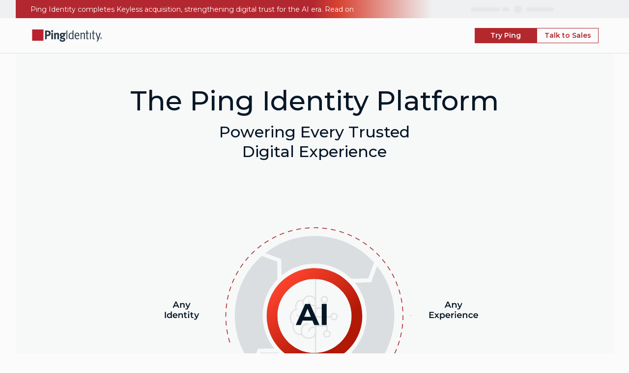

--- FILE ---
content_type: text/html;charset=utf-8
request_url: https://www.pingidentity.com/en/platform.html
body_size: 102306
content:
<!DOCTYPE html> <html lang="en" class="pds-wrapper"> <head> <script defer="defer" type="text/javascript" src="https://rum.hlx.page/.rum/@adobe/helix-rum-js@%5E2/dist/rum-standalone.js" data-routing="program=7753,environment=14518,tier=publish"></script>
<script>'use strict';let $jscomp$logical$assign$tmpm1698457604$0;($jscomp$logical$assign$tmpm1698457604$0=window).pds||($jscomp$logical$assign$tmpm1698457604$0.pds={});window.pds.aemEnvironment="prod";</script> <noscript> <div class="modal no-js-modal"> <div class="modal-overlay"></div> <div class="modal-body"> <div class="no-js-modal__content"> <div class="no-js-modal__icon"></div> <div class="no-js-modal__title"> Javascript is actually <br/>a good thing! </div> <div class="no-js-modal__info"> Make sure it's turned on <br/>so that pingidentity.com can work properly. </div> </div> </div> </div> </noscript> 
    <script data-compress="whitespace">        let params = new URLSearchParams(window.location.search);        if (params.get("gtm") == "off" || params.get("gtm") == "false" || params.get("gtm") == "disable" || params.get("gtm") == "disabled") {            console.log("GTM is off");        } else {            (function(w,d,s,l,i){w[l]=w[l]||[];w[l].push({'gtm.start':            new Date().getTime(),event:'gtm.js'});var f=d.getElementsByTagName(s)[0],            j=d.createElement(s),dl=l!='dataLayer'?'&l='+l:'';j.async=true;j.src=            'https://www.googletagmanager.com/gtm.js?id='+i+dl;f.parentNode.insertBefore(j,f);            })(window,document,'script','dataLayer','GTM-M56FRMZ');        }    </script>
     <meta charset="utf-8"/> <meta http-equiv="X-UA-Compatible" content="IE=edge"/> <meta name="viewport" content="width=device-width, initial-scale = 1.0"/> <title> Identity &amp; Access Management (IAM) Platform | Ping Identity</title> <meta name="description" content="Learn how the Ping Identity Platform helps you connect users to cloud, mobile and on-premises apps and APIs while managing identity and profile data at scale."/> <meta name="author" content=""/> <link rel="shortcut icon" id="favicon" type="image/x-icon" href="/etc.clientlibs/settings/wcm/designs/pic6/assets/resources/images/favicon.ico"/> <meta property="og:title" content="Ping Identity Platform"/> <meta property="og:type" content="website"/> <meta property="og:image" content="https://www.pingidentity.com/content/dam/picr/og/sp/Img-OG-PingIdentityPlatform-1200x630.png"/> <meta property="og:description" content="Learn how the Ping Identity Platform helps you connect users to cloud, mobile and on-premises apps and APIs while managing identity and profile data at scale."/> <meta name="twitter:card" content="summary"/> <meta name="twitter:title" content="Ping Identity Platform"/> <meta name="twitter:image" content="https://www.pingidentity.com/content/dam/picr/og/sp/Img-OG-PingIdentityPlatform-1200x630.png"/> <meta name="twitter:description" content="Learn how the Ping Identity Platform helps you connect users to cloud, mobile and on-premises apps and APIs while managing identity and profile data at scale."/> <link rel="canonical" href="https://www.pingidentity.com/en/platform.html"/> <meta name="ping:i18nPagePaths" content="language specific page paths for language picker" data-page-path="/content/ping-reimagine/en/platform" data-page-path-en="/en/platform" data-page-path-fr="/fr/platform" data-page-path-de="/de/platform" data-page-path-es="/es/platform" data-page-path-pt="/pt/platform" data-page-path-ja="/ja/platform"/> <script type="application/ld+json">{"@context":"https://schema.org","@type":"Organization","name":"Ping Identity","url":"https://www.pingidentity.com","logo":"https://www.pingidentity.com/content/dam/ping-6-2-assets/topnav-json-configs/Ping-Logo.svg","sameAs":["https://www.facebook.com/pingidentitypage","https://x.com/pingidentity","https://www.instagram.com/pingidentity","https://www.youtube.com/user/pingidentitytv","https://www.linkedin.com/company/ping-identity","https://en.wikipedia.org/wiki/Ping_Identity","https://www.pingidentity.com","https://github.com/pingidentity"],"contactPoint":{"contactType":"sales","email":"sales@pingidentity.com"}}</script> <script type="application/ld+json">{"@context":"https://schema.org/","@type":"WebSite","name":"Ping Identity","url":"https://www.pingidentity.com","potentialAction":{"@type":"SearchAction","target":"https://support.pingidentity.com/s/global-search/%40uri#q={search_term_string}&t=All&sort=relevancy","query-input":"required name=search_term_string"}}</script> 
<script type="text/plain" id="hwpCode" data-consent-id="65xkapCipqt8RSuH1Q4dUR">
    (function (g, a, d, c, j, b, e) {
        var h = c.split(".").reduce(function (l, k) { return (l[k] = l[k] || {}) }, g);
        g._hly_webx_api = c; var i = document.getElementsByTagName("head")[0], f = document.createElement("style");
        f.innerText = "." + d + " { opacity: 1 !important}"; i.appendChild(f); a.className += " " + d; b.start = 1 * new Date();
        b.end = e = function () { a.className = a.className.replace(RegExp(" ?" + d), "") };
        h.initConfig = b; setTimeout(function () { e(); b.end = null; }, j); b.timeout = j;
    })(window, document.documentElement, "hly-async-hide", "Hushly.WebX", 4000, {});
</script>
 <script src="https://tag.hushly.com/webx-runtime-ef5af0b6-fb86-11ec-8859-067373548d75.js" id="hwpImportScript" type="text/plain" data-consent-id="6O7vlHLwCxxjCZEW5wTPq"></script> <script src="/etc.clientlibs/settings/wcm/designs/pds/clientlibs/components/clientlibs-components-cookie-consent.lc-0ca0290be30fad303ad39c53f7436a7b-lc.min.js"></script> <script type="text/javascript">'use strict';(function(){function f(g){var b=document.createElement("script");b.innerHTML=g;b.id="hwpCode-quickSet";document.head.append(b)}function e(){"function"===typeof Event?a=new Event("resize"):(a=document.createEvent("Event"),a.initEvent("resize",!0,!0));window.dispatchEvent(a)}var h=window.pds.CookieConsent.getCookieValue("CookieConsent"),c=document.querySelector("#hwpCode"),d=document.querySelector("#hwpImportScript"),a;window.pds.CookieConsent.checkMarketingConsent(h)&&("text/plain"===
c.type&&(c.type="text/javascript",f(c.innerHTML)),"text/plain"===d.type&&(d.type="text/javascript",document.head.append(d)));document.addEventListener("DOMContentLoaded",function(){"complete"===document.readyState?(document.body.style.display="block",e()):window.addEventListener("load",function(){document.body.style.display="block";e()})})})();</script> <link rel="alternate" href="https://www.pingidentity.com/en/platform.html" hreflang="en"/> <link rel="alternate" href="https://www.pingidentity.com/fr/platform.html" hreflang="fr-FR"/> <link rel="alternate" href="https://www.pingidentity.com/de/platform.html" hreflang="de-DE"/> <link rel="alternate" href="https://www.pingidentity.com/pt/platform.html" hreflang="pt-BR"/> <link rel="alternate" href="https://www.pingidentity.com/es/platform.html" hreflang="es-ES"/> <link rel="alternate" href="https://www.pingidentity.com/ja/platform.html" hreflang="ja-JP"/> <link rel="alternate" href="https://www.pingidentity.com/en/platform.html" hreflang="x-default"/> <link rel="preconnect" href="https://fonts.googleapis.com"/> <link rel="preconnect" href="https://fonts.gstatic.com" crossorigin/> <link href="https://fonts.googleapis.com/css2?family=Montserrat:wght@300;400;500;700;800&display=swap" rel="stylesheet"/> <link rel="stylesheet" href="/etc.clientlibs/settings/wcm/designs/pds/clientlibs/page/clientlibs-page-all.lc-301b615306a1be6a63a3273483fc1467-lc.min.css" type="text/css"> <script type="text/javascript" src="/etc.clientlibs/settings/wcm/designs/pic6/clientlibs-cookie.lc-9065d93e33778cff5decc31a91f444ab-lc.min.js" async></script> <script type="text/javascript" src="/etc.clientlibs/settings/wcm/designs/pds/clientlibs/page/clientlibs-page-all.lc-bd8393a8204f3235758effe98968df0e-lc.min.js" defer></script> <script src="/etc.clientlibs/settings/wcm/designs/pds/clientlibs/components/clientlibs-components-navCtaConfig.lc-d41d8cd98f00b204e9800998ecf8427e-lc.min.js"></script> </head> <body class="page pds-generic-template " data-hj-ignore-attributes> <noscript><iframe src="https://www.googletagmanager.com/ns.html?id=GTM-M56FRMZ" height="0" width="0" style="display:none;visibility:hidden"></iframe></noscript> <div class="page__main ping-pic__page__footer--parent-container"> <div class="aem-Grid aem-Grid--12 aem-Grid--default--12 "> <link rel="stylesheet" href="/etc.clientlibs/settings/wcm/designs/pds/clientlibs/components/clientlibs-components-header.lc-44c9b731b8e2ee2c5c6a3e6121f04963-lc.min.css" type="text/css"/> <script src="/etc.clientlibs/settings/wcm/designs/pds/clientlibs/components/clientlibs-components-header.lc-3e39d4dc31d04d685c90dfe31dc8abeb-lc.min.js"></script> <div class="ping-header"> <header class="header-wrapper" data-language="en-us" data-session-endpoint="https://support.pingidentity.com/apex/SiteLogin?getUserState=true"> <div class="pic-nav__utility-nav--wrapper pic-nav__container-fluid d-none d-xl-flex justify-content-end" data-header="utility"> <nav class="pic-nav__container mx-auto d-flex justify-content-end" aria-label="Utility Navigation"> <ul class="pic-nav__utility-list" data-nav="utility"> <li class="pic-nav__utility-item" data-nav="global-search"></li> <li class="pic-nav__utility-item" data-nav="language-picker"></li> <li class="pic-nav__utility-item" data-nav="dropdown-menus"> <div class="pic-nav__load-wrapper"> <div class="pic-nav__skeleton-loader ping-loader__dropdown-label"></div> <div class="pic-nav__skeleton-loader ping-loader__dropdown-arrow"></div> </div> </li> <li class="pic-nav__utility-item" data-nav="account-link"> <div class="pic-nav__load-wrapper"> <div class="pic-nav__skeleton-loader ping-loader__avatar"></div> <div class="pic-nav__skeleton-loader ping-loader__standalone-link"></div> </div> </li> </ul> </nav> </div> <div class="pic-nav__main-nav-wrapper pic-nav__container-fluid"> <div class="pic-nav__main-nav pic-nav__container mx-auto" data-header="main"> <div data-nav="main" class="pic-nav__container mx-auto d-flex align-items-center justify-content-between"> <div class="pic-nav__logo-container"> <a href="/en.html" aria-label="Go to Ping Identity home page"> <img class="pic-nav__logo cld-responsive" alt="Ping Identity Logo" src="https://www.pingidentity.com/content/dam/picr/nav/Ping-Logo-2.svg"> </a> </div> <div class="pic-nav__navigation-container d-flex justify-content-between align-items-center offcanvas offcanvas-top" id="ping-header-expandable-nav-items" data-bs-scroll="false" data-bs-backdrop="true" data-bs-keyboard="true"> <div class="pic-nav__offcanvas-header offcanvas-header d-xl-none w-100"> <div class="pic-nav__offcanvas-top"> <div class="pic-nav__logo-container"> <a href="/en.html" aria-label="Go to Ping Identity home page"> <img class="pic-nav__logo cld-responsive" alt="Ping Identity Logo" src="https://www.pingidentity.com/content/dam/picr/nav/Ping-Logo-2.svg"> </a> </div><button type="button" class="pic-nav__offcanvas-close" data-bs-dismiss="offcanvas" aria-label="Close"> Close </button> </div> <div class="pic-nav__mobile-utility-nav"> <ul class="pic-nav__mobile-utility-list list-unstyled d-flex justify-content-between w-100" data-nav="mobile-primary-utility"> <li class="d-flex justify-content-end w-100" data-nav="utility-group"> <div id="mobile-account-link" class="d-flex justify-content-between align-items-center"> <div class="pic-nav__skeleton-loader ping-loader__avatar"></div> <div class="pic-nav__skeleton-loader ping-loader__standalone-link"> </div> </div> <div class="pic-nav__utility-item pic-nav__mobile-search" data-nav="global-search"></div> </li> </ul> </div> </div> <div class="offcanvas-body" data-header="meganav"> <nav class="pic-nav__primary-nav" aria-label="Primary Navigation" data-nav="meganav"> </nav> <div class="pic-nav__offcanvas-footer"> <div class="mobile-cta"></div> <div class="mobile-cta-secondary d-none"></div> </div> </div> <div class="pic-nav__offcanvas-footer-dropups w-100 d-flex d-xl-none justify-content-center align-items-center" data-nav="mobile-secondary-utility" role="region" aria-label="Secondary utilities" aria-hidden="true"> <div data-nav="language-picker"></div> </div> </div> <div class="pic-nav__cta-container"></div> <div class="pic-nav__secondary-cta-wrapper d-none"></div> <button type="button" class="pic-nav__mobile-toggler d-xl-none pic-nav__show" data-bs-toggle="offcanvas" data-bs-target="#ping-header-expandable-nav-items" aria-controls="ping-header-expandable-nav-items" aria-label="Open navigation"> <span class="pic-nav__mobile-toggler-icon"> <div class="pic-nav__mt-bar"></div> <div class="pic-nav__mt-bar"></div> <div class="pic-nav__mt-bar"></div> </span> </button> </div> </div> </div> </header> </div> <div class="aem-Grid aem-Grid--12 aem-Grid--default--12 "> <link rel="stylesheet" href="/etc.clientlibs/settings/wcm/designs/pds/clientlibs/components/clientlibs-components-container.lc-4634482cc0bd5e8bf55c4e8f2d9983f9-lc.min.css" type="text/css"/> <script src="/etc.clientlibs/settings/wcm/designs/pds/clientlibs/components/clientlibs-components-container.lc-e34561ddfcabdf53dddd7f609f492f57-lc.min.js"></script> <div id="container-cd2b93a2-f83c-48ee-8812-8b496fe2ad07" class="background__container container padding-left-sm--16 padding-right-sm--16 padding-left-md--32 padding-right-md--32 padding-top-sm--48 padding-top-md--64 " data-effects="" style=" z-index: 1;; "> <div class="background__color background-neutral--102 "></div> <div class="background__image " style=" "></div> <div class="background__content"> <div class="aem-Grid aem-Grid--12 aem-Grid--default--12 "> <div id="rte-f88fdbfa-b68f-4b57-891f-6433f766f83e" class="rte padding-bottom--12 "> <h1 style="text-align: center;"><span class="megadisplay--102">The Ping Identity Platform</span></h1> </div> <div id="rte-bf3178d1-4ab9-4b2d-b9eb-e6952981ebb5" class="rte "> <p style="text-align: center;"><span class="subdisplay--103">Powering Every Trusted<br> Digital Experience</span></p> </div> <div id="container-c736268a-3b82-4f3c-baa7-a447600feb4c" class="background__container container margin-top--24 padding-bottom-sm--48 padding-bottom-md--64 " data-effects="" style=" z-index: 1;; "> <div class="background__color "></div> <div class="background__image " style=" "></div> <div class="background__content"> <div class="aem-Grid aem-Grid--12 aem-Grid--default--12 "> <div id="container-e5e01e19-ed25-4773-8a96-aad637b90fa8" class="background__container container margin--0 padding-bottom-sm--0 padding-bottom-md--0 padding-left-sm--16 padding-right-sm--16 padding-left-md--32 padding-right-md--32 padding-top-sm--48 padding-top-md--64 d-none d-lg-block" data-effects="" style=" z-index: 1;; "> <div class="background__container--hidden-section"></div> <div class="background__color "></div> <div class="background__image " style=" "></div> <div class="background__content"> <div class="aem-Grid aem-Grid--12 aem-Grid--default--12 "> <script src="/etc.clientlibs/settings/wcm/designs/pds/clientlibs/vendors/clientlibs-vendors-lottie-web.lc-cf10acbee2ab923a5245681550a9dd0d-lc.min.js"></script> <link rel="stylesheet" href="/etc.clientlibs/settings/wcm/designs/pds/clientlibs/components/clientlibs-components-interactiveLottie.lc-4bfee50709aba9b2d8eae31a193fe862-lc.min.css" type="text/css"/> <script src="/etc.clientlibs/settings/wcm/designs/pds/clientlibs/components/clientlibs-components-interactiveLottie.lc-ef558b586b46cc7f2a04f27d518e272b-lc.min.js"></script> <div id="interactive-lottie-wrapper-26a52bf4-b249-43ce-9ff7-609c6ffabec1" class="interactive-lottie-wrapper "> <div class="interactive-lottie-hover-items"> <div class="interactive-lottie-hover-items__item"> <div class="interactive-lottie-hover-item d-none" data-element-name="identify" data-link="#identify" data-hover-unreachable="false" data-open-new-tab="false"> <strong class="interactive-lottie-hover-item__title">identify</strong> <p class="interactive-lottie-hover-item__link"> <span>Link target:</span> <span>#identify</span> </p> </div> </div> <div class="interactive-lottie-hover-items__item"> <div class="interactive-lottie-hover-item d-none" data-element-name="manage" data-link="#manage" data-hover-unreachable="false" data-open-new-tab="false"> <strong class="interactive-lottie-hover-item__title">manage</strong> <p class="interactive-lottie-hover-item__link"> <span>Link target:</span> <span>#manage</span> </p> </div> </div> <div class="interactive-lottie-hover-items__item"> <div class="interactive-lottie-hover-item d-none" data-element-name="access" data-link="#access" data-hover-unreachable="false" data-open-new-tab="false"> <strong class="interactive-lottie-hover-item__title">access</strong> <p class="interactive-lottie-hover-item__link"> <span>Link target:</span> <span>#access</span> </p> </div> </div> <div class="interactive-lottie-hover-items__item"> <div class="interactive-lottie-hover-item d-none" data-element-name="govern" data-link="#govern" data-hover-unreachable="false" data-open-new-tab="false"> <strong class="interactive-lottie-hover-item__title">govern</strong> <p class="interactive-lottie-hover-item__link"> <span>Link target:</span> <span>#govern</span> </p> </div> </div> <div class="interactive-lottie-hover-items__item"> <div class="interactive-lottie-hover-item d-none" data-element-name="anyidentity" data-link="#any-identity-experience" data-hover-unreachable="false" data-open-new-tab="false"> <strong class="interactive-lottie-hover-item__title">anyidentity</strong> <p class="interactive-lottie-hover-item__link"> <span>Link target:</span> <span>#any-identity-experience</span> </p> </div> </div> <div class="interactive-lottie-hover-items__item"> <div class="interactive-lottie-hover-item d-none" data-element-name="anyexperience" data-link="#any-identity-experience" data-hover-unreachable="false" data-open-new-tab="false"> <strong class="interactive-lottie-hover-item__title">anyexperience</strong> <p class="interactive-lottie-hover-item__link"> <span>Link target:</span> <span>#any-identity-experience</span> </p> </div> </div> <div class="interactive-lottie-hover-items__item"> <div class="interactive-lottie-hover-item d-none" data-element-name="protect" data-link="#protect" data-hover-unreachable="true" data-open-new-tab="false"> <strong class="interactive-lottie-hover-item__title">protect</strong> <p class="interactive-lottie-hover-item__link"> <span>Link target:</span> <span>#protect</span> </p> </div> </div> <div class="interactive-lottie-hover-items__item"> <div class="interactive-lottie-hover-item d-none" data-element-name="orchestratetop" data-link="#orchestrate" data-hover-unreachable="false" data-open-new-tab="false"> <strong class="interactive-lottie-hover-item__title">orchestratetop</strong> <p class="interactive-lottie-hover-item__link"> <span>Link target:</span> <span>#orchestrate</span> </p> </div> </div> <div class="interactive-lottie-hover-items__item"> <div class="interactive-lottie-hover-item d-none" data-element-name="orchestratebottom" data-link="#orchestrate" data-hover-unreachable="false" data-open-new-tab="false"> <strong class="interactive-lottie-hover-item__title">orchestratebottom</strong> <p class="interactive-lottie-hover-item__link"> <span>Link target:</span> <span>#orchestrate</span> </p> </div> </div> <div class="interactive-lottie-hover-items__item"> <div class="interactive-lottie-hover-item d-none" data-element-name="aicircle" data-link="#ai" data-hover-unreachable="false" data-open-new-tab="false"> <strong class="interactive-lottie-hover-item__title">aicircle</strong> <p class="interactive-lottie-hover-item__link"> <span>Link target:</span> <span>#ai</span> </p> </div> </div> </div> <div class="interactive-lottie" style="aspect-ratio: 1920 / 1080;"></div> </div> <script type="text/javascript">'use strict';(function(){window.addEventListener("load",function(){window.pds&&window.pds.InteractiveLottie?new window.pds.InteractiveLottie({wrapperId:"interactive-lottie-wrapper-26a52bf4-b249-43ce-9ff7-609c6ffabec1",fileReference:"/content/dam/picr/lot/platform-graphics/platform-graphic-2025-v3-EN.json",hasIntroAnimation:!0,hasInteractiveIndicatorLoop:!0,numberOfHoverElements:10}):console.warn("Interactive Lottie class not available on window.pds")})})();</script> </div> </div> </div> <div id="container-56cce443-f340-45f2-9c3a-c0eaac4d6ec3" class="background__container container padding-bottom-md--64 padding-top-md--64 padding-left-md--32 padding-right-md--32 padding-bottom-sm--48 padding-top-sm--48 padding-left-sm--16 padding-right-sm--16 d-lg-none" data-effects="" style=" z-index: 1;; "> <div class="background__color "></div> <div class="background__image " style=" "></div> <div class="background__content"> <div class="aem-Grid aem-Grid--12 aem-Grid--default--12 "> <div id="svg-e7c3a243-dbab-4733-ac2a-852304241ad0" style="width: 825px; " class="img-fluid svg__container mx-auto "> <div class="svg__wrapper" style="padding-top: 60.60606060606061%;"> <img id="_e7c3a243-dbab-4733-ac2a-852304241ad0" loading="lazy" class="svg__image cld-responsive" alt="" title="" src="/content/dam/picr/lot/platform-graphics/static/2025-PlatformGraphic-Final-Basic-1025x600-EN.svg"/> <img id="svg_hover__e7c3a243-dbab-4733-ac2a-852304241ad0" loading="lazy" class="svg__image d-none cld-responsive" src=""/> </div> </div> </div> </div> </div> </div> </div> </div> <div id="anyIdentity" class="background__container container margin--0 padding--0 " data-effects="" style=" z-index: 1;; "> <div class="background__color "></div> <div class="background__image " style=" "></div> <div class="background__content"> <div class="aem-Grid aem-Grid--12 aem-Grid--default--12 "> </div> </div> </div> </div> </div> </div> <div id="any-identity-experience" class="background__container container padding-bottom-md--64 padding-top-md--64 padding-left-md--32 padding-right-md--32 padding-bottom-sm--48 padding-top-sm--48 padding-left-sm--16 padding-right-sm--16 d-none d-md-block" data-effects="effect--slide-up-fade-in" style="animation-delay: 0s; z-index: 1;; visibility: hidden;"> <div class="background__color background-neutral--103 "></div> <div class="background__image " style=" "></div> <div class="background__content"> <div class="aem-Grid aem-Grid--12 aem-Grid--default--12 "> <link rel="stylesheet" href="/etc.clientlibs/settings/wcm/designs/pds/clientlibs/components/clientlibs-components-lobcards.lc-415427401a9d3e210586f516e3902408-lc.min.css" type="text/css"/> <div id="lob-card9-6d2b68b5-c2e7-45a7-a35b-01917fd61f60" class="lobcard9__wrapper background-neutral--103"> <div class="col-12"> <div id="rte-badc1fd8-27e2-46f1-abea-9afa45265527" class="rte display--103 padding-top-lg--64 padding-top-sm--40 padding-bottom--16 padding-left-sm--16 padding-right-sm--16 padding-left-md--64 padding-right-md--64 padding-left-xl--112 padding-right-xl--112 "> <h2 style="text-align: center;">Any User. Any Experience. One Platform.</h2> </div> <div id="rte-3c271f15-b538-4711-bc98-59e0417485ee" class="rte body--102 margin-right-xxl--64 margin-left-xxl--64 margin-right-xl--64 margin-left-xl--64 margin-right-lg--64 margin-left-lg--64 padding-bottom--40 padding-left-sm--16 padding-right-sm--16 padding-left-md--64 padding-right-md--64 padding-left-xl--112 padding-right-xl--112 "> <p style="text-align: center;"><span class="body--103">From out-of-the-box templates to no-code orchestration, we put you in control of delivering innovative identity solutions, anywhere you need them.</span></p> </div> </div> <div class="lobcard9__cards row align-items-stretch justify-content-between padding-left-md--32 padding-right-md--32 padding-left-sm--8 padding-right-sm--8"> <div class="col-sm-12 col-md-6 col-lg-4 col-xl-3 padding-right-lg--12 padding-bottom--64 padding-bottom-sm--24"> <link rel="stylesheet" href="/etc.clientlibs/settings/wcm/designs/pds/clientlibs/components/clientlibs-components-cards.lc-2b2a9cdbb7ecb830c0cce6b9e4e1c765-lc.min.css" type="text/css"/> <div id="card-7647bda9-fc55-411d-8611-50d33bc77bfb" class=" background__container padding--16 padding-sm-left--16 padding-sm-right--16 padding-sm-left--16 "> <div class="background__color background-neutral--103"></div> <div class="background__image" style=" "></div> <div class="background__content"> <div class="card__content"> <div class="card__media"> <div id="svg-81f4d5b7-cce3-41f3-83c9-85d571350174" style="width: 48px; " class="img-fluid svg__container padding-bottom--8 "> <div class="svg__wrapper" style="padding-top: 100.0%;" alt="User icon with one figure and a broken link symbol" title=""> <div id="svg_src_container-81f4d5b7-cce3-41f3-83c9-85d571350174"> <div id="svg_src-81f4d5b7-cce3-41f3-83c9-85d571350174"> <?xml version="1.0" encoding="UTF-8" standalone="no"?><svg xmlns="http://www.w3.org/2000/svg" aria-labelledby="svg-description-3040836c-cfc8-4afb-aa0e-c32a329b65b5" fill="none" height="49" role="img" viewBox="0 0 49 49" width="49"> <desc id="svg-description-3040836c-cfc8-4afb-aa0e-c32a329b65b5">User icon with one figure and a broken link symbol</desc><path clip-rule="evenodd" d="M29.4948 19.0263C29.4948 22.1409 26.9699 24.6659 23.8553 24.6659C20.7406 24.6659 18.2157 22.1409 18.2157 19.0263C18.2157 15.9116 20.7406 13.3867 23.8553 13.3867C26.9699 13.3867 29.4948 15.9116 29.4948 19.0263ZM23.8553 27.1659C28.3506 27.1659 31.9948 23.5217 31.9948 19.0263C31.9948 14.5309 28.3506 10.8867 23.8553 10.8867C19.3599 10.8867 15.7157 14.5309 15.7157 19.0263C15.7157 23.5217 19.3599 27.1659 23.8553 27.1659ZM36.6017 41.3807C36.5641 39.2066 35.6127 36.2182 33.6393 33.7596C31.6319 31.2585 28.525 29.2601 24.2194 29.2601C18.9725 29.2601 15.7577 31.8663 13.8597 34.6601C12.0515 37.3215 11.4235 40.1647 11.2263 41.0577L11.21 41.1315L13.6504 41.6738L13.6625 41.6194C13.8488 40.7786 14.3924 38.3245 15.9276 36.065C17.4607 33.8084 19.9646 31.7601 24.2194 31.7601C27.6559 31.7601 30.0826 33.3222 31.6896 35.3244C33.3307 37.3691 34.0744 39.8269 34.1021 41.4239L36.6017 41.3807Z" fill="#B3282D" fill-rule="evenodd"/> <path clip-rule="evenodd" d="M23.8076 44.4717C34.7152 44.4717 43.5576 35.6293 43.5576 24.7217C43.5576 13.8141 34.7152 4.97168 23.8076 4.97168C12.9 4.97168 4.05762 13.8141 4.05762 24.7217C4.05762 35.6293 12.9 44.4717 23.8076 44.4717ZM23.8076 46.9717C36.096 46.9717 46.0576 37.01 46.0576 24.7217C46.0576 12.4333 36.096 2.47168 23.8076 2.47168C11.5193 2.47168 1.55762 12.4333 1.55762 24.7217C1.55762 37.01 11.5193 46.9717 23.8076 46.9717Z" fill="#051727" fill-rule="evenodd"/> </svg></div> <div id="svg_src_hover-81f4d5b7-cce3-41f3-83c9-85d571350174"> </div> </div> </div> </div> </div> <div id="rte-820f9bdc-1108-4fa5-ba0a-af2f9d8b330b" class="rte "> </div> <div id="rte-0087945b-3c77-4e8c-a178-4743674303be" class="rte display--101 padding-bottom--24 padding-top-16 "> <h3><span class="body--102-medium">Customers</span></h3> </div> <div id="rte-e86aebcf-df44-4397-9970-74f34898280e" class="rte "> </div> <div id="rte-0d592947-65ab-43b6-8e7b-071c3c6a4333" class="rte body--101 padding-bottom--24 "> <p>Create experiences that keep customers coming back.</p> </div> <div id="rte-2f59052b-28c3-4156-af37-f4e7b5bac4da" class="rte "> </div> <div id="rte-2ab002fc-acda-4d3b-9071-731bb1bdc829" class="rte "> </div> <div id="button-group-56154c7c-2b9e-48ec-ba75-b4c700502dcf" class="buttonGroup__container mt-auto " aria-label=""> <a href="/en/solution/customer-identity.html" target="" id="button-6b01724b-638a-496c-b7a6-74ed529faf7c" data-button-id="button-6b01724b-638a-496c-b7a6-74ed529faf7c" class="btn ga360-button button-tertiary--3 button--1 button-tertiary--arrow hidden-lottie-arrow " role="link" aria-disabled="false"> <div class="button__label"> Explore<div class="button__icon"> <script type="text/javascript" src="/etc.clientlibs/settings/wcm/designs/pds/clientlibs/vendors/clientlibs-vendors-lottie.lc-bc1ccb003c8dbdb1f75efa1fd38362bf-lc.min.js" defer></script> <script type="text/javascript" src="/etc.clientlibs/settings/wcm/designs/pds/clientlibs/vendors/clientlibs-vendors-lottie-interactive.lc-36e904f4f5a4e175d71d585193e9fa02-lc.min.js" defer></script> <script type="text/javascript" src="/etc.clientlibs/settings/wcm/designs/pds/clientlibs/components/clientlibs-components-lottie.lc-1574fa9d5a8ddf423e5940942e5dcd4c-lc.min.js" defer></script> <div id="lottie-42de630e-7b80-4b19-ba31-7a44d6859b45" style="width: 48px;" class="img-fluid lottie__container "> <div class="lottie__wrapper" style="padding-top: 50.0%;"> <lottie-player id="lottie-player-42de630e-7b80-4b19-ba31-7a44d6859b45" src="/etc.clientlibs/settings/wcm/designs/pds/clientlibs/assets/clientlibs-assets-lotties/resources/tertiary/Tertiary-Hover-48x24.json" background="transparent" speed="1"></lottie-player> </div> </div> <script>'use strict';window.addEventListener("load",function(){let a=document.getElementById("lottie-player-42de630e-7b80-4b19-ba31-7a44d6859b45");(new window.pds.Lottie(a,0,0,null,null,null,null,null,null,"none")).setObserver()});</script></div> </div> <script>'use strict';window.addEventListener("load",function(){new pds.Button(document.getElementById("button-6b01724b-638a-496c-b7a6-74ed529faf7c"),{iconType:"lottie"});var b=document.getElementById("button-6b01724b-638a-496c-b7a6-74ed529faf7c");b.addEventListener("mouseover",()=>{const a=b.querySelector("lottie-player");a.setDirection(1);a.play()});b.addEventListener("mouseleave",()=>{const a=b.querySelector("lottie-player");a.setDirection(-1);a.play()})});</script></a> <a href="/en/solution/customer-identity.html" target="" id="button-b8d5fc7f-09cc-4e10-8426-33efd84b970d" data-button-id="button-b8d5fc7f-09cc-4e10-8426-33efd84b970d" class="btn ga360-button button-tertiary--3 button--1 button-tertiary--arrow hidden-svg-arrow " role="link" aria-disabled="false"> <div class="button__label"> Explore<div class="button__icon"> <div id="svg-a742ead6-2d39-4f82-9a82-52d87b911c89" style="width: px; " class="img-fluid svg__container "> <div class="svg__wrapper" style="padding-top: 100%;" alt="" title=""> <div id="svg_src_container-a742ead6-2d39-4f82-9a82-52d87b911c89"> <div id="svg_src-a742ead6-2d39-4f82-9a82-52d87b911c89"> <?xml version="1.0" encoding="UTF-8" standalone="no"?><svg xmlns="http://www.w3.org/2000/svg" aria-label="svg icon" height="24" role="img" viewBox="0 0 24 24" width="24"> <g fill="none" fill-rule="evenodd" stroke="#0C5C95" stroke-linecap="round" stroke-linejoin="round" stroke-width="2" transform="translate(5 6)"> <polyline points="0 6 2 6 15 6 10 0"/> <polyline points="0 12 2 12 15 12 10 6" transform="matrix(1 0 0 -1 0 18)"/> </g> </svg></div> <div id="svg_src_hover-a742ead6-2d39-4f82-9a82-52d87b911c89"> </div> </div> </div> </div> </div> </div> <script>'use strict';window.addEventListener("load",function(){new pds.Button(document.getElementById("button-b8d5fc7f-09cc-4e10-8426-33efd84b970d"),{iconType:"svg"})});</script></a> </div></div> </div> </div> </div> <div class="col-sm-12 col-md-6 col-lg-4 col-xl-3 padding-right-lg--12 padding-bottom--64 padding-bottom-sm--24"> <div id="card-d86e7697-7119-4548-8c24-ea4c56e512fd" class=" background__container padding--16 padding-sm-left--16 padding-sm-right--16 padding-sm-left--16 "> <div class="background__color background-neutral--103"></div> <div class="background__image" style=" "></div> <div class="background__content"> <div class="card__content"> <div class="card__media"> <div id="svg-8ad9bfbc-07d1-4c73-8126-150e1ae6b1d1" style="width: 48px; " class="img-fluid svg__container padding-bottom--8 "> <div class="svg__wrapper" style="padding-top: 100.0%;" alt="" title=""> <div id="svg_src_container-8ad9bfbc-07d1-4c73-8126-150e1ae6b1d1"> <div id="svg_src-8ad9bfbc-07d1-4c73-8126-150e1ae6b1d1"> <?xml version="1.0" encoding="UTF-8" standalone="no"?><svg xmlns="http://www.w3.org/2000/svg" aria-label="svg icon" fill="none" height="48" role="img" viewBox="0 0 49 48" width="49"> <path clip-rule="evenodd" d="M34.3945 37.4544V34.0363L39.1438 29.417L43.8938 34.0371V37.4552L40.3945 34.0516V43.7247L22.2461 43.7247V41.2247L37.8945 41.2247V34.0502L34.3945 37.4544Z" fill="#051727" fill-rule="evenodd"/> <path clip-rule="evenodd" d="M27.2649 4.79102L27.2649 7.29102L12.6165 7.29102L12.6165 14.4656L16.1165 11.0613V14.4794L11.3672 19.0987L6.61719 14.4786V11.0605L10.1165 14.4641L10.1165 4.79102L27.2649 4.79102Z" fill="#051727" fill-rule="evenodd"/> <path clip-rule="evenodd" d="M15.9626 21.4219H6.32812V25.0312H3.54297V45.4439H18.747V25.0312H15.9626V21.4219ZM13.4626 25.0312V23.9219H8.82812V25.0312H13.4626ZM6.04297 27.5312H16.247V42.9439H6.04297V27.5312Z" fill="#051727" fill-rule="evenodd"/> <path clip-rule="evenodd" d="M10.6292 28.5664H6.99219V32.2034H10.6292V28.5664ZM10.6292 33.2539H6.99219V36.8909H10.6292V33.2539ZM6.99219 37.9414H10.6292V41.5784H6.99219V37.9414ZM15.2112 33.2539H11.5742V36.8909H15.2112V33.2539ZM11.5742 28.5664H15.2112V32.2034H11.5742V28.5664ZM15.2112 37.9414H11.5742V41.5784H15.2112V37.9414Z" fill="#B3282D" fill-rule="evenodd"/> <path clip-rule="evenodd" d="M43.361 3.60645H33.7266V7.21582H30.9414V27.6285H46.1455V7.21582H43.361V3.60645ZM40.861 7.21582V6.10645H36.2266V7.21582H40.861ZM33.4414 9.71582H43.6455V25.1285H33.4414V9.71582Z" fill="#051727" fill-rule="evenodd"/> <path clip-rule="evenodd" d="M38.0276 10.751H34.3906V14.3879H38.0276V10.751ZM38.0276 15.4385H34.3906V19.0754H38.0276V15.4385ZM34.3906 20.126H38.0276V23.7629H34.3906V20.126ZM42.6096 15.4385H38.9727V19.0754H42.6096V15.4385ZM38.9727 10.751H42.6096V14.3879H38.9727V10.751ZM42.6096 20.126H38.9727V23.7629H42.6096V20.126Z" fill="#B3282D" fill-rule="evenodd"/> </svg></div> <div id="svg_src_hover-8ad9bfbc-07d1-4c73-8126-150e1ae6b1d1"> </div> </div> </div> </div> </div> <div id="rte-409b7baa-787c-4a0b-8081-d528dda5b54a" class="rte "> </div> <div id="rte-5aba2264-7375-458c-b512-b119fafcad55" class="rte display--101 padding-bottom--24 padding-top-16 "> <h3><span class="body--102-medium">B2B</span></h3> </div> <div id="rte-a9bdad4a-3499-4f4e-9b66-397914f39621" class="rte "> </div> <div id="rte-0db87c4b-d1e9-4fec-918e-a319dbd7c14a" class="rte body--101 padding-bottom--24 "> <p>Unlock frictionless access for your partners and vendors.</p> </div> <div id="rte-3f5d2dcc-0a9c-4de3-9460-3bb862d80df7" class="rte "> </div> <div id="rte-e251ed3e-76a9-4043-b925-d253b79e8e87" class="rte "> </div> <div id="button-group-a9e1f757-ef06-4736-97d4-fbd6b41b6a2d" class="buttonGroup__container mt-auto " aria-label=""> <a href="/en/solution/b2b-identity.html" target="" id="button-8d52fbab-e6a8-44a5-bab8-5e2120c51224" data-button-id="button-8d52fbab-e6a8-44a5-bab8-5e2120c51224" class="btn ga360-button button-tertiary--3 button--1 button-tertiary--arrow hidden-lottie-arrow " role="link" aria-disabled="false"> <div class="button__label"> Explore<div class="button__icon"> <div id="lottie-153df800-0c14-4dcc-bfaa-d07c542b10f3" style="width: 48px;" class="img-fluid lottie__container "> <div class="lottie__wrapper" style="padding-top: 50.0%;"> <lottie-player id="lottie-player-153df800-0c14-4dcc-bfaa-d07c542b10f3" src="/etc.clientlibs/settings/wcm/designs/pds/clientlibs/assets/clientlibs-assets-lotties/resources/tertiary/Tertiary-Hover-48x24.json" background="transparent" speed="1"></lottie-player> </div> </div> <script>'use strict';window.addEventListener("load",function(){let a=document.getElementById("lottie-player-153df800-0c14-4dcc-bfaa-d07c542b10f3");(new window.pds.Lottie(a,0,0,null,null,null,null,null,null,"none")).setObserver()});</script></div> </div> <script>'use strict';window.addEventListener("load",function(){new pds.Button(document.getElementById("button-8d52fbab-e6a8-44a5-bab8-5e2120c51224"),{iconType:"lottie"});var b=document.getElementById("button-8d52fbab-e6a8-44a5-bab8-5e2120c51224");b.addEventListener("mouseover",()=>{const a=b.querySelector("lottie-player");a.setDirection(1);a.play()});b.addEventListener("mouseleave",()=>{const a=b.querySelector("lottie-player");a.setDirection(-1);a.play()})});</script></a> <a href="/en/solution/b2b-identity.html" target="" id="button-461644d5-dbe3-4b78-a990-72c2df489f3b" data-button-id="button-461644d5-dbe3-4b78-a990-72c2df489f3b" class="btn ga360-button button-tertiary--3 button--1 button-tertiary--arrow hidden-svg-arrow " role="link" aria-disabled="false"> <div class="button__label"> Explore<div class="button__icon"> <div id="svg-c946dbd8-f702-4a76-9325-ee2f237621ef" style="width: px; " class="img-fluid svg__container "> <div class="svg__wrapper" style="padding-top: 100%;" alt="" title=""> <div id="svg_src_container-c946dbd8-f702-4a76-9325-ee2f237621ef"> <div id="svg_src-c946dbd8-f702-4a76-9325-ee2f237621ef"> <?xml version="1.0" encoding="UTF-8" standalone="no"?><svg xmlns="http://www.w3.org/2000/svg" aria-label="svg icon" height="24" role="img" viewBox="0 0 24 24" width="24"> <g fill="none" fill-rule="evenodd" stroke="#0C5C95" stroke-linecap="round" stroke-linejoin="round" stroke-width="2" transform="translate(5 6)"> <polyline points="0 6 2 6 15 6 10 0"/> <polyline points="0 12 2 12 15 12 10 6" transform="matrix(1 0 0 -1 0 18)"/> </g> </svg></div> <div id="svg_src_hover-c946dbd8-f702-4a76-9325-ee2f237621ef"> </div> </div> </div> </div> </div> </div> <script>'use strict';window.addEventListener("load",function(){new pds.Button(document.getElementById("button-461644d5-dbe3-4b78-a990-72c2df489f3b"),{iconType:"svg"})});</script></a> </div></div> </div> </div> </div> <div class="col-sm-12 col-md-6 col-lg-4 col-xl-3 padding-right-lg--12 padding-bottom--64 padding-bottom-sm--24"> <div id="card-b615ed26-4074-4467-84d7-0bd85dba3f59" class=" background__container padding--16 padding-sm-left--16 padding-sm-right--16 padding-sm-left--16 "> <div class="background__color background-neutral--103"></div> <div class="background__image" style=" "></div> <div class="background__content"> <div class="card__content"> <div class="card__media"> <div id="svg-75fd382e-a764-4248-8849-c80f2704022c" style="width: 48px; " class="img-fluid svg__container padding-bottom--8 "> <div class="svg__wrapper" style="padding-top: 100.0%;" alt="" title=""> <div id="svg_src_container-75fd382e-a764-4248-8849-c80f2704022c"> <div id="svg_src-75fd382e-a764-4248-8849-c80f2704022c"> <?xml version="1.0" encoding="UTF-8" standalone="no"?><svg xmlns="http://www.w3.org/2000/svg" aria-label="svg icon" fill="none" height="48" role="img" viewBox="0 0 48 48" width="48"> <path clip-rule="evenodd" d="M17.6169 9.75105C17.6169 6.15344 20.5333 3.23701 24.1309 3.23701C27.7285 3.23701 30.645 6.15344 30.645 9.75105C30.645 11.6714 29.814 13.3976 28.4921 14.5898C27.6182 13.089 25.9919 12.0803 24.1303 12.0803C22.2693 12.0803 20.6437 13.0897 19.7698 14.5898C18.4478 13.3976 17.6169 11.6714 17.6169 9.75105ZM24.1309 0.75C19.1598 0.75 15.1299 4.77991 15.1299 9.75105C15.1299 14.7222 19.1598 18.7521 24.1309 18.7521C29.1021 18.7521 33.132 14.7222 33.132 9.75105C33.132 4.77991 29.1021 0.75 24.1309 0.75ZM32.3312 35.6158C32.3312 32.0182 35.2477 29.1018 38.8453 29.1018C42.4429 29.1018 45.3593 32.0182 45.3593 35.6158C45.3593 37.4284 44.619 39.068 43.4243 40.2489C42.6241 38.5205 40.8742 37.3216 38.8447 37.3216C36.8157 37.3216 35.0665 38.5215 34.2663 40.2489C33.0716 39.068 32.3312 37.4284 32.3312 35.6158ZM38.8453 26.6147C33.8741 26.6147 29.8442 30.6447 29.8442 35.6158C29.8442 40.5869 33.8741 44.6168 38.8453 44.6168C43.8164 44.6168 47.8463 40.5869 47.8463 35.6158C47.8463 30.6447 43.8164 26.6147 38.8453 26.6147ZM9.20192 29.1018C5.49338 29.1018 2.48701 32.1081 2.48701 35.8167C2.48701 37.7648 3.31662 39.5192 4.64183 40.7458C5.45028 39.0397 7.18821 37.8582 9.20162 37.8582C11.2154 37.8582 12.9539 39.0385 13.7624 40.7454C15.0874 39.5188 15.9168 37.7646 15.9168 35.8167C15.9168 32.1081 12.9105 29.1018 9.20192 29.1018ZM0 35.8167C0 30.7346 4.11984 26.6147 9.20192 26.6147C14.284 26.6147 18.4038 30.7346 18.4038 35.8167C18.4038 40.8987 14.284 45.0186 9.20192 45.0186C4.11984 45.0186 0 40.8987 0 35.8167ZM12.2277 33.8233C12.2277 35.4945 10.8729 36.8493 9.20175 36.8493C7.53055 36.8493 6.17578 35.4945 6.17578 33.8233C6.17578 32.1521 7.53055 30.7974 9.20175 30.7974C10.8729 30.7974 12.2277 32.1521 12.2277 33.8233ZM41.8708 33.287C41.8708 34.9581 40.516 36.3129 38.8448 36.3129C37.1736 36.3129 35.8188 34.9581 35.8188 33.287C35.8188 31.6158 37.1736 30.261 38.8448 30.261C40.516 30.261 41.8708 31.6158 41.8708 33.287ZM27.1564 8.0455C27.1564 9.71669 25.8017 11.0715 24.1305 11.0715C22.4593 11.0715 21.1045 9.71669 21.1045 8.0455C21.1045 6.3743 22.4593 5.01953 24.1305 5.01953C25.8017 5.01953 27.1564 6.3743 27.1564 8.0455ZM33.3774 15.9575C36.766 18.2383 38.556 21.2568 38.7998 24.9557L41.2814 24.7921C40.9825 20.2576 38.7352 16.5659 34.7662 13.8943L33.3774 15.9575ZM18.3278 41.4318C22.0574 42.9365 25.62 42.8734 28.9621 41.3144L30.0135 43.5682C26.0019 45.4396 21.719 45.4818 17.3973 43.7382L18.3278 41.4318ZM15.0444 15.4755C12.0057 17.6416 10.098 20.8203 9.43538 25.0057L6.97897 24.6168C7.7343 19.8458 9.96078 16.0452 13.6008 13.4504L15.0444 15.4755Z" fill="#051727" fill-rule="evenodd"/> <path clip-rule="evenodd" d="M30.811 27.8939L29.9679 30.645L28.7388 30.2684C28.4776 30.6864 28.1624 31.0682 27.8013 31.4037L28.4043 32.5396L25.8628 33.8881L25.2598 32.7521C24.7797 32.864 24.2868 32.9113 23.7941 32.8925L23.4172 34.1226L20.666 33.2794L21.0429 32.0494C20.6245 31.7888 20.2427 31.4735 19.9076 31.1119L18.7717 31.7149L17.423 29.1743L18.559 28.5713C18.4474 28.0912 18.4002 27.5983 18.4185 27.1057L17.1885 26.7287L18.0316 23.9775L19.2617 24.3545C19.5221 23.9359 19.8374 23.5541 20.1992 23.2192L19.5961 22.0832L22.137 20.7336L22.74 21.8695C23.2202 21.7582 23.713 21.711 24.2057 21.7291L24.5823 20.5L27.3335 21.3431L26.9569 22.5722C27.3751 22.8331 27.7569 23.1483 28.0922 23.5097L29.2281 22.9067L30.5774 25.4485L29.4415 26.0515C29.553 26.5317 29.6002 27.0246 29.5819 27.5172L30.811 27.8939ZM26.5025 28.0783C26.079 29.4605 24.6151 30.2376 23.2328 29.814C21.8506 29.3904 21.0735 27.9265 21.4971 26.5443C21.9206 25.1621 23.3846 24.385 24.7668 24.8085C26.149 25.2321 26.9261 26.696 26.5025 28.0783Z" fill="#B3282D" fill-rule="evenodd"/> </svg></div> <div id="svg_src_hover-75fd382e-a764-4248-8849-c80f2704022c"> </div> </div> </div> </div> </div> <div id="rte-138a1116-35bf-4883-831d-0d3674f4d462" class="rte "> </div> <div id="rte-bb76ab91-3805-4554-b125-bd06ffa85e16" class="rte display--101 padding-bottom--24 padding-top-16 "> <h3><span class="body--102-medium">Workforce</span></h3> </div> <div id="rte-33a0ddae-6479-497c-95ef-137693df1662" class="rte "> </div> <div id="rte-749673ec-097a-4772-888d-177e496a3c8c" class="rte body--101 padding-bottom--24 "> <p>Boost productivity, strengthen security  and work smarter.</p> </div> <div id="rte-db0053f8-bc98-4a13-8145-3421325c06fb" class="rte "> </div> <div id="rte-79be014b-1b9d-4c88-b3df-91e4e5292ab2" class="rte "> </div> <div id="button-group-ff3280b9-a573-4626-ba0c-732a76715f18" class="buttonGroup__container mt-auto " aria-label=""> <a href="/en/solution/workforce-identity.html" target="" id="button-eacba875-6d8b-4f02-9097-a21a19da984f" data-button-id="button-eacba875-6d8b-4f02-9097-a21a19da984f" class="btn ga360-button button-tertiary--3 button--1 button-tertiary--arrow hidden-lottie-arrow " role="link" aria-disabled="false"> <div class="button__label"> Explore<div class="button__icon"> <div id="lottie-3c704964-656b-412a-a85f-3a422e022b43" style="width: 48px;" class="img-fluid lottie__container "> <div class="lottie__wrapper" style="padding-top: 50.0%;"> <lottie-player id="lottie-player-3c704964-656b-412a-a85f-3a422e022b43" src="/etc.clientlibs/settings/wcm/designs/pds/clientlibs/assets/clientlibs-assets-lotties/resources/tertiary/Tertiary-Hover-48x24.json" background="transparent" speed="1"></lottie-player> </div> </div> <script>'use strict';window.addEventListener("load",function(){let a=document.getElementById("lottie-player-3c704964-656b-412a-a85f-3a422e022b43");(new window.pds.Lottie(a,0,0,null,null,null,null,null,null,"none")).setObserver()});</script></div> </div> <script>'use strict';window.addEventListener("load",function(){new pds.Button(document.getElementById("button-eacba875-6d8b-4f02-9097-a21a19da984f"),{iconType:"lottie"});var b=document.getElementById("button-eacba875-6d8b-4f02-9097-a21a19da984f");b.addEventListener("mouseover",()=>{const a=b.querySelector("lottie-player");a.setDirection(1);a.play()});b.addEventListener("mouseleave",()=>{const a=b.querySelector("lottie-player");a.setDirection(-1);a.play()})});</script></a> <a href="/en/solution/workforce-identity.html" target="" id="button-2916be63-3b15-432b-aa90-5c682145146d" data-button-id="button-2916be63-3b15-432b-aa90-5c682145146d" class="btn ga360-button button-tertiary--3 button--1 button-tertiary--arrow hidden-svg-arrow " role="link" aria-disabled="false"> <div class="button__label"> Explore<div class="button__icon"> <div id="svg-b96b1aa6-bc32-4de8-aafa-c72089cc0df5" style="width: px; " class="img-fluid svg__container "> <div class="svg__wrapper" style="padding-top: 100%;" alt="" title=""> <div id="svg_src_container-b96b1aa6-bc32-4de8-aafa-c72089cc0df5"> <div id="svg_src-b96b1aa6-bc32-4de8-aafa-c72089cc0df5"> <?xml version="1.0" encoding="UTF-8" standalone="no"?><svg xmlns="http://www.w3.org/2000/svg" aria-label="svg icon" height="24" role="img" viewBox="0 0 24 24" width="24"> <g fill="none" fill-rule="evenodd" stroke="#0C5C95" stroke-linecap="round" stroke-linejoin="round" stroke-width="2" transform="translate(5 6)"> <polyline points="0 6 2 6 15 6 10 0"/> <polyline points="0 12 2 12 15 12 10 6" transform="matrix(1 0 0 -1 0 18)"/> </g> </svg></div> <div id="svg_src_hover-b96b1aa6-bc32-4de8-aafa-c72089cc0df5"> </div> </div> </div> </div> </div> </div> <script>'use strict';window.addEventListener("load",function(){new pds.Button(document.getElementById("button-2916be63-3b15-432b-aa90-5c682145146d"),{iconType:"svg"})});</script></a> </div></div> </div> </div> </div> <div class="col-sm-12 col-md-6 col-lg-4 col-xl-3 padding-right-lg--12 padding-bottom--64 padding-bottom-sm--24"> <div id="card-01902599-6e16-41ee-a721-3263693c42bb" class=" background__container padding--16 padding-sm-left--16 padding-sm-right--16 padding-sm-left--16 "> <div class="background__color background-neutral--103"></div> <div class="background__image" style=" "></div> <div class="background__content"> <div class="card__content"> <div class="card__media"> <div id="svg-4c20f9cd-4f94-4de8-9399-80182eb6f77e" style="width: 48px; " class="img-fluid svg__container padding-bottom--8 "> <div class="svg__wrapper" style="padding-top: 100.0%;" alt="Graphic of a bot and an authentication symbol" title="Agentic AI Icon"> <div id="svg_src_container-4c20f9cd-4f94-4de8-9399-80182eb6f77e"> <div id="svg_src-4c20f9cd-4f94-4de8-9399-80182eb6f77e"> <?xml version="1.0" encoding="UTF-8" standalone="no"?><svg xmlns="http://www.w3.org/2000/svg" aria-labelledby="svg-title-874e3191-7b18-4a50-a3fc-d528872afe49 svg-description-874e3191-7b18-4a50-a3fc-d528872afe49" fill="none" height="48" role="img" viewBox="0 0 48 48" width="48"> <desc id="svg-description-874e3191-7b18-4a50-a3fc-d528872afe49">Graphic of a bot and an authentication symbol</desc><title id="svg-title-874e3191-7b18-4a50-a3fc-d528872afe49">Agentic AI Icon</title><path d="M45.6948 18.623V31.8374L36.2369 36.479L33.2148 35.0746" stroke="#051727" stroke-width="1.728"/> <path d="M45.6955 13.5245V10.752H26.6875V19.488" stroke="#051727" stroke-width="1.728"/> <circle cx="21.6946" cy="28.8743" r="3.41339" stroke="#051727" stroke-width="1.728"/> <circle cx="11.4446" cy="28.8743" r="3.41339" stroke="#051727" stroke-width="1.728"/> <path d="M12.7764 36.2073C13.0854 36.9434 13.6057 37.5714 14.2716 38.0118C14.9375 38.4523 15.7191 38.6854 16.5175 38.6816C17.3158 38.6778 18.0952 38.4374 18.7569 37.9907C19.4186 37.5441 19.9331 36.9112 20.2351 36.1722L18.7405 35.5613C18.5592 36.0047 18.2506 36.3844 17.8535 36.6524C17.4565 36.9204 16.9889 37.0647 16.5099 37.0669C16.0308 37.0692 15.5619 36.9293 15.1624 36.6651C14.7628 36.4008 14.4506 36.024 14.2652 35.5823L12.7764 36.2073Z" fill="#051727"/> <line stroke="#051727" stroke-width="1.728" x1="16.6609" x2="16.6609" y1="18.4453" y2="21.1376"/> <path d="M4.71484 21.3398V41.7534L28.3682 41.7534V21.3398H4.71484Z" stroke="#051727" stroke-width="1.728"/> <path d="M28.5508 35.1578H30.1723C30.9761 35.1578 31.6276 34.5062 31.6276 33.7025V29.844C31.6276 29.0402 30.9761 28.3887 30.1723 28.3887H28.5508" stroke="#051727" stroke-width="1.728"/> <path d="M4.54297 35.1578H2.92141C2.11767 35.1578 1.46611 34.5062 1.46611 33.7025V29.844C1.46611 29.0402 2.11767 28.3887 2.92141 28.3887H4.54297" stroke="#051727" stroke-width="1.728"/> <circle cx="16.5462" cy="14.7435" r="3.41339" stroke="#B3282D" stroke-width="1.728"/> <path d="M31.8711 22.8369L34.6718 25.535L41.6631 18.623" stroke="#B3282D" stroke-linecap="square" stroke-width="1.728"/> </svg></div> <div id="svg_src_hover-4c20f9cd-4f94-4de8-9399-80182eb6f77e"> </div> </div> </div> </div> </div> <div id="rte-e53dc5ea-b9ab-4968-a0b2-6566cc698682" class="rte "> </div> <div id="rte-06ea426d-f373-41e5-91db-cfdabdd7d8d0" class="rte display--101 padding-bottom--24 padding-top-16 "> <h3><span class="body--102-medium">Agentic &amp; AI</span></h3> </div> <div id="rte-675a26b2-d9eb-4fcf-b6b1-2cfa809d0127" class="rte "> </div> <div id="rte-f46706ee-4f0b-4ace-9e0f-c1ba13b733eb" class="rte body--101 padding-bottom--24 "> <p>Secure agent &amp; AI identities with purpose-built controls.</p> </div> <div id="rte-54162fac-cf3f-4f8b-9f0b-ee5c21c0da73" class="rte "> </div> <div id="rte-4c555be4-5e80-45f3-94b4-a6881b479ba9" class="rte "> </div> <div id="button-group-f9fba67e-79e3-4e77-935e-7b89e76ece85" class="buttonGroup__container mt-auto " aria-label=""> <a href="/en/solution/agentic-ai-identity.html" target="" id="button-6881f6b8-eeaa-47d5-8a86-11f83c37db29" data-button-id="button-6881f6b8-eeaa-47d5-8a86-11f83c37db29" class="btn ga360-button button-tertiary--3 button--1 button-tertiary--arrow hidden-lottie-arrow " role="link" aria-disabled="false"> <div class="button__label"> Explore<div class="button__icon"> <div id="lottie-641ab931-0af4-40cb-86f2-d96d8f91167e" style="width: 48px;" class="img-fluid lottie__container "> <div class="lottie__wrapper" style="padding-top: 50.0%;"> <lottie-player id="lottie-player-641ab931-0af4-40cb-86f2-d96d8f91167e" src="/etc.clientlibs/settings/wcm/designs/pds/clientlibs/assets/clientlibs-assets-lotties/resources/tertiary/Tertiary-Hover-48x24.json" background="transparent" speed="1"></lottie-player> </div> </div> <script>'use strict';window.addEventListener("load",function(){let a=document.getElementById("lottie-player-641ab931-0af4-40cb-86f2-d96d8f91167e");(new window.pds.Lottie(a,0,0,null,null,null,null,null,null,"none")).setObserver()});</script></div> </div> <script>'use strict';window.addEventListener("load",function(){new pds.Button(document.getElementById("button-6881f6b8-eeaa-47d5-8a86-11f83c37db29"),{iconType:"lottie"});var b=document.getElementById("button-6881f6b8-eeaa-47d5-8a86-11f83c37db29");b.addEventListener("mouseover",()=>{const a=b.querySelector("lottie-player");a.setDirection(1);a.play()});b.addEventListener("mouseleave",()=>{const a=b.querySelector("lottie-player");a.setDirection(-1);a.play()})});</script></a> <a href="/en/solution/agentic-ai-identity.html" target="" id="button-9db7d8f1-3f15-42f8-825c-e10c6394ec62" data-button-id="button-9db7d8f1-3f15-42f8-825c-e10c6394ec62" class="btn ga360-button button-tertiary--3 button--1 button-tertiary--arrow hidden-svg-arrow " role="link" aria-disabled="false"> <div class="button__label"> Explore<div class="button__icon"> <div id="svg-32467761-f93b-46fc-a3cd-f4af285e725a" style="width: px; " class="img-fluid svg__container "> <div class="svg__wrapper" style="padding-top: 100%;" alt="" title=""> <div id="svg_src_container-32467761-f93b-46fc-a3cd-f4af285e725a"> <div id="svg_src-32467761-f93b-46fc-a3cd-f4af285e725a"> <?xml version="1.0" encoding="UTF-8" standalone="no"?><svg xmlns="http://www.w3.org/2000/svg" aria-label="svg icon" height="24" role="img" viewBox="0 0 24 24" width="24"> <g fill="none" fill-rule="evenodd" stroke="#0C5C95" stroke-linecap="round" stroke-linejoin="round" stroke-width="2" transform="translate(5 6)"> <polyline points="0 6 2 6 15 6 10 0"/> <polyline points="0 12 2 12 15 12 10 6" transform="matrix(1 0 0 -1 0 18)"/> </g> </svg></div> <div id="svg_src_hover-32467761-f93b-46fc-a3cd-f4af285e725a"> </div> </div> </div> </div> </div> </div> <script>'use strict';window.addEventListener("load",function(){new pds.Button(document.getElementById("button-9db7d8f1-3f15-42f8-825c-e10c6394ec62"),{iconType:"svg"})});</script></a> </div></div> </div> </div> </div> </div> </div> </div> </div> </div> <script>'use strict';window.addEventListener("load",function(){let a=document.getElementById("any-identity-experience");new pds.Effects(a)});</script> <div id="container-e0344b71-008f-49d3-b17d-f738926896d6" class="background__container container padding-bottom-md--64 padding-top-md--64 padding-left-md--32 padding-right-md--32 padding-bottom-sm--48 padding-top-sm--48 padding-left-sm--16 padding-right-sm--16 d-md-none" data-effects="" style=" z-index: 1;; "> <div class="background__color background-neutral--103 "></div> <div class="background__image " style=" "></div> <div class="background__content"> <div class="aem-Grid aem-Grid--12 aem-Grid--default--12 "> <div id="rte-d4464420-5768-416f-8bd6-0676e311d153" class="rte padding-bottom--16 "> <h2 class="display--103">Any User. Any Experience.<br> One Platform.</h2> </div> <div id="rte-fc440da6-3a31-47bd-8b67-8380cc184b2b" class="rte "> <p class="body--103">From out-of-the-box templates to no-code orchestration, we put you in control of delivering innovative identity solutions, anywhere you need them.</p> </div> <div id="svg-efd33e76-ae43-4e5b-9899-8455c6525b25" style="width: 48px; " class="img-fluid svg__container padding-bottom--8 padding-top--40 me-auto "> <div class="svg__wrapper" style="padding-top: 100.0%;" alt="User icon with one figure and a broken link symbol" title=""> <div id="svg_src_container-efd33e76-ae43-4e5b-9899-8455c6525b25"> <div id="svg_src-efd33e76-ae43-4e5b-9899-8455c6525b25"> <?xml version="1.0" encoding="UTF-8" standalone="no"?><svg xmlns="http://www.w3.org/2000/svg" aria-labelledby="svg-description-4e4faf6d-7a2e-4d3d-9ee2-b43e1017d369" fill="none" height="49" role="img" viewBox="0 0 49 49" width="49"> <desc id="svg-description-4e4faf6d-7a2e-4d3d-9ee2-b43e1017d369">User icon with one figure and a broken link symbol</desc><path clip-rule="evenodd" d="M29.4948 19.0263C29.4948 22.1409 26.9699 24.6659 23.8553 24.6659C20.7406 24.6659 18.2157 22.1409 18.2157 19.0263C18.2157 15.9116 20.7406 13.3867 23.8553 13.3867C26.9699 13.3867 29.4948 15.9116 29.4948 19.0263ZM23.8553 27.1659C28.3506 27.1659 31.9948 23.5217 31.9948 19.0263C31.9948 14.5309 28.3506 10.8867 23.8553 10.8867C19.3599 10.8867 15.7157 14.5309 15.7157 19.0263C15.7157 23.5217 19.3599 27.1659 23.8553 27.1659ZM36.6017 41.3807C36.5641 39.2066 35.6127 36.2182 33.6393 33.7596C31.6319 31.2585 28.525 29.2601 24.2194 29.2601C18.9725 29.2601 15.7577 31.8663 13.8597 34.6601C12.0515 37.3215 11.4235 40.1647 11.2263 41.0577L11.21 41.1315L13.6504 41.6738L13.6625 41.6194C13.8488 40.7786 14.3924 38.3245 15.9276 36.065C17.4607 33.8084 19.9646 31.7601 24.2194 31.7601C27.6559 31.7601 30.0826 33.3222 31.6896 35.3244C33.3307 37.3691 34.0744 39.8269 34.1021 41.4239L36.6017 41.3807Z" fill="#B3282D" fill-rule="evenodd"/> <path clip-rule="evenodd" d="M23.8076 44.4717C34.7152 44.4717 43.5576 35.6293 43.5576 24.7217C43.5576 13.8141 34.7152 4.97168 23.8076 4.97168C12.9 4.97168 4.05762 13.8141 4.05762 24.7217C4.05762 35.6293 12.9 44.4717 23.8076 44.4717ZM23.8076 46.9717C36.096 46.9717 46.0576 37.01 46.0576 24.7217C46.0576 12.4333 36.096 2.47168 23.8076 2.47168C11.5193 2.47168 1.55762 12.4333 1.55762 24.7217C1.55762 37.01 11.5193 46.9717 23.8076 46.9717Z" fill="#051727" fill-rule="evenodd"/> </svg></div> <div id="svg_src_hover-efd33e76-ae43-4e5b-9899-8455c6525b25"> </div> </div> </div> </div> <div id="rte-4c7de9a0-a416-41ff-81c8-6c53dcf631c1" class="rte padding-bottom--4 "> <h3><span class="body--102-medium">Customers</span></h3> </div> <div id="rte-0a8470fa-68da-48e8-8fd1-a78ccc403e2b" class="rte "> <p style="text-align: left;">Create experiences that keep customers coming back.</p> </div> <div id="button-group-03377cd7-c71c-4488-ac16-943418b8fb8c" class="buttonGroup__container " aria-label=""> <a href="/en/solution/customer-identity.html" target="" id="button-1485c5ab-3228-46d3-99f5-4448dc1ba931" data-button-id="button-1485c5ab-3228-46d3-99f5-4448dc1ba931" class="btn ga360-button button-tertiary--3 button--1 button-tertiary--arrow hidden-lottie-arrow " role="link" aria-disabled="false"> <div class="button__label"> Explore<div class="button__icon"> <div id="lottie-02c58331-f801-469c-9f44-cba84a98063d" style="width: 48px;" class="img-fluid lottie__container "> <div class="lottie__wrapper" style="padding-top: 50.0%;"> <lottie-player id="lottie-player-02c58331-f801-469c-9f44-cba84a98063d" src="/etc.clientlibs/settings/wcm/designs/pds/clientlibs/assets/clientlibs-assets-lotties/resources/tertiary/Tertiary-Hover-48x24.json" background="transparent" speed="1"></lottie-player> </div> </div> <script>'use strict';window.addEventListener("load",function(){let a=document.getElementById("lottie-player-02c58331-f801-469c-9f44-cba84a98063d");(new window.pds.Lottie(a,0,0,null,null,null,null,null,null,"none")).setObserver()});</script></div> </div> <script>'use strict';window.addEventListener("load",function(){new pds.Button(document.getElementById("button-1485c5ab-3228-46d3-99f5-4448dc1ba931"),{iconType:"lottie"});var b=document.getElementById("button-1485c5ab-3228-46d3-99f5-4448dc1ba931");b.addEventListener("mouseover",()=>{const a=b.querySelector("lottie-player");a.setDirection(1);a.play()});b.addEventListener("mouseleave",()=>{const a=b.querySelector("lottie-player");a.setDirection(-1);a.play()})});</script></a> <a href="/en/solution/customer-identity.html" target="" id="button-89166597-12c7-4567-841a-24a27cb60d95" data-button-id="button-89166597-12c7-4567-841a-24a27cb60d95" class="btn ga360-button button-tertiary--3 button--1 button-tertiary--arrow hidden-svg-arrow " role="link" aria-disabled="false"> <div class="button__label"> Explore<div class="button__icon"> <div id="svg-9f827a9c-f6c6-4b86-bd82-ddaf25d6ae98" style="width: px; " class="img-fluid svg__container "> <div class="svg__wrapper" style="padding-top: 100%;" alt="" title=""> <div id="svg_src_container-9f827a9c-f6c6-4b86-bd82-ddaf25d6ae98"> <div id="svg_src-9f827a9c-f6c6-4b86-bd82-ddaf25d6ae98"> <?xml version="1.0" encoding="UTF-8" standalone="no"?><svg xmlns="http://www.w3.org/2000/svg" aria-label="svg icon" height="24" role="img" viewBox="0 0 24 24" width="24"> <g fill="none" fill-rule="evenodd" stroke="#0C5C95" stroke-linecap="round" stroke-linejoin="round" stroke-width="2" transform="translate(5 6)"> <polyline points="0 6 2 6 15 6 10 0"/> <polyline points="0 12 2 12 15 12 10 6" transform="matrix(1 0 0 -1 0 18)"/> </g> </svg></div> <div id="svg_src_hover-9f827a9c-f6c6-4b86-bd82-ddaf25d6ae98"> </div> </div> </div> </div> </div> </div> <script>'use strict';window.addEventListener("load",function(){new pds.Button(document.getElementById("button-89166597-12c7-4567-841a-24a27cb60d95"),{iconType:"svg"})});</script></a> </div><div id="svg-30ffbe06-a140-4e14-a347-e3f75082f2ac" style="width: 48px; " class="img-fluid svg__container padding-bottom--8 padding-top--40 "> <div class="svg__wrapper" style="padding-top: 100.0%;" alt="" title=""> <div id="svg_src_container-30ffbe06-a140-4e14-a347-e3f75082f2ac"> <div id="svg_src-30ffbe06-a140-4e14-a347-e3f75082f2ac"> <?xml version="1.0" encoding="UTF-8" standalone="no"?><svg xmlns="http://www.w3.org/2000/svg" aria-label="svg icon" fill="none" height="48" role="img" viewBox="0 0 49 48" width="49"> <path clip-rule="evenodd" d="M34.3945 37.4544V34.0363L39.1438 29.417L43.8938 34.0371V37.4552L40.3945 34.0516V43.7247L22.2461 43.7247V41.2247L37.8945 41.2247V34.0502L34.3945 37.4544Z" fill="#051727" fill-rule="evenodd"/> <path clip-rule="evenodd" d="M27.2649 4.79102L27.2649 7.29102L12.6165 7.29102L12.6165 14.4656L16.1165 11.0613V14.4794L11.3672 19.0987L6.61719 14.4786V11.0605L10.1165 14.4641L10.1165 4.79102L27.2649 4.79102Z" fill="#051727" fill-rule="evenodd"/> <path clip-rule="evenodd" d="M15.9626 21.4219H6.32812V25.0312H3.54297V45.4439H18.747V25.0312H15.9626V21.4219ZM13.4626 25.0312V23.9219H8.82812V25.0312H13.4626ZM6.04297 27.5312H16.247V42.9439H6.04297V27.5312Z" fill="#051727" fill-rule="evenodd"/> <path clip-rule="evenodd" d="M10.6292 28.5664H6.99219V32.2034H10.6292V28.5664ZM10.6292 33.2539H6.99219V36.8909H10.6292V33.2539ZM6.99219 37.9414H10.6292V41.5784H6.99219V37.9414ZM15.2112 33.2539H11.5742V36.8909H15.2112V33.2539ZM11.5742 28.5664H15.2112V32.2034H11.5742V28.5664ZM15.2112 37.9414H11.5742V41.5784H15.2112V37.9414Z" fill="#B3282D" fill-rule="evenodd"/> <path clip-rule="evenodd" d="M43.361 3.60645H33.7266V7.21582H30.9414V27.6285H46.1455V7.21582H43.361V3.60645ZM40.861 7.21582V6.10645H36.2266V7.21582H40.861ZM33.4414 9.71582H43.6455V25.1285H33.4414V9.71582Z" fill="#051727" fill-rule="evenodd"/> <path clip-rule="evenodd" d="M38.0276 10.751H34.3906V14.3879H38.0276V10.751ZM38.0276 15.4385H34.3906V19.0754H38.0276V15.4385ZM34.3906 20.126H38.0276V23.7629H34.3906V20.126ZM42.6096 15.4385H38.9727V19.0754H42.6096V15.4385ZM38.9727 10.751H42.6096V14.3879H38.9727V10.751ZM42.6096 20.126H38.9727V23.7629H42.6096V20.126Z" fill="#B3282D" fill-rule="evenodd"/> </svg></div> <div id="svg_src_hover-30ffbe06-a140-4e14-a347-e3f75082f2ac"> </div> </div> </div> </div> <div id="rte-9397c95e-4818-47e4-ab59-9cff2f8fd9d0" class="rte padding-bottom--8 "> <h3><span class="body--102-medium">B2B</span></h3> </div> <div id="rte-63c23966-ea8a-4e21-9532-a697db0e3bf8" class="rte "> <p>Unlock frictionless access for your partners and vendors.</p> </div> <div id="button-group-9959b88f-b2c9-4df5-8df6-a87c243252b8" class="buttonGroup__container " aria-label=""> <a href="/en/solution/b2b-identity.html" target="" id="button-e142aa0e-d4ee-4bbd-8008-0ac7cbd1eb29" data-button-id="button-e142aa0e-d4ee-4bbd-8008-0ac7cbd1eb29" class="btn ga360-button button-tertiary--3 button--1 button-tertiary--arrow hidden-lottie-arrow " role="link" aria-disabled="false"> <div class="button__label"> Explore<div class="button__icon"> <div id="lottie-7ec525ee-e33f-46c4-8c7b-1627e1606011" style="width: 48px;" class="img-fluid lottie__container "> <div class="lottie__wrapper" style="padding-top: 50.0%;"> <lottie-player id="lottie-player-7ec525ee-e33f-46c4-8c7b-1627e1606011" src="/etc.clientlibs/settings/wcm/designs/pds/clientlibs/assets/clientlibs-assets-lotties/resources/tertiary/Tertiary-Hover-48x24.json" background="transparent" speed="1"></lottie-player> </div> </div> <script>'use strict';window.addEventListener("load",function(){let a=document.getElementById("lottie-player-7ec525ee-e33f-46c4-8c7b-1627e1606011");(new window.pds.Lottie(a,0,0,null,null,null,null,null,null,"none")).setObserver()});</script></div> </div> <script>'use strict';window.addEventListener("load",function(){new pds.Button(document.getElementById("button-e142aa0e-d4ee-4bbd-8008-0ac7cbd1eb29"),{iconType:"lottie"});var b=document.getElementById("button-e142aa0e-d4ee-4bbd-8008-0ac7cbd1eb29");b.addEventListener("mouseover",()=>{const a=b.querySelector("lottie-player");a.setDirection(1);a.play()});b.addEventListener("mouseleave",()=>{const a=b.querySelector("lottie-player");a.setDirection(-1);a.play()})});</script></a> <a href="/en/solution/b2b-identity.html" target="" id="button-f468ddba-8aab-4a2b-acf8-d94d3c822cb5" data-button-id="button-f468ddba-8aab-4a2b-acf8-d94d3c822cb5" class="btn ga360-button button-tertiary--3 button--1 button-tertiary--arrow hidden-svg-arrow " role="link" aria-disabled="false"> <div class="button__label"> Explore<div class="button__icon"> <div id="svg-d13dfbe3-0915-4728-8ede-cc0e71108a9f" style="width: px; " class="img-fluid svg__container "> <div class="svg__wrapper" style="padding-top: 100%;" alt="" title=""> <div id="svg_src_container-d13dfbe3-0915-4728-8ede-cc0e71108a9f"> <div id="svg_src-d13dfbe3-0915-4728-8ede-cc0e71108a9f"> <?xml version="1.0" encoding="UTF-8" standalone="no"?><svg xmlns="http://www.w3.org/2000/svg" aria-label="svg icon" height="24" role="img" viewBox="0 0 24 24" width="24"> <g fill="none" fill-rule="evenodd" stroke="#0C5C95" stroke-linecap="round" stroke-linejoin="round" stroke-width="2" transform="translate(5 6)"> <polyline points="0 6 2 6 15 6 10 0"/> <polyline points="0 12 2 12 15 12 10 6" transform="matrix(1 0 0 -1 0 18)"/> </g> </svg></div> <div id="svg_src_hover-d13dfbe3-0915-4728-8ede-cc0e71108a9f"> </div> </div> </div> </div> </div> </div> <script>'use strict';window.addEventListener("load",function(){new pds.Button(document.getElementById("button-f468ddba-8aab-4a2b-acf8-d94d3c822cb5"),{iconType:"svg"})});</script></a> </div><div id="svg-b5b23094-34a2-4db7-a38d-fe4246849152" style="width: 48px; " class="img-fluid svg__container padding-bottom--8 padding-top--40 "> <div class="svg__wrapper" style="padding-top: 100.0%;" alt="" title=""> <div id="svg_src_container-b5b23094-34a2-4db7-a38d-fe4246849152"> <div id="svg_src-b5b23094-34a2-4db7-a38d-fe4246849152"> <?xml version="1.0" encoding="UTF-8" standalone="no"?><svg xmlns="http://www.w3.org/2000/svg" aria-label="svg icon" fill="none" height="48" role="img" viewBox="0 0 48 48" width="48"> <path clip-rule="evenodd" d="M17.6169 9.75105C17.6169 6.15344 20.5333 3.23701 24.1309 3.23701C27.7285 3.23701 30.645 6.15344 30.645 9.75105C30.645 11.6714 29.814 13.3976 28.4921 14.5898C27.6182 13.089 25.9919 12.0803 24.1303 12.0803C22.2693 12.0803 20.6437 13.0897 19.7698 14.5898C18.4478 13.3976 17.6169 11.6714 17.6169 9.75105ZM24.1309 0.75C19.1598 0.75 15.1299 4.77991 15.1299 9.75105C15.1299 14.7222 19.1598 18.7521 24.1309 18.7521C29.1021 18.7521 33.132 14.7222 33.132 9.75105C33.132 4.77991 29.1021 0.75 24.1309 0.75ZM32.3312 35.6158C32.3312 32.0182 35.2477 29.1018 38.8453 29.1018C42.4429 29.1018 45.3593 32.0182 45.3593 35.6158C45.3593 37.4284 44.619 39.068 43.4243 40.2489C42.6241 38.5205 40.8742 37.3216 38.8447 37.3216C36.8157 37.3216 35.0665 38.5215 34.2663 40.2489C33.0716 39.068 32.3312 37.4284 32.3312 35.6158ZM38.8453 26.6147C33.8741 26.6147 29.8442 30.6447 29.8442 35.6158C29.8442 40.5869 33.8741 44.6168 38.8453 44.6168C43.8164 44.6168 47.8463 40.5869 47.8463 35.6158C47.8463 30.6447 43.8164 26.6147 38.8453 26.6147ZM9.20192 29.1018C5.49338 29.1018 2.48701 32.1081 2.48701 35.8167C2.48701 37.7648 3.31662 39.5192 4.64183 40.7458C5.45028 39.0397 7.18821 37.8582 9.20162 37.8582C11.2154 37.8582 12.9539 39.0385 13.7624 40.7454C15.0874 39.5188 15.9168 37.7646 15.9168 35.8167C15.9168 32.1081 12.9105 29.1018 9.20192 29.1018ZM0 35.8167C0 30.7346 4.11984 26.6147 9.20192 26.6147C14.284 26.6147 18.4038 30.7346 18.4038 35.8167C18.4038 40.8987 14.284 45.0186 9.20192 45.0186C4.11984 45.0186 0 40.8987 0 35.8167ZM12.2277 33.8233C12.2277 35.4945 10.8729 36.8493 9.20175 36.8493C7.53055 36.8493 6.17578 35.4945 6.17578 33.8233C6.17578 32.1521 7.53055 30.7974 9.20175 30.7974C10.8729 30.7974 12.2277 32.1521 12.2277 33.8233ZM41.8708 33.287C41.8708 34.9581 40.516 36.3129 38.8448 36.3129C37.1736 36.3129 35.8188 34.9581 35.8188 33.287C35.8188 31.6158 37.1736 30.261 38.8448 30.261C40.516 30.261 41.8708 31.6158 41.8708 33.287ZM27.1564 8.0455C27.1564 9.71669 25.8017 11.0715 24.1305 11.0715C22.4593 11.0715 21.1045 9.71669 21.1045 8.0455C21.1045 6.3743 22.4593 5.01953 24.1305 5.01953C25.8017 5.01953 27.1564 6.3743 27.1564 8.0455ZM33.3774 15.9575C36.766 18.2383 38.556 21.2568 38.7998 24.9557L41.2814 24.7921C40.9825 20.2576 38.7352 16.5659 34.7662 13.8943L33.3774 15.9575ZM18.3278 41.4318C22.0574 42.9365 25.62 42.8734 28.9621 41.3144L30.0135 43.5682C26.0019 45.4396 21.719 45.4818 17.3973 43.7382L18.3278 41.4318ZM15.0444 15.4755C12.0057 17.6416 10.098 20.8203 9.43538 25.0057L6.97897 24.6168C7.7343 19.8458 9.96078 16.0452 13.6008 13.4504L15.0444 15.4755Z" fill="#051727" fill-rule="evenodd"/> <path clip-rule="evenodd" d="M30.811 27.8939L29.9679 30.645L28.7388 30.2684C28.4776 30.6864 28.1624 31.0682 27.8013 31.4037L28.4043 32.5396L25.8628 33.8881L25.2598 32.7521C24.7797 32.864 24.2868 32.9113 23.7941 32.8925L23.4172 34.1226L20.666 33.2794L21.0429 32.0494C20.6245 31.7888 20.2427 31.4735 19.9076 31.1119L18.7717 31.7149L17.423 29.1743L18.559 28.5713C18.4474 28.0912 18.4002 27.5983 18.4185 27.1057L17.1885 26.7287L18.0316 23.9775L19.2617 24.3545C19.5221 23.9359 19.8374 23.5541 20.1992 23.2192L19.5961 22.0832L22.137 20.7336L22.74 21.8695C23.2202 21.7582 23.713 21.711 24.2057 21.7291L24.5823 20.5L27.3335 21.3431L26.9569 22.5722C27.3751 22.8331 27.7569 23.1483 28.0922 23.5097L29.2281 22.9067L30.5774 25.4485L29.4415 26.0515C29.553 26.5317 29.6002 27.0246 29.5819 27.5172L30.811 27.8939ZM26.5025 28.0783C26.079 29.4605 24.6151 30.2376 23.2328 29.814C21.8506 29.3904 21.0735 27.9265 21.4971 26.5443C21.9206 25.1621 23.3846 24.385 24.7668 24.8085C26.149 25.2321 26.9261 26.696 26.5025 28.0783Z" fill="#B3282D" fill-rule="evenodd"/> </svg></div> <div id="svg_src_hover-b5b23094-34a2-4db7-a38d-fe4246849152"> </div> </div> </div> </div> <div id="rte-0892f284-1fcc-4630-bcb3-7a6247467478" class="rte padding-bottom--8 "> <h3><span class="body--102-medium">Workforce</span></h3> </div> <div id="rte-77192b8a-1c0a-41cf-b752-9969e2d554e6" class="rte padding-bottom--8 "> <p>Boost productivity, strengthen security  and work smarter.</p> </div> <div id="button-group-5a269d7b-fcc0-410e-bc77-7583bb864d75" class="buttonGroup__container " aria-label=""> <a href="/en/solution/workforce-identity.html" target="" id="button-d2fe3432-fa4c-4661-bd8c-b64666fa815f" data-button-id="button-d2fe3432-fa4c-4661-bd8c-b64666fa815f" class="btn ga360-button button-tertiary--3 button--1 button-tertiary--arrow hidden-lottie-arrow " role="link" aria-disabled="false"> <div class="button__label"> Explore<div class="button__icon"> <div id="lottie-00438594-fdd1-4d97-998e-19b30afb2823" style="width: 48px;" class="img-fluid lottie__container "> <div class="lottie__wrapper" style="padding-top: 50.0%;"> <lottie-player id="lottie-player-00438594-fdd1-4d97-998e-19b30afb2823" src="/etc.clientlibs/settings/wcm/designs/pds/clientlibs/assets/clientlibs-assets-lotties/resources/tertiary/Tertiary-Hover-48x24.json" background="transparent" speed="1"></lottie-player> </div> </div> <script>'use strict';window.addEventListener("load",function(){let a=document.getElementById("lottie-player-00438594-fdd1-4d97-998e-19b30afb2823");(new window.pds.Lottie(a,0,0,null,null,null,null,null,null,"none")).setObserver()});</script></div> </div> <script>'use strict';window.addEventListener("load",function(){new pds.Button(document.getElementById("button-d2fe3432-fa4c-4661-bd8c-b64666fa815f"),{iconType:"lottie"});var b=document.getElementById("button-d2fe3432-fa4c-4661-bd8c-b64666fa815f");b.addEventListener("mouseover",()=>{const a=b.querySelector("lottie-player");a.setDirection(1);a.play()});b.addEventListener("mouseleave",()=>{const a=b.querySelector("lottie-player");a.setDirection(-1);a.play()})});</script></a> <a href="/en/solution/workforce-identity.html" target="" id="button-b559befd-f12a-412e-90c0-c505f9e3174a" data-button-id="button-b559befd-f12a-412e-90c0-c505f9e3174a" class="btn ga360-button button-tertiary--3 button--1 button-tertiary--arrow hidden-svg-arrow " role="link" aria-disabled="false"> <div class="button__label"> Explore<div class="button__icon"> <div id="svg-6e6f70c2-2dea-4a9c-97cb-428fdfed8520" style="width: px; " class="img-fluid svg__container "> <div class="svg__wrapper" style="padding-top: 100%;" alt="" title=""> <div id="svg_src_container-6e6f70c2-2dea-4a9c-97cb-428fdfed8520"> <div id="svg_src-6e6f70c2-2dea-4a9c-97cb-428fdfed8520"> <?xml version="1.0" encoding="UTF-8" standalone="no"?><svg xmlns="http://www.w3.org/2000/svg" aria-label="svg icon" height="24" role="img" viewBox="0 0 24 24" width="24"> <g fill="none" fill-rule="evenodd" stroke="#0C5C95" stroke-linecap="round" stroke-linejoin="round" stroke-width="2" transform="translate(5 6)"> <polyline points="0 6 2 6 15 6 10 0"/> <polyline points="0 12 2 12 15 12 10 6" transform="matrix(1 0 0 -1 0 18)"/> </g> </svg></div> <div id="svg_src_hover-6e6f70c2-2dea-4a9c-97cb-428fdfed8520"> </div> </div> </div> </div> </div> </div> <script>'use strict';window.addEventListener("load",function(){new pds.Button(document.getElementById("button-b559befd-f12a-412e-90c0-c505f9e3174a"),{iconType:"svg"})});</script></a> </div><div id="svg-013feaea-bbf1-4aac-a46f-f73dccdc40e7" style="width: 48px; " class="img-fluid svg__container padding-bottom--8 padding-top--40 "> <div class="svg__wrapper" style="padding-top: 100.0%;" alt="Graphic of a bot and an authentication symbol" title="Agentic AI Icon"> <div id="svg_src_container-013feaea-bbf1-4aac-a46f-f73dccdc40e7"> <div id="svg_src-013feaea-bbf1-4aac-a46f-f73dccdc40e7"> <?xml version="1.0" encoding="UTF-8" standalone="no"?><svg xmlns="http://www.w3.org/2000/svg" aria-labelledby="svg-title-2702152e-5533-45fe-a757-00971b588dbb svg-description-2702152e-5533-45fe-a757-00971b588dbb" fill="none" height="48" role="img" viewBox="0 0 48 48" width="48"> <desc id="svg-description-2702152e-5533-45fe-a757-00971b588dbb">Graphic of a bot and an authentication symbol</desc><title id="svg-title-2702152e-5533-45fe-a757-00971b588dbb">Agentic AI Icon</title><path d="M45.6948 18.623V31.8374L36.2369 36.479L33.2148 35.0746" stroke="#051727" stroke-width="1.728"/> <path d="M45.6955 13.5245V10.752H26.6875V19.488" stroke="#051727" stroke-width="1.728"/> <circle cx="21.6946" cy="28.8743" r="3.41339" stroke="#051727" stroke-width="1.728"/> <circle cx="11.4446" cy="28.8743" r="3.41339" stroke="#051727" stroke-width="1.728"/> <path d="M12.7764 36.2073C13.0854 36.9434 13.6057 37.5714 14.2716 38.0118C14.9375 38.4523 15.7191 38.6854 16.5175 38.6816C17.3158 38.6778 18.0952 38.4374 18.7569 37.9907C19.4186 37.5441 19.9331 36.9112 20.2351 36.1722L18.7405 35.5613C18.5592 36.0047 18.2506 36.3844 17.8535 36.6524C17.4565 36.9204 16.9889 37.0647 16.5099 37.0669C16.0308 37.0692 15.5619 36.9293 15.1624 36.6651C14.7628 36.4008 14.4506 36.024 14.2652 35.5823L12.7764 36.2073Z" fill="#051727"/> <line stroke="#051727" stroke-width="1.728" x1="16.6609" x2="16.6609" y1="18.4453" y2="21.1376"/> <path d="M4.71484 21.3398V41.7534L28.3682 41.7534V21.3398H4.71484Z" stroke="#051727" stroke-width="1.728"/> <path d="M28.5508 35.1578H30.1723C30.9761 35.1578 31.6276 34.5062 31.6276 33.7025V29.844C31.6276 29.0402 30.9761 28.3887 30.1723 28.3887H28.5508" stroke="#051727" stroke-width="1.728"/> <path d="M4.54297 35.1578H2.92141C2.11767 35.1578 1.46611 34.5062 1.46611 33.7025V29.844C1.46611 29.0402 2.11767 28.3887 2.92141 28.3887H4.54297" stroke="#051727" stroke-width="1.728"/> <circle cx="16.5462" cy="14.7435" r="3.41339" stroke="#B3282D" stroke-width="1.728"/> <path d="M31.8711 22.8369L34.6718 25.535L41.6631 18.623" stroke="#B3282D" stroke-linecap="square" stroke-width="1.728"/> </svg></div> <div id="svg_src_hover-013feaea-bbf1-4aac-a46f-f73dccdc40e7"> </div> </div> </div> </div> <div id="rte-a535b4ef-fe43-4e8c-809c-7f188992a87f" class="rte padding-bottom--8 "> <h3><span class="body--102-medium">Agentic &amp; AI</span></h3> </div> <div id="rte-bb732461-d240-4fce-91e2-91b7846b6831" class="rte padding-bottom--8 "> <p>Secure agent &amp; AI identities with purpose-built controls.</p> </div> <div id="button-group-557e9831-b907-44a1-a0c0-d3bf459f65cd" class="buttonGroup__container " aria-label=""> <a href="/en/solution/agentic-ai-identity.html" target="" id="button-e6c8ab5d-26ff-4ffc-baab-dae01579bbfb" data-button-id="button-e6c8ab5d-26ff-4ffc-baab-dae01579bbfb" class="btn ga360-button button-tertiary--3 button--1 button-tertiary--arrow hidden-lottie-arrow " role="link" aria-disabled="false"> <div class="button__label"> Explore<div class="button__icon"> <div id="lottie-6a6300b0-5cdb-46d7-abb9-f61baa09b4a9" style="width: 48px;" class="img-fluid lottie__container "> <div class="lottie__wrapper" style="padding-top: 50.0%;"> <lottie-player id="lottie-player-6a6300b0-5cdb-46d7-abb9-f61baa09b4a9" src="/etc.clientlibs/settings/wcm/designs/pds/clientlibs/assets/clientlibs-assets-lotties/resources/tertiary/Tertiary-Hover-48x24.json" background="transparent" speed="1"></lottie-player> </div> </div> <script>'use strict';window.addEventListener("load",function(){let a=document.getElementById("lottie-player-6a6300b0-5cdb-46d7-abb9-f61baa09b4a9");(new window.pds.Lottie(a,0,0,null,null,null,null,null,null,"none")).setObserver()});</script></div> </div> <script>'use strict';window.addEventListener("load",function(){new pds.Button(document.getElementById("button-e6c8ab5d-26ff-4ffc-baab-dae01579bbfb"),{iconType:"lottie"});var b=document.getElementById("button-e6c8ab5d-26ff-4ffc-baab-dae01579bbfb");b.addEventListener("mouseover",()=>{const a=b.querySelector("lottie-player");a.setDirection(1);a.play()});b.addEventListener("mouseleave",()=>{const a=b.querySelector("lottie-player");a.setDirection(-1);a.play()})});</script></a> <a href="/en/solution/agentic-ai-identity.html" target="" id="button-5b4bcd0d-fd57-4bf3-8bc5-a5092470b980" data-button-id="button-5b4bcd0d-fd57-4bf3-8bc5-a5092470b980" class="btn ga360-button button-tertiary--3 button--1 button-tertiary--arrow hidden-svg-arrow " role="link" aria-disabled="false"> <div class="button__label"> Explore<div class="button__icon"> <div id="svg-c4a90ed7-89e9-4208-bed3-0bfc90c18ff2" style="width: px; " class="img-fluid svg__container "> <div class="svg__wrapper" style="padding-top: 100%;" alt="" title=""> <div id="svg_src_container-c4a90ed7-89e9-4208-bed3-0bfc90c18ff2"> <div id="svg_src-c4a90ed7-89e9-4208-bed3-0bfc90c18ff2"> <?xml version="1.0" encoding="UTF-8" standalone="no"?><svg xmlns="http://www.w3.org/2000/svg" aria-label="svg icon" height="24" role="img" viewBox="0 0 24 24" width="24"> <g fill="none" fill-rule="evenodd" stroke="#0C5C95" stroke-linecap="round" stroke-linejoin="round" stroke-width="2" transform="translate(5 6)"> <polyline points="0 6 2 6 15 6 10 0"/> <polyline points="0 12 2 12 15 12 10 6" transform="matrix(1 0 0 -1 0 18)"/> </g> </svg></div> <div id="svg_src_hover-c4a90ed7-89e9-4208-bed3-0bfc90c18ff2"> </div> </div> </div> </div> </div> </div> <script>'use strict';window.addEventListener("load",function(){new pds.Button(document.getElementById("button-5b4bcd0d-fd57-4bf3-8bc5-a5092470b980"),{iconType:"svg"})});</script></a> </div> </div> </div> </div> <div id="identify" class="background__container container padding-bottom-md--64 padding-top-md--64 padding-left-md--32 padding-right-md--32 padding-bottom-sm--48 padding-top-sm--48 padding-left-sm--16 padding-right-sm--16 " data-effects="" style=" z-index: 1;; "> <div class="background__color "></div> <div class="background__image " style=" "></div> <div class="background__content"> <div class="aem-Grid aem-Grid--12 aem-Grid--default--12 "> <div id="mixed1-8e6c1bd1-db50-4329-a052-dbefa1188bac" class="mixed1__container padding-left-lg--112 padding-right-lg--112 padding-right-md--80 padding-left-md--80 "> <div class="container"> <div class="row justify-content-center"> <div class="col-md-6 padding-bottom--0 padding-top--0 padding-right-lg--32 padding-right-md--16 mt-auto mb-auto"> <div class="mixed1__heading"> <div id="rte-b54c3c97-e231-40cb-9faa-e2825c67a95c" class="rte display--102 margin-bottom--24 padding-bottom--0 "> <p><span class="body--103-bold"><span class="font--103">Identify</span></span></p> </div> </div> <div class="mixed1__subheading"> <div id="rte-23ee83da-fe2c-4aeb-b5cf-d7a0c31779ac" class="rte subdisplay--103 margin-bottom--8 padding-top--0 "> <h2><span class="display--102">Verify It. Secure It. <br> Trust It.</span></h2> </div> </div> <div class="mixed1__body"> <div id="rte-578e27b1-6895-4aea-b824-2570d1d84af2" class="rte body--102 margin-bottom--24 "> <p>Knowing who someone claims to be isn’t enough. With Ping, you can verify identity at the start and at every step along the way. From issuing verifiable credentials to confirming real-world identity in real time, and enabling privacy-preserving biometric authentication, we help you cut fraud, streamline access, and build trust with every interaction.</p> </div> </div> <div class="mixed1__CTA"> <div id="button-group-66c9974e-108d-4fa5-a457-d617da664a34" class="buttonGroup__container " aria-label=""> </div></div></div> <div class="col-md-6 align-self-center"> <div class="mixed1__media"> <div id="svg-9e7419a9-030c-4650-9f69-43ead40e4aa0" style="width: 541px; " class="img-fluid svg__container margin-bottom--32 margin-bottom-md--0 padding-left-lg--32 padding-left-md--16 padding-bottom--0 padding-top--0 mx-auto "> <div class="svg__wrapper" style="padding-top: 100.0%;" alt="" title=""> <div id="svg_src_container-9e7419a9-030c-4650-9f69-43ead40e4aa0"> <div id="svg_src-9e7419a9-030c-4650-9f69-43ead40e4aa0"> <?xml version="1.0" encoding="UTF-8" standalone="no"?><svg xmlns="http://www.w3.org/2000/svg" aria-label="svg icon" fill="none" height="600" role="img" viewBox="0 0 600 600" width="600"> <g clip-path="url(#clip0_623_6950)"> <rect fill="white" height="600" width="600"/> <path d="M20 361L214 361L214 162L20 162L20 361Z" fill="url(#paint0_linear_623_6950)"/> <path d="M519 502L278 502L278 267L519 267L519 502Z" fill="url(#paint1_linear_623_6950)"/> <path d="M633 567L461 567L461 548L633 548L633 567Z" fill="url(#paint2_linear_623_6950)"/> <path d="M113 316L-59 316L-59 297L113 297L113 316Z" fill="url(#paint3_linear_623_6950)"/> <path d="M113 316L-59 316L-59 297L113 297L113 316Z" fill="black" fill-opacity="0.2"/> <path d="M341 91L299 91L299 49L341 49L341 91Z" fill="url(#paint4_linear_623_6950)"/> <path d="M370 49L341 49L341 20L370 20L370 49Z" fill="url(#paint5_linear_623_6950)"/> <g opacity="0.7"> <path d="M157.783 71.7643V78.4293H164.448V76.2076H160.004V71.7643H157.783Z" fill="#DFE3EB"/> <path d="M182.222 71.7643V78.4293H175.557V76.2076H180V71.7643H182.222Z" fill="#DFE3EB"/> <path d="M182.222 61.7661L182.222 55.1011L175.557 55.1011L175.557 57.3228L180 57.3228L180 61.7661L182.222 61.7661Z" fill="#DFE3EB"/> <path d="M157.783 61.7661L157.783 55.1011L164.448 55.1011L164.448 57.3228L160.004 57.3228L160.004 61.7661L157.783 61.7661Z" fill="#DFE3EB"/> <path d="M137.786 61.7661L137.786 55.1011L131.121 55.1011L131.121 57.3228L135.564 57.3228L135.564 61.7661L137.786 61.7661Z" fill="#DFE3EB"/> <path d="M113.347 61.7661L113.347 55.1011L120.012 55.1011L120.012 57.3228L115.568 57.3228L115.568 61.7661L113.347 61.7661Z" fill="#DFE3EB"/> <path d="M113.347 71.7643V78.4293H120.012V76.2076H115.568V71.7643H113.347Z" fill="#DFE3EB"/> <path d="M137.786 71.7643V78.4293H131.121V76.2076H135.564V71.7643H137.786Z" fill="#DFE3EB"/> <path d="M202.219 71.7643V78.4293H208.884V76.2076H204.441V71.7643H202.219Z" fill="#DFE3EB"/> <path d="M226.658 71.7643V78.4293H219.993V76.2076H224.437V71.7643H226.658Z" fill="#DFE3EB"/> <path d="M226.658 61.7661L226.658 55.1011L219.993 55.1011L219.993 57.3228L224.437 57.3228L224.437 61.7661L226.658 61.7661Z" fill="#DFE3EB"/> <path d="M202.219 61.7661L202.219 55.1011L208.884 55.1011L208.884 57.3228L204.441 57.3228L204.441 61.7661L202.219 61.7661Z" fill="#DFE3EB"/> <path d="M113.424 116.201V122.866H120.089V120.644H115.645V116.201H113.424Z" fill="#DFE3EB"/> <path d="M137.863 116.201V122.866H131.198V120.644H135.641V116.201H137.863Z" fill="#DFE3EB"/> <path d="M137.863 105.091L137.863 98.4264L131.198 98.4264L131.198 100.648L135.641 100.648L135.641 105.091L137.863 105.091Z" fill="#DFE3EB"/> <path d="M113.424 105.091L113.424 98.4264L120.089 98.4264L120.089 100.648L115.645 100.648L115.645 105.091L113.424 105.091Z" fill="#DFE3EB"/> <path d="M113.424 160.637V167.302H120.089V165.08H115.645V160.637H113.424Z" fill="#DFE3EB"/> <path d="M137.863 160.637V167.302H131.198V165.08H135.641V160.637H137.863Z" fill="#DFE3EB"/> <path d="M137.863 149.528L137.863 142.863L131.198 142.863L131.198 145.084L135.641 145.084L135.641 149.528L137.863 149.528Z" fill="#DFE3EB"/> <path d="M113.424 149.528L113.424 142.863L120.089 142.863L120.089 145.084L115.645 145.084L115.645 149.528L113.424 149.528Z" fill="#DFE3EB"/> <path d="M113.424 205.073V211.738H120.089V209.516H115.645V205.073H113.424Z" fill="#DFE3EB"/> <path d="M137.863 205.073V211.738H131.198V209.516H135.641V205.073H137.863Z" fill="#DFE3EB"/> <path d="M137.863 193.964L137.863 187.299L131.198 187.299L131.198 189.521L135.641 189.521L135.641 193.964L137.863 193.964Z" fill="#DFE3EB"/> <path d="M113.424 193.964L113.424 187.299L120.089 187.299L120.089 189.521L115.645 189.521L115.645 193.964L113.424 193.964Z" fill="#DFE3EB"/> <path d="M113.424 249.509V256.174H120.089V253.953H115.645V249.509H113.424Z" fill="#DFE3EB"/> <path d="M137.863 249.509V256.174H131.198V253.953H135.641V249.509H137.863Z" fill="#DFE3EB"/> <path d="M137.863 238.4L137.863 231.735L131.198 231.735L131.198 233.957L135.641 233.957L135.641 238.4L137.863 238.4Z" fill="#DFE3EB"/> <path d="M113.424 238.4L113.424 231.735L120.089 231.735L120.089 233.957L115.645 233.957L115.645 238.4L113.424 238.4Z" fill="#DFE3EB"/> <path d="M68.432 116.201V122.866H75.097V120.644H70.6537V116.201H68.432Z" fill="#DFE3EB"/> <path d="M92.8711 116.201V122.866H86.2061V120.644H90.6494V116.201H92.8711Z" fill="#DFE3EB"/> <path d="M92.8711 105.091L92.8711 98.4264L86.2061 98.4264L86.2061 100.648L90.6494 100.648L90.6494 105.091L92.8711 105.091Z" fill="#DFE3EB"/> <path d="M68.432 105.091L68.432 98.4264L75.097 98.4264L75.097 100.648L70.6537 100.648L70.6537 105.091L68.432 105.091Z" fill="#DFE3EB"/> <path d="M68.432 205.073V211.738H75.097V209.516H70.6537V205.073H68.432Z" fill="#DFE3EB"/> <path d="M92.8711 205.073V211.738H86.2061V209.516H90.6494V205.073H92.8711Z" fill="#DFE3EB"/> <path d="M92.8711 193.964L92.8711 187.299L86.2061 187.299L86.2061 189.521L90.6494 189.521L90.6494 193.964L92.8711 193.964Z" fill="#DFE3EB"/> <path d="M68.432 193.964L68.432 187.299L75.097 187.299L75.097 189.521L70.6537 189.521L70.6537 193.964L68.432 193.964Z" fill="#DFE3EB"/> <path d="M68.432 160.637V167.302H75.097V165.08H70.6537V160.637H68.432Z" fill="#DFE3EB"/> <path d="M92.8711 160.637V167.302H86.2061V165.08H90.6494V160.637H92.8711Z" fill="#DFE3EB"/> <path d="M92.8711 149.528L92.8711 142.863L86.2061 142.863L86.2061 145.084L90.6494 145.084L90.6494 149.528L92.8711 149.528Z" fill="#DFE3EB"/> <path d="M68.432 149.528L68.432 142.863L75.097 142.863L75.097 145.084L70.6537 145.084L70.6537 149.528L68.432 149.528Z" fill="#DFE3EB"/> <path d="M68.432 249.509V256.174H75.097V253.953H70.6537V249.509H68.432Z" fill="#DFE3EB"/> <path d="M92.8711 249.509V256.174H86.2061V253.953H90.6494V249.509H92.8711Z" fill="#DFE3EB"/> <path d="M92.8711 238.4L92.8711 231.735L86.2061 231.735L86.2061 233.957L90.6494 233.957L90.6494 238.4L92.8711 238.4Z" fill="#DFE3EB"/> <path d="M68.432 238.4L68.432 231.735L75.097 231.735L75.097 233.957L70.6537 233.957L70.6537 238.4L68.432 238.4Z" fill="#DFE3EB"/> <path d="M157.86 205.073V211.738H164.525V209.516H160.082V205.073H157.86Z" fill="#DFE3EB"/> <path d="M182.299 205.073V211.738H175.634V209.516H180.077V205.073H182.299Z" fill="#DFE3EB"/> <path d="M182.299 193.964L182.299 187.299L175.634 187.299L175.634 189.521L180.077 189.521L180.077 193.964L182.299 193.964Z" fill="#DFE3EB"/> <path d="M157.86 193.964L157.86 187.299L164.525 187.299L164.525 189.521L160.082 189.521L160.082 193.964L157.86 193.964Z" fill="#DFE3EB"/> <path d="M157.86 116.201V122.866H164.525V120.644H160.082V116.201H157.86Z" fill="#DFE3EB"/> <path d="M182.299 116.201V122.866H175.634V120.644H180.077V116.201H182.299Z" fill="#DFE3EB"/> <path d="M182.299 105.091L182.299 98.4264L175.634 98.4264L175.634 100.648L180.077 100.648L180.077 105.091L182.299 105.091Z" fill="#DFE3EB"/> <path d="M157.86 105.091L157.86 98.4264L164.525 98.4264L164.525 100.648L160.082 100.648L160.082 105.091L157.86 105.091Z" fill="#DFE3EB"/> <path d="M157.86 160.637V167.302H164.525V165.08H160.082V160.637H157.86Z" fill="#DFE3EB"/> <path d="M182.299 160.637V167.302H175.634V165.08H180.077V160.637H182.299Z" fill="#DFE3EB"/> <path d="M182.299 149.528L182.299 142.863L175.634 142.863L175.634 145.084L180.077 145.084L180.077 149.528L182.299 149.528Z" fill="#DFE3EB"/> <path d="M157.86 149.528L157.86 142.863L164.525 142.863L164.525 145.084L160.082 145.084L160.082 149.528L157.86 149.528Z" fill="#DFE3EB"/> <path d="M202.296 205.073V211.738H208.961V209.516H204.518V205.073H202.296Z" fill="#DFE3EB"/> <path d="M226.735 205.073V211.738H220.07V209.516H224.513V205.073H226.735Z" fill="#DFE3EB"/> <path d="M226.735 193.964L226.735 187.299L220.07 187.299L220.07 189.521L224.513 189.521L224.513 193.964L226.735 193.964Z" fill="#DFE3EB"/> <path d="M202.296 193.964L202.296 187.299L208.961 187.299L208.961 189.521L204.518 189.521L204.518 193.964L202.296 193.964Z" fill="#DFE3EB"/> <path d="M157.86 249.509V256.174H164.525V253.953H160.082V249.509H157.86Z" fill="#DFE3EB"/> <path d="M182.299 249.509V256.174H175.634V253.953H180.077V249.509H182.299Z" fill="#DFE3EB"/> <path d="M182.299 238.4L182.299 231.735L175.634 231.735L175.634 233.957L180.077 233.957L180.077 238.4L182.299 238.4Z" fill="#DFE3EB"/> <path d="M157.86 238.4L157.86 231.735L164.525 231.735L164.525 233.957L160.082 233.957L160.082 238.4L157.86 238.4Z" fill="#DFE3EB"/> <path d="M202.296 116.201V122.866H208.961V120.644H204.518V116.201H202.296Z" fill="#DFE3EB"/> <path d="M226.735 116.201V122.866H220.07V120.644H224.513V116.201H226.735Z" fill="#DFE3EB"/> <path d="M226.735 105.091L226.735 98.4264L220.07 98.4264L220.07 100.648L224.513 100.648L224.513 105.091L226.735 105.091Z" fill="#DFE3EB"/> <path d="M202.296 105.091L202.296 98.4264L208.961 98.4264L208.961 100.648L204.518 100.648L204.518 105.091L202.296 105.091Z" fill="#DFE3EB"/> <path d="M246.732 205.073V211.738H253.397V209.516H248.954V205.073H246.732Z" fill="#DFE3EB"/> <path d="M271.171 205.073V211.738H264.506V209.516H268.95V205.073H271.171Z" fill="#DFE3EB"/> <path d="M271.171 193.964L271.171 187.299L264.506 187.299L264.506 189.521L268.95 189.521L268.95 193.964L271.171 193.964Z" fill="#DFE3EB"/> <path d="M246.732 193.964L246.732 187.299L253.397 187.299L253.397 189.521L248.954 189.521L248.954 193.964L246.732 193.964Z" fill="#DFE3EB"/> <path d="M202.296 160.637V167.302H208.961V165.08H204.518V160.637H202.296Z" fill="#DFE3EB"/> <path d="M226.735 160.637V167.302H220.07V165.08H224.513V160.637H226.735Z" fill="#DFE3EB"/> <path d="M226.735 149.528L226.735 142.863L220.07 142.863L220.07 145.084L224.513 145.084L224.513 149.528L226.735 149.528Z" fill="#DFE3EB"/> <path d="M202.296 149.528L202.296 142.863L208.961 142.863L208.961 145.084L204.518 145.084L204.518 149.528L202.296 149.528Z" fill="#DFE3EB"/> <path d="M202.296 249.509V256.174H208.961V253.953H204.518V249.509H202.296Z" fill="#DFE3EB"/> <path d="M226.735 249.509V256.174H220.07V253.953H224.513V249.509H226.735Z" fill="#DFE3EB"/> <path d="M226.735 238.4L226.735 231.735L220.07 231.735L220.07 233.957L224.513 233.957L224.513 238.4L226.735 238.4Z" fill="#DFE3EB"/> <path d="M202.296 238.4L202.296 231.735L208.961 231.735L208.961 233.957L204.518 233.957L204.518 238.4L202.296 238.4Z" fill="#DFE3EB"/> <path d="M246.732 116.201V122.866H253.397V120.644H248.954V116.201H246.732Z" fill="#DFE3EB"/> <path d="M271.171 116.201V122.866H264.506V120.644H268.95V116.201H271.171Z" fill="#DFE3EB"/> <path d="M271.171 105.091L271.171 98.4264L264.506 98.4264L264.506 100.648L268.95 100.648L268.95 105.091L271.171 105.091Z" fill="#DFE3EB"/> <path d="M246.732 105.091L246.732 98.4264L253.397 98.4264L253.397 100.648L248.954 100.648L248.954 105.091L246.732 105.091Z" fill="#DFE3EB"/> <path d="M246.732 160.637V167.302H253.397V165.08H248.954V160.637H246.732Z" fill="#DFE3EB"/> <path d="M271.171 160.637V167.302H264.506V165.08H268.95V160.637H271.171Z" fill="#DFE3EB"/> <path d="M271.171 149.528L271.171 142.863L264.506 142.863L264.506 145.084L268.95 145.084L268.95 149.528L271.171 149.528Z" fill="#DFE3EB"/> <path d="M246.732 149.528L246.732 142.863L253.397 142.863L253.397 145.084L248.954 145.084L248.954 149.528L246.732 149.528Z" fill="#DFE3EB"/> <path d="M246.732 249.509V256.174H253.397V253.953H248.954V249.509H246.732Z" fill="#DFE3EB"/> <path d="M271.171 249.509V256.174H264.506V253.953H268.95V249.509H271.171Z" fill="#DFE3EB"/> <path d="M271.171 238.4L271.171 231.735L264.506 231.735L264.506 233.957L268.95 233.957L268.95 238.4L271.171 238.4Z" fill="#DFE3EB"/> <path d="M246.732 238.4L246.732 231.735L253.397 231.735L253.397 233.957L248.954 233.957L248.954 238.4L246.732 238.4Z" fill="#DFE3EB"/> <path d="M68.9104 71.7643V78.4293H75.5754V76.2076H71.1321V71.7643H68.9104Z" fill="#DFE3EB"/> <path d="M271.094 61.7661L271.094 55.1011L264.429 55.1011L264.429 57.3228L268.873 57.3228L268.873 61.7661L271.094 61.7661Z" fill="#DFE3EB"/> <path d="M246.655 61.7661L246.655 55.1011L253.32 55.1011L253.32 57.3228L248.877 57.3228L248.877 61.7661L246.655 61.7661Z" fill="#DFE3EB"/> <path d="M246.655 71.7643V78.4293H253.32V76.2076H248.877V71.7643H246.655Z" fill="#DFE3EB"/> <path d="M271.094 71.7643V78.4293H264.429V76.2076H268.873V71.7643H271.094Z" fill="#DFE3EB"/> <path d="M93.3495 71.7643V78.4293H86.6844V76.2076H91.1278V71.7643H93.3495Z" fill="#DFE3EB"/> <path d="M93.3495 61.7661L93.3495 55.1011L86.6844 55.1011L86.6844 57.3228L91.1278 57.3228L91.1278 61.7661L93.3495 61.7661Z" fill="#DFE3EB"/> <path d="M68.9104 61.7661L68.9104 55.1011L75.5754 55.1011L75.5754 57.3228L71.1321 57.3228L71.1321 61.7661L68.9104 61.7661Z" fill="#DFE3EB"/> </g> <g opacity="0.7" style="mix-blend-mode:multiply"> <path clip-rule="evenodd" d="M571.347 89.3236L571.347 97.5818L579.704 97.5818L579.704 89.3236L571.347 89.3236Z" fill="#DFE3EB" fill-rule="evenodd"/> <path clip-rule="evenodd" d="M569.256 124.422L569.256 136.809L581.792 136.809L581.792 124.422L569.256 124.422Z" fill="#DFE3EB" fill-rule="evenodd"/> <path clip-rule="evenodd" d="M572.392 164.68L572.392 170.874L578.66 170.874L578.66 164.68L572.392 164.68Z" fill="#DFE3EB" fill-rule="evenodd"/> <path clip-rule="evenodd" d="M572.391 202.874L572.391 208.036L577.614 208.036L577.614 202.874L572.391 202.874Z" fill="#DFE3EB" fill-rule="evenodd"/> <path clip-rule="evenodd" d="M572.392 15.0001L572.392 21.1938L578.66 21.1938L578.66 15.0001L572.392 15.0001Z" fill="#DFE3EB" fill-rule="evenodd"/> <path clip-rule="evenodd" d="M569.256 49.0657L569.256 61.453L581.792 61.453L581.792 49.0657L569.256 49.0657Z" fill="#DFE3EB" fill-rule="evenodd"/> <path clip-rule="evenodd" d="M570.302 237.973L570.302 247.263L579.704 247.263L579.704 237.973L570.302 237.973Z" fill="#DFE3EB" fill-rule="evenodd"/> <path clip-rule="evenodd" d="M567.167 272.038L567.167 288.555L583.881 288.555L583.881 272.038L567.167 272.038Z" fill="#DFE3EB" fill-rule="evenodd"/> <path clip-rule="evenodd" d="M569.256 311.264L569.256 322.619L580.747 322.619L580.747 311.264L569.256 311.264Z" fill="#DFE3EB" fill-rule="evenodd"/> <path clip-rule="evenodd" d="M572.391 352.555L572.391 357.716L577.614 357.716L577.614 352.555L572.391 352.555Z" fill="#DFE3EB" fill-rule="evenodd"/> <path clip-rule="evenodd" d="M532.696 88.2913L532.696 97.5818L542.098 97.5818L542.098 88.2913L532.696 88.2913Z" fill="#DFE3EB" fill-rule="evenodd"/> <path clip-rule="evenodd" d="M532.696 125.453L532.696 134.744L542.098 134.744L542.098 125.453L532.696 125.453Z" fill="#DFE3EB" fill-rule="evenodd"/> <path clip-rule="evenodd" d="M534.784 164.68L534.784 170.874L541.052 170.874L541.052 164.68L534.784 164.68Z" fill="#DFE3EB" fill-rule="evenodd"/> <path clip-rule="evenodd" d="M533.741 200.81L533.741 209.068L542.098 209.068L542.098 200.81L533.741 200.81Z" fill="#DFE3EB" fill-rule="evenodd"/> <path clip-rule="evenodd" d="M531.649 235.907L531.649 248.295L544.185 248.295L544.185 235.907L531.649 235.907Z" fill="#DFE3EB" fill-rule="evenodd"/> <path clip-rule="evenodd" d="M534.784 277.199L534.784 283.393L541.052 283.393L541.052 277.199L534.784 277.199Z" fill="#DFE3EB" fill-rule="evenodd"/> <path clip-rule="evenodd" d="M530.605 310.231L530.605 324.683L545.23 324.683L545.23 310.231L530.605 310.231Z" fill="#DFE3EB" fill-rule="evenodd"/> <path clip-rule="evenodd" d="M531.651 349.458L531.651 360.813L543.142 360.813L543.142 349.458L531.651 349.458Z" fill="#DFE3EB" fill-rule="evenodd"/> <path clip-rule="evenodd" d="M497.177 91.3877L497.177 95.5168L501.356 95.5168L501.356 91.3877L497.177 91.3877Z" fill="#DFE3EB" fill-rule="evenodd"/> <path clip-rule="evenodd" d="M497.177 127.519L497.177 132.681L502.4 132.681L502.4 127.519L497.177 127.519Z" fill="#DFE3EB" fill-rule="evenodd"/> <path clip-rule="evenodd" d="M497.177 164.68L497.177 169.841L502.4 169.841L502.4 164.68L497.177 164.68Z" fill="#DFE3EB" fill-rule="evenodd"/> <path clip-rule="evenodd" d="M495.089 200.81L495.089 210.1L504.491 210.1L504.491 200.81L495.089 200.81Z" fill="#DFE3EB" fill-rule="evenodd"/> <path clip-rule="evenodd" d="M496.133 239.005L496.133 245.198L502.4 245.198L502.4 239.005L496.133 239.005Z" fill="#DFE3EB" fill-rule="evenodd"/> <path clip-rule="evenodd" d="M493 273.07L493 286.49L506.58 286.49L506.58 273.07L493 273.07Z" fill="#DFE3EB" fill-rule="evenodd"/> <path clip-rule="evenodd" d="M495.088 313.329L495.088 321.587L503.445 321.587L503.445 313.329L495.088 313.329Z" fill="#DFE3EB" fill-rule="evenodd"/> <path clip-rule="evenodd" d="M493 348.425L493 360.813L505.536 360.813L505.536 348.425L493 348.425Z" fill="#DFE3EB" fill-rule="evenodd"/> </g> <g opacity="0.7" style="mix-blend-mode:multiply"> <path clip-rule="evenodd" d="M347.023 530.813L338.765 530.813L338.765 539.17L347.023 539.17L347.023 530.813Z" fill="#DFE3EB" fill-rule="evenodd"/> <path clip-rule="evenodd" d="M311.925 528.723L299.537 528.723L299.537 541.258L311.925 541.258L311.925 528.723Z" fill="#DFE3EB" fill-rule="evenodd"/> <path clip-rule="evenodd" d="M271.667 531.858L265.473 531.858L265.473 538.126L271.667 538.126L271.667 531.858Z" fill="#DFE3EB" fill-rule="evenodd"/> <path clip-rule="evenodd" d="M233.472 531.857L228.311 531.857L228.311 537.08L233.472 537.08L233.472 531.857Z" fill="#DFE3EB" fill-rule="evenodd"/> <path clip-rule="evenodd" d="M421.347 531.858L415.153 531.858L415.153 538.126L421.347 538.126L421.347 531.858Z" fill="#DFE3EB" fill-rule="evenodd"/> <path clip-rule="evenodd" d="M387.281 528.723L374.894 528.723L374.894 541.258L387.281 541.258L387.281 528.723Z" fill="#DFE3EB" fill-rule="evenodd"/> <path clip-rule="evenodd" d="M198.374 529.769L189.084 529.769L189.084 539.17L198.374 539.17L198.374 529.769Z" fill="#DFE3EB" fill-rule="evenodd"/> <path clip-rule="evenodd" d="M164.309 526.633L147.792 526.633L147.792 543.347L164.309 543.347L164.309 526.633Z" fill="#DFE3EB" fill-rule="evenodd"/> <path clip-rule="evenodd" d="M125.083 528.722L113.728 528.722L113.728 540.213L125.083 540.213L125.083 528.722Z" fill="#DFE3EB" fill-rule="evenodd"/> <path clip-rule="evenodd" d="M83.7922 531.857L78.6308 531.857L78.6308 537.08L83.7922 537.08L83.7922 531.857Z" fill="#DFE3EB" fill-rule="evenodd"/> <path clip-rule="evenodd" d="M348.055 492.162L338.765 492.162L338.765 501.564L348.055 501.564L348.055 492.162Z" fill="#DFE3EB" fill-rule="evenodd"/> <path clip-rule="evenodd" d="M310.894 492.162L301.603 492.162L301.603 501.564L310.894 501.564L310.894 492.162Z" fill="#DFE3EB" fill-rule="evenodd"/> <path clip-rule="evenodd" d="M271.667 494.251L265.473 494.251L265.473 500.518L271.667 500.518L271.667 494.251Z" fill="#DFE3EB" fill-rule="evenodd"/> <path clip-rule="evenodd" d="M235.537 493.207L227.279 493.207L227.279 501.564L235.537 501.564L235.537 493.207Z" fill="#DFE3EB" fill-rule="evenodd"/> <path clip-rule="evenodd" d="M200.439 491.116L188.052 491.116L188.052 503.651L200.439 503.651L200.439 491.116Z" fill="#DFE3EB" fill-rule="evenodd"/> <path clip-rule="evenodd" d="M159.148 494.251L152.954 494.251L152.954 500.518L159.148 500.518L159.148 494.251Z" fill="#DFE3EB" fill-rule="evenodd"/> <path clip-rule="evenodd" d="M126.115 490.071L111.664 490.071L111.664 504.696L126.115 504.696L126.115 490.071Z" fill="#DFE3EB" fill-rule="evenodd"/> <path clip-rule="evenodd" d="M86.8888 491.117L75.5337 491.117L75.5337 502.608L86.8888 502.608L86.8888 491.117Z" fill="#DFE3EB" fill-rule="evenodd"/> <path clip-rule="evenodd" d="M344.959 456.644L340.83 456.644L340.83 460.822L344.959 460.822L344.959 456.644Z" fill="#DFE3EB" fill-rule="evenodd"/> <path clip-rule="evenodd" d="M308.828 456.643L303.666 456.643L303.666 461.867L308.828 461.867L308.828 456.643Z" fill="#DFE3EB" fill-rule="evenodd"/> <path clip-rule="evenodd" d="M271.667 456.643L266.505 456.643L266.505 461.867L271.667 461.867L271.667 456.643Z" fill="#DFE3EB" fill-rule="evenodd"/> <path clip-rule="evenodd" d="M235.537 454.555L226.247 454.555L226.247 463.957L235.537 463.957L235.537 454.555Z" fill="#DFE3EB" fill-rule="evenodd"/> <path clip-rule="evenodd" d="M197.342 455.599L191.148 455.599L191.148 461.867L197.342 461.867L197.342 455.599Z" fill="#DFE3EB" fill-rule="evenodd"/> <path clip-rule="evenodd" d="M163.276 452.466L149.857 452.466L149.857 466.047L163.276 466.047L163.276 452.466Z" fill="#DFE3EB" fill-rule="evenodd"/> <path clip-rule="evenodd" d="M123.018 454.555L114.76 454.555L114.76 462.912L123.018 462.912L123.018 454.555Z" fill="#DFE3EB" fill-rule="evenodd"/> <path clip-rule="evenodd" d="M87.9214 452.467L75.534 452.467L75.534 465.002L87.9214 465.002L87.9214 452.467Z" fill="#DFE3EB" fill-rule="evenodd"/> </g> <path d="M348.319 204.998V208.906H335.615V204.998H348.319Z" fill="#CDD1D4"/> <path d="M340.013 200.6L343.921 200.6L343.921 213.303L340.013 213.303L340.013 200.6Z" fill="#CDD1D4"/> <path d="M403.853 148.926V152.834H391.15V148.926H403.853Z" fill="#EFF0F1"/> <path d="M395.547 144.529L399.456 144.529L399.456 157.232L395.547 157.232L395.547 144.529Z" fill="#EFF0F1"/> <path d="M256.099 391.104V395.012H243.396V391.104H256.099Z" fill="#EFF0F1"/> <path d="M247.793 386.706L251.701 386.706L251.701 399.41L247.793 399.41L247.793 386.706Z" fill="#EFF0F1"/> <path d="M114 102H275V263H114V102Z" fill="url(#paint6_linear_623_6950)"/> <path clip-rule="evenodd" d="M194.482 141.892C180.553 141.892 169.105 153.593 169.105 168.223H163.569C163.569 150.711 177.323 136.356 194.482 136.356C211.642 136.356 225.396 150.711 225.396 168.223H219.859C219.859 153.593 208.411 141.892 194.482 141.892Z" fill="#FBFBFC" fill-rule="evenodd"/> <path d="M140.896 237.433H162.338V242.97H135.36V215.227H140.896V237.433ZM253.64 242.97H226.663V237.433H248.103V215.227H253.64V242.97ZM160.305 178.881H154.131V173.344H160.305V178.881ZM176.21 178.881H164.521V173.344H176.21V178.881ZM235.38 178.881H180.824V173.344H235.38V178.881ZM163.073 131.172H140.896V152.612H135.36V125.635H163.073V131.172ZM253.64 152.612H248.103V131.172H225.926V125.635H253.64V152.612Z" fill="#051727"/> <path d="M221.681 183.379C221.416 183.884 221.138 184.38 220.848 184.868C215.432 193.967 205.67 200.091 194.481 200.091C183.291 200.091 173.529 193.967 168.114 184.868C167.823 184.38 167.546 183.884 167.281 183.379H173.728C178.339 190.165 185.933 194.555 194.481 194.555C203.028 194.555 210.623 190.166 215.235 183.379H221.681Z" fill="#FBFBFC"/> <path d="M194.756 204.939C207.54 204.939 219.788 210.123 228.81 219.332C232.472 223.07 235.479 227.347 237.761 231.977H231.491C229.668 228.803 227.446 225.85 224.855 223.206C216.862 215.048 206.034 210.476 194.756 210.475C183.478 210.475 172.649 215.048 164.657 223.206C162.066 225.85 159.844 228.802 158.021 231.977H151.75C154.033 227.347 157.04 223.07 160.702 219.332C169.724 210.123 181.972 204.939 194.756 204.939Z" fill="#FBFBFC"/> <path d="M459.916 427.3L451.516 436.631L429.726 417.018L438.125 407.687L459.916 427.3Z" fill="#051727"/> <path d="M473.638 412.815L464.763 421.69L445.919 402.846L454.794 393.971L473.638 412.815Z" fill="#051727"/> <path d="M459.975 357.744C459.974 322.539 431.431 294.001 396.227 294.001C361.023 294.002 332.484 322.54 332.483 357.744C332.483 392.949 361.022 421.491 396.227 421.492C431.432 421.492 459.975 392.949 459.975 357.744ZM472.527 357.744C472.527 399.882 438.364 434.044 396.227 434.044C354.09 434.044 319.931 399.881 319.931 357.744C319.932 315.607 354.09 281.449 396.227 281.448C438.364 281.448 472.526 315.607 472.527 357.744Z" fill="#051727"/> <path d="M475.202 399.604L493.593 418.632L484.567 427.356L474.9 417.353L454.458 437.111L515.022 499.773L535.464 480.015L497.53 440.768L506.556 432.044L553.213 480.318L514.72 517.522L436.708 436.809L475.202 399.604Z" fill="#051727"/> <path d="M438.073 337.296L387.637 387.074L365.293 365.044L374.104 356.105L387.632 369.442L429.257 328.362L438.073 337.296Z" fill="url(#paint7_linear_623_6950)"/> </g> <defs> <linearGradient gradientUnits="userSpaceOnUse" id="paint0_linear_623_6950" x1="20" x2="214" y1="260.604" y2="260.604"> <stop stop-color="#E5E5EC"/> <stop offset="1" stop-color="#EFF0F1" stop-opacity="0.5"/> </linearGradient> <linearGradient gradientUnits="userSpaceOnUse" id="paint1_linear_623_6950" x1="519" x2="278" y1="383.441" y2="383.441"> <stop stop-color="#E5E5EC"/> <stop offset="1" stop-color="#EFF0F1" stop-opacity="0.5"/> </linearGradient> <linearGradient gradientUnits="userSpaceOnUse" id="paint2_linear_623_6950" x1="633" x2="461.464" y1="553.115" y2="563.619"> <stop stop-color="#D84332"/> <stop offset="0.481982" stop-color="#D6311B"/> <stop offset="1" stop-color="#B3282D"/> </linearGradient> <linearGradient gradientUnits="userSpaceOnUse" id="paint3_linear_623_6950" x1="113" x2="-120.378" y1="306.5" y2="300.36"> <stop stop-color="#0F1B26"/> <stop offset="1" stop-color="#A5BBC3"/> </linearGradient> <linearGradient gradientUnits="userSpaceOnUse" id="paint4_linear_623_6950" x1="341" x2="299" y1="69.8108" y2="69.8108"> <stop stop-color="#EFF0F1" stop-opacity="0.5"/> <stop offset="1" stop-color="#E5E5EC"/> </linearGradient> <linearGradient gradientUnits="userSpaceOnUse" id="paint5_linear_623_6950" x1="370" x2="341" y1="34.3694" y2="34.3694"> <stop stop-color="#EFF0F1" stop-opacity="0.5"/> <stop offset="1" stop-color="#E5E5EC"/> </linearGradient> <linearGradient gradientUnits="userSpaceOnUse" id="paint6_linear_623_6950" x1="172.497" x2="173.182" y1="102" y2="263.134"> <stop stop-color="#B3282D"/> <stop offset="0.481982" stop-color="#D6311B"/> <stop offset="1" stop-color="#D84332"/> </linearGradient> <linearGradient gradientUnits="userSpaceOnUse" id="paint7_linear_623_6950" x1="411.872" x2="412.193" y1="387.074" y2="328.419"> <stop stop-color="#B3282D"/> <stop offset="0.481982" stop-color="#D6311B"/> <stop offset="1" stop-color="#D84332"/> </linearGradient> <clipPath id="clip0_623_6950"> <rect fill="white" height="600" width="600"/> </clipPath> </defs> </svg></div> <div id="svg_src_hover-9e7419a9-030c-4650-9f69-43ead40e4aa0"> </div> </div> </div> </div> </div> </div> </div> </div> </div> </div> </div> </div> <div id="container-e2d9c5c5-ec9b-4bd5-bb91-5faca14584ca" class="background__container container padding-bottom-md--64 padding-top-md--64 padding-left-md--32 padding-right-md--32 padding-bottom-sm--48 padding-top-sm--48 padding-left-sm--16 padding-right-sm--16 " data-effects="" style=" z-index: 1;; "> <div class="background__color background-neutral--103 "></div> <div class="background__image " style=" "></div> <div class="background__content"> <div class="aem-Grid aem-Grid--12 aem-Grid--default--12 "> <link rel="stylesheet" href="/etc.clientlibs/settings/wcm/designs/pds/clientlibs/components/clientlibs-components-lobtext3.lc-d8720e4c9e9e97d3a7a81d4a36f4995e-lc.min.css" type="text/css"/> <div id="lobText3-b4a6c412-595b-4ec3-91ad-734084bae3de" class="lobText3__container container "> <div id="rte-9d67580e-a75a-4c8f-a96e-aea9fc320419" class="rte body--103-medium padding-bottom--16 "> <p>LEARN ABOUT OUR IDENTIFICATION CAPABILITIES</p> </div> <div id="rte-35d408c7-89cc-4c2d-badc-165162a1b35f" class="rte "> </div> <div class="lobText3__responsive-button-group lobText3__columns--2"> <div class="lobText3__icon-button"> <div class="lobText3__icon"> <div id="svg-63b036b9-e950-4673-9803-17eb27bb4805" style="width: 48px; " class="img-fluid svg__container lobText3__svg"> <div class="svg__wrapper" style="padding-top: 100.0%;" alt="" title=""> <div id="svg_src_container-63b036b9-e950-4673-9803-17eb27bb4805"> <div id="svg_src-63b036b9-e950-4673-9803-17eb27bb4805"> <?xml version="1.0" encoding="UTF-8" standalone="no"?><svg xmlns="http://www.w3.org/2000/svg" aria-label="svg icon" fill="none" height="49" role="img" viewBox="0 0 48 49" width="48"> <g clip-path="url(#clip0_4002_4604)"> <circle cx="23.882" cy="42.9201" fill="#B3282D" r="1.714"/> <path d="M20.5703 5.32617H27.4263" stroke="#051727" stroke-width="2.5"/> <path d="M10.7422 39.3779H37.9377" stroke="#051727" stroke-width="2.5"/> <path d="M37.9397 13.3339V46.6911H10.0586V1.44141H37.9397V8.98301H13.3213" stroke="#051727" stroke-width="2.5"/> <path d="M23.9976 27.4298C27.9011 27.4298 31.0655 24.2653 31.0655 20.3619C31.0655 16.4584 27.9011 13.2939 23.9976 13.2939C20.0941 13.2939 16.9297 16.4584 16.9297 20.3619C16.9297 24.2653 20.0941 27.4298 23.9976 27.4298Z" stroke="#B3282D" stroke-linecap="round" stroke-linejoin="round" stroke-width="2.5"/> <path d="M28.2534 26.5446C28.2534 24.2655 26.4058 22.418 24.1267 22.418C21.8476 22.418 20 24.2655 20 26.5446" stroke="#B3282D" stroke-width="2.12296"/> <path d="M26.0927 18.0283C26.0927 18.4173 25.9774 18.7975 25.7613 19.121C25.5451 19.4444 25.238 19.6965 24.8786 19.8454L25.2848 20.826L24.8786 19.8454C24.5192 19.9942 24.1238 20.0332 23.7422 19.9573C23.3607 19.8814 23.0103 19.6941 22.7352 19.419C22.4601 19.1439 22.2728 18.7935 22.1969 18.412C22.121 18.0305 22.16 17.635 22.3089 17.2756C22.4577 16.9162 22.7098 16.6091 23.0332 16.3929C23.3567 16.1768 23.7369 16.0615 24.1259 16.0615C24.6476 16.0615 25.1478 16.2687 25.5167 16.6375C25.8855 17.0064 26.0927 17.5066 26.0927 18.0283Z" stroke="#B3282D" stroke-linecap="round" stroke-linejoin="round" stroke-width="2.12296"/> <path d="M15.4922 31.3369H32.5109" stroke="#B3282D" stroke-width="2.5"/> <path d="M15.4922 34.8389H32.5109" stroke="#B3282D" stroke-width="2.5"/> </g> <defs> <clipPath id="clip0_4002_4604"> <rect fill="white" height="48" transform="translate(0 0.0664062)" width="48"/> </clipPath> </defs> </svg></div> <div id="svg_src_hover-63b036b9-e950-4673-9803-17eb27bb4805"> </div> </div> </div> </div> </div> <div id="button-group-7fc90813-6153-4006-833c-17b1b20aa226" class="buttonGroup__container " aria-label=""> <a href="/en/capability/verifiable-credentials.html" target="" id="button-22604fc4-f2ed-4c80-aa6f-ca7ee0ee9738" data-button-id="button-22604fc4-f2ed-4c80-aa6f-ca7ee0ee9738" class="btn ga360-button button-tertiary--1 button--2 button-tertiary--arrow hidden-lottie-arrow " role="link" aria-disabled="false"> <div class="button__label"> Verifiable Credentials<div class="button__icon"> <div id="lottie-3b9d6fd7-9627-4032-9d55-ea682f949804" style="width: 48px;" class="img-fluid lottie__container "> <div class="lottie__wrapper" style="padding-top: 50.0%;"> <lottie-player id="lottie-player-3b9d6fd7-9627-4032-9d55-ea682f949804" src="/etc.clientlibs/settings/wcm/designs/pds/clientlibs/assets/clientlibs-assets-lotties/resources/tertiary/Tertiary-Hover-48x24-black.json" background="transparent" speed="1"></lottie-player> </div> </div> <script>'use strict';window.addEventListener("load",function(){let a=document.getElementById("lottie-player-3b9d6fd7-9627-4032-9d55-ea682f949804");(new window.pds.Lottie(a,0,0,null,null,null,null,null,null,"none")).setObserver()});</script></div> </div> <script>'use strict';window.addEventListener("load",function(){new pds.Button(document.getElementById("button-22604fc4-f2ed-4c80-aa6f-ca7ee0ee9738"),{iconType:"lottie"});var b=document.getElementById("button-22604fc4-f2ed-4c80-aa6f-ca7ee0ee9738");b.addEventListener("mouseover",()=>{const a=b.querySelector("lottie-player");a.setDirection(1);a.play()});b.addEventListener("mouseleave",()=>{const a=b.querySelector("lottie-player");a.setDirection(-1);a.play()})});</script></a> <a href="/en/capability/verifiable-credentials.html" target="" id="button-89be6561-1674-4e81-b8cd-bb7dcdc73789" data-button-id="button-89be6561-1674-4e81-b8cd-bb7dcdc73789" class="btn ga360-button button-tertiary--1 button--2 button-tertiary--arrow hidden-svg-arrow " role="link" aria-disabled="false"> <div class="button__label"> Verifiable Credentials<div class="button__icon"> <div id="svg-f8c3222b-3b31-4759-a00a-849e6874192c" style="width: px; " class="img-fluid svg__container "> <div class="svg__wrapper" style="padding-top: 100%;" alt="" title=""> <div id="svg_src_container-f8c3222b-3b31-4759-a00a-849e6874192c"> <div id="svg_src-f8c3222b-3b31-4759-a00a-849e6874192c"> <?xml version="1.0" encoding="UTF-8" standalone="no"?><svg xmlns="http://www.w3.org/2000/svg" aria-label="svg icon" height="24" role="img" viewBox="0 0 24 24" width="24"> <g fill="none" fill-rule="evenodd" stroke="#0C5C95" stroke-linecap="round" stroke-linejoin="round" stroke-width="2" transform="translate(5 6)"> <polyline points="0 6 2 6 15 6 10 0"/> <polyline points="0 12 2 12 15 12 10 6" transform="matrix(1 0 0 -1 0 18)"/> </g> </svg></div> <div id="svg_src_hover-f8c3222b-3b31-4759-a00a-849e6874192c"> </div> </div> </div> </div> </div> </div> <script>'use strict';window.addEventListener("load",function(){new pds.Button(document.getElementById("button-89be6561-1674-4e81-b8cd-bb7dcdc73789"),{iconType:"svg"})});</script></a> </div></div> <div class="lobText3__icon-button"> <div class="lobText3__icon"> <div id="svg-14026daa-522e-4e3a-a882-1655dcf307cf" style="width: 48px; " class="img-fluid svg__container lobText3__svg"> <div class="svg__wrapper" style="padding-top: 100.0%;" alt="" title=""> <div id="svg_src_container-14026daa-522e-4e3a-a882-1655dcf307cf"> <div id="svg_src-14026daa-522e-4e3a-a882-1655dcf307cf"> <?xml version="1.0" encoding="UTF-8" standalone="no"?><svg xmlns="http://www.w3.org/2000/svg" aria-label="svg icon" fill="none" height="48" role="img" viewBox="0 0 48 48" width="48"> <path d="M17.5918 17.4707L17.5918 19.9707L14.4121 19.9707L14.4121 17.4707L17.5918 17.4707Z" fill="#051727"/> <path d="M8.55469 36.5386L22.7119 43.5073L36.5391 36.5464V34.4312H39.0391V38.0874L22.7246 46.3003L6.05469 38.0952V34.4312H8.55469V36.5386ZM22.5469 26.2612C26.1444 26.2612 29.1899 27.72 31.4521 29.8794L29.7256 31.688C27.8735 29.9202 25.4293 28.7612 22.5469 28.7612C19.6468 28.7613 16.8604 29.9369 14.8018 32.0376C13.9529 32.904 13.2559 33.8989 12.7305 34.978L10.4824 33.8833C11.1238 32.5661 11.9756 31.349 13.0156 30.2876C15.539 27.7125 18.9671 26.2613 22.5469 26.2612ZM17.5771 20.6489C18.7439 22.1838 20.5411 23.1538 22.543 23.1538C24.5451 23.1538 26.343 22.184 27.5098 20.6489H30.1943L30.3857 20.7456C30.2895 20.9365 30.1869 21.1244 30.0781 21.3071C28.5352 23.8994 25.7469 25.6537 22.543 25.6538C19.339 25.6538 16.5507 23.8994 15.0078 21.3071C14.9065 21.1368 14.8102 20.9621 14.7197 20.7847H14.7207C14.7141 20.7718 14.7067 20.7585 14.7002 20.7456L14.8838 20.6489H17.5771ZM13.29 19.9712H11.6064V17.4712H13.29V19.9712ZM33.4883 19.9712H18.9004V17.4712H33.4883V19.9712ZM14.5879 7.09131H8.61523V12.8657H6.11523V4.59131H14.5879V7.09131ZM38.9795 12.8657H36.4795V7.09131H30.5068V4.59131H38.9795V12.8657Z" fill="#051727"/> <path d="M38.6211 28.8325L29.085 38.2446L24.7998 34.019L26.5547 32.2388L29.084 34.7329L36.8652 27.0532L38.6211 28.8325ZM22.542 7.47803C27.4575 7.47805 31.3717 11.5862 31.3721 16.5649H28.8721C28.8717 12.8877 25.9989 9.97805 22.542 9.97803C19.0852 9.97814 16.2123 12.8877 16.2119 16.5649H13.7119C13.7123 11.5862 17.6266 7.47814 22.542 7.47803Z" fill="#B3282D"/> </svg></div> <div id="svg_src_hover-14026daa-522e-4e3a-a882-1655dcf307cf"> </div> </div> </div> </div> </div> <div id="button-group-3a09ddec-dc43-49db-9f73-dabc05cb9bc3" class="buttonGroup__container " aria-label=""> <a href="/en/capability/zero-knowledge-biometrics.html" target="" id="button-5e9d4089-7bdc-43c5-92a6-54bcbcc3504f" data-button-id="button-5e9d4089-7bdc-43c5-92a6-54bcbcc3504f" class="btn ga360-button button-tertiary--1 button--2 button-tertiary--arrow hidden-lottie-arrow " role="link" aria-disabled="false"> <div class="button__label"> Zero-Knowledge Biometrics<div class="button__icon"> <div id="lottie-3548b37d-3de3-47ed-bf08-04911af001b4" style="width: 48px;" class="img-fluid lottie__container "> <div class="lottie__wrapper" style="padding-top: 50.0%;"> <lottie-player id="lottie-player-3548b37d-3de3-47ed-bf08-04911af001b4" src="/etc.clientlibs/settings/wcm/designs/pds/clientlibs/assets/clientlibs-assets-lotties/resources/tertiary/Tertiary-Hover-48x24-black.json" background="transparent" speed="1"></lottie-player> </div> </div> <script>'use strict';window.addEventListener("load",function(){let a=document.getElementById("lottie-player-3548b37d-3de3-47ed-bf08-04911af001b4");(new window.pds.Lottie(a,0,0,null,null,null,null,null,null,"none")).setObserver()});</script></div> </div> <script>'use strict';window.addEventListener("load",function(){new pds.Button(document.getElementById("button-5e9d4089-7bdc-43c5-92a6-54bcbcc3504f"),{iconType:"lottie"});var b=document.getElementById("button-5e9d4089-7bdc-43c5-92a6-54bcbcc3504f");b.addEventListener("mouseover",()=>{const a=b.querySelector("lottie-player");a.setDirection(1);a.play()});b.addEventListener("mouseleave",()=>{const a=b.querySelector("lottie-player");a.setDirection(-1);a.play()})});</script></a> <a href="/en/capability/zero-knowledge-biometrics.html" target="" id="button-49670984-d77f-4e3e-ab03-8dd6cc739534" data-button-id="button-49670984-d77f-4e3e-ab03-8dd6cc739534" class="btn ga360-button button-tertiary--1 button--2 button-tertiary--arrow hidden-svg-arrow " role="link" aria-disabled="false"> <div class="button__label"> Zero-Knowledge Biometrics<div class="button__icon"> <div id="svg-e9f6ecfc-d271-4b18-8a92-46b89c099b83" style="width: px; " class="img-fluid svg__container "> <div class="svg__wrapper" style="padding-top: 100%;" alt="" title=""> <div id="svg_src_container-e9f6ecfc-d271-4b18-8a92-46b89c099b83"> <div id="svg_src-e9f6ecfc-d271-4b18-8a92-46b89c099b83"> <?xml version="1.0" encoding="UTF-8" standalone="no"?><svg xmlns="http://www.w3.org/2000/svg" aria-label="svg icon" height="24" role="img" viewBox="0 0 24 24" width="24"> <g fill="none" fill-rule="evenodd" stroke="#0C5C95" stroke-linecap="round" stroke-linejoin="round" stroke-width="2" transform="translate(5 6)"> <polyline points="0 6 2 6 15 6 10 0"/> <polyline points="0 12 2 12 15 12 10 6" transform="matrix(1 0 0 -1 0 18)"/> </g> </svg></div> <div id="svg_src_hover-e9f6ecfc-d271-4b18-8a92-46b89c099b83"> </div> </div> </div> </div> </div> </div> <script>'use strict';window.addEventListener("load",function(){new pds.Button(document.getElementById("button-49670984-d77f-4e3e-ab03-8dd6cc739534"),{iconType:"svg"})});</script></a> </div></div> <div class="lobText3__icon-button"> <div class="lobText3__icon"> <div id="svg-876cd414-f84a-4468-afeb-1e1908a920f7" style="width: 48px; " class="img-fluid svg__container lobText3__svg"> <div class="svg__wrapper" style="padding-top: 100.0%;" alt="" title=""> <div id="svg_src_container-876cd414-f84a-4468-afeb-1e1908a920f7"> <div id="svg_src-876cd414-f84a-4468-afeb-1e1908a920f7"> <?xml version="1.0" encoding="UTF-8" standalone="no"?><svg xmlns="http://www.w3.org/2000/svg" aria-label="svg icon" fill="none" height="49" role="img" viewBox="0 0 49 49" width="49"> <g clip-path="url(#clip0_2_147)"> <path clip-rule="evenodd" d="M17.1177 8.33105H29.0746V15.3825H17.1177V8.33105ZM19.6177 10.8311V12.8825H26.5746V10.8311H19.6177ZM0.160645 10.5161H15.5273V13.0161H2.66064V37.4543H28.0976V39.9543H0.160645V10.5161ZM43.5269 13.0161H31.112V10.5161H46.0269V23.5398H43.5269V13.0161ZM26.1782 20.7998H40.2459V18.2998H26.1782V20.7998ZM40.2459 26.0352H26.1782V23.5352H40.2459V26.0352ZM26.1782 31.2705H35.9607V28.7705H26.1782V31.2705Z" fill="#051727" fill-rule="evenodd"/> <path clip-rule="evenodd" d="M23.4506 17.1016H5.30176V21.8607H7.80176V19.6016H20.9506V32.641H20.3689C19.8132 29.839 17.3414 27.7266 14.3762 27.7266C11.411 27.7266 8.93912 29.839 8.38344 32.641H7.80176V24.8272H5.30176V35.141H23.4506V17.1016ZM10.9692 32.641H17.7832C17.29 31.2349 15.9508 30.2266 14.3762 30.2266C12.8015 30.2266 11.4624 31.2349 10.9692 32.641ZM15.47 24.537C15.6146 24.3206 15.6918 24.0661 15.6918 23.8058C15.6918 23.4568 15.5531 23.122 15.3063 22.8752C15.0595 22.6284 14.7247 22.4897 14.3757 22.4897C14.1154 22.4897 13.8609 22.5669 13.6445 22.7115C13.4281 22.8562 13.2594 23.0617 13.1598 23.3022C13.0601 23.5427 13.0341 23.8073 13.0849 24.0626C13.1356 24.3179 13.261 24.5524 13.445 24.7365C13.6291 24.9205 13.8636 25.0459 14.1189 25.0967C14.3742 25.1474 14.6388 25.1214 14.8793 25.0218C15.1198 24.9221 15.3253 24.7535 15.47 24.537ZM17.3408 25.7871C17.7326 25.2006 17.9418 24.5111 17.9418 23.8058C17.9418 22.8601 17.5661 21.953 16.8973 21.2842C16.2285 20.6155 15.3215 20.2397 14.3757 20.2397C13.6704 20.2397 12.9809 20.4489 12.3945 20.8407C11.808 21.2326 11.3509 21.7895 11.081 22.4412C10.8111 23.0928 10.7405 23.8098 10.8781 24.5016C11.0157 25.1933 11.3553 25.8287 11.8541 26.3275C12.3528 26.8262 12.9882 27.1658 13.68 27.3034C14.3717 27.441 15.0887 27.3704 15.7404 27.1005C16.392 26.8306 16.9489 26.3735 17.3408 25.7871ZM34.9107 41.3138L47.7954 28.268L46.0167 26.5112L34.9097 37.7571L31.3177 34.1241L29.5399 35.8819L34.9107 41.3138Z" fill="#B3282D" fill-rule="evenodd"/> </g> <defs> <clipPath id="clip0_2_147"> <rect fill="white" height="48" transform="translate(0.027832 0.785156)" width="48"/> </clipPath> </defs> </svg></div> <div id="svg_src_hover-876cd414-f84a-4468-afeb-1e1908a920f7"> </div> </div> </div> </div> </div> <div id="button-group-10273298-f739-424f-98a6-787ee3521433" class="buttonGroup__container " aria-label=""> <a href="/en/capability/identity-verification.html" target="" id="button-a0ad724b-016d-4b18-b5cc-cc86a87946d3" data-button-id="button-a0ad724b-016d-4b18-b5cc-cc86a87946d3" class="btn ga360-button button-tertiary--1 button--2 button-tertiary--arrow hidden-lottie-arrow " role="link" aria-disabled="false"> <div class="button__label"> Identity Verification<div class="button__icon"> <div id="lottie-33653924-93d6-4d5c-bc7c-a8523b2a9125" style="width: 48px;" class="img-fluid lottie__container "> <div class="lottie__wrapper" style="padding-top: 50.0%;"> <lottie-player id="lottie-player-33653924-93d6-4d5c-bc7c-a8523b2a9125" src="/etc.clientlibs/settings/wcm/designs/pds/clientlibs/assets/clientlibs-assets-lotties/resources/tertiary/Tertiary-Hover-48x24-black.json" background="transparent" speed="1"></lottie-player> </div> </div> <script>'use strict';window.addEventListener("load",function(){let a=document.getElementById("lottie-player-33653924-93d6-4d5c-bc7c-a8523b2a9125");(new window.pds.Lottie(a,0,0,null,null,null,null,null,null,"none")).setObserver()});</script></div> </div> <script>'use strict';window.addEventListener("load",function(){new pds.Button(document.getElementById("button-a0ad724b-016d-4b18-b5cc-cc86a87946d3"),{iconType:"lottie"});var b=document.getElementById("button-a0ad724b-016d-4b18-b5cc-cc86a87946d3");b.addEventListener("mouseover",()=>{const a=b.querySelector("lottie-player");a.setDirection(1);a.play()});b.addEventListener("mouseleave",()=>{const a=b.querySelector("lottie-player");a.setDirection(-1);a.play()})});</script></a> <a href="/en/capability/identity-verification.html" target="" id="button-56a58444-26b0-4b79-b30b-f22f7a71a4da" data-button-id="button-56a58444-26b0-4b79-b30b-f22f7a71a4da" class="btn ga360-button button-tertiary--1 button--2 button-tertiary--arrow hidden-svg-arrow " role="link" aria-disabled="false"> <div class="button__label"> Identity Verification<div class="button__icon"> <div id="svg-8aef5c7c-6837-47bd-bd0e-f033da56cf1c" style="width: px; " class="img-fluid svg__container "> <div class="svg__wrapper" style="padding-top: 100%;" alt="" title=""> <div id="svg_src_container-8aef5c7c-6837-47bd-bd0e-f033da56cf1c"> <div id="svg_src-8aef5c7c-6837-47bd-bd0e-f033da56cf1c"> <?xml version="1.0" encoding="UTF-8" standalone="no"?><svg xmlns="http://www.w3.org/2000/svg" aria-label="svg icon" height="24" role="img" viewBox="0 0 24 24" width="24"> <g fill="none" fill-rule="evenodd" stroke="#0C5C95" stroke-linecap="round" stroke-linejoin="round" stroke-width="2" transform="translate(5 6)"> <polyline points="0 6 2 6 15 6 10 0"/> <polyline points="0 12 2 12 15 12 10 6" transform="matrix(1 0 0 -1 0 18)"/> </g> </svg></div> <div id="svg_src_hover-8aef5c7c-6837-47bd-bd0e-f033da56cf1c"> </div> </div> </div> </div> </div> </div> <script>'use strict';window.addEventListener("load",function(){new pds.Button(document.getElementById("button-56a58444-26b0-4b79-b30b-f22f7a71a4da"),{iconType:"svg"})});</script></a> </div></div> </div> </div> </div> </div> </div> <div id="manage" class="background__container container padding-bottom-md--64 padding-top-md--64 padding-left-md--32 padding-right-md--32 padding-bottom-sm--48 padding-top-sm--48 padding-left-sm--16 padding-right-sm--16 " data-effects="" style=" z-index: 1;; "> <div class="background__color "></div> <div class="background__image " style=" "></div> <div class="background__content"> <div class="aem-Grid aem-Grid--12 aem-Grid--default--12 "> <div id="mixed1-b04d7842-3e99-4670-8048-150ecfbf5d85" class="mixed1__container padding-left-lg--112 padding-right-lg--112 padding-right-md--80 padding-left-md--80 "> <div class="container"> <div class="row justify-content-center"> <div class="col-md-6 align-self-center order-sm-last order-md-first"> <div class="mixed1__media"> <div id="svg-219766a3-eb58-40da-8ad5-5aa84890014d" style="width: 541px; " class="img-fluid svg__container margin-bottom--32 margin-bottom-md--0 padding-right-lg--32 padding-right-md--16 padding-bottom--0 padding-top--0 mx-auto "> <div class="svg__wrapper" style="padding-top: 100.0%;" alt="" title=""> <div id="svg_src_container-219766a3-eb58-40da-8ad5-5aa84890014d"> <div id="svg_src-219766a3-eb58-40da-8ad5-5aa84890014d"> <?xml version="1.0" encoding="UTF-8" standalone="no"?><svg xmlns="http://www.w3.org/2000/svg" aria-label="svg icon" fill="none" height="600" role="img" viewBox="0 0 600 600" width="600"> <path d="M512.384 455.822L501.294 455.822" stroke="#DFE3EB" stroke-width="2.5"/> <path d="M506.839 450.276L506.839 461.367" stroke="#DFE3EB" stroke-width="2.5"/> <path d="M468.022 467.467L456.932 467.467" stroke="#DFE3EB" stroke-width="2.5"/> <path d="M462.477 461.921L462.477 473.011" stroke="#DFE3EB" stroke-width="2.5"/> <path d="M534.566 411.46L523.475 411.46" stroke="#DFE3EB" stroke-width="2.5"/> <path d="M529.02 405.914L529.02 417.005" stroke="#DFE3EB" stroke-width="2.5"/> <path d="M456.932 433.641L445.841 433.641" stroke="#DFE3EB" stroke-width="2.5"/> <path d="M451.386 428.095L451.386 439.185" stroke="#DFE3EB" stroke-width="2.5"/> <path d="M434.75 400.924L423.66 400.924" stroke="#DFE3EB" stroke-width="2.5"/> <path d="M429.205 395.378L429.205 406.469" stroke="#DFE3EB" stroke-width="2.5"/> <path d="M490.203 489.648L479.113 489.648" stroke="#DFE3EB" stroke-width="2.5"/> <path d="M484.658 484.103L484.658 495.193" stroke="#DFE3EB" stroke-width="2.5"/> <path d="M423.66 489.648L412.569 489.648" stroke="#DFE3EB" stroke-width="2.5"/> <path d="M418.115 484.103L418.115 495.193" stroke="#DFE3EB" stroke-width="2.5"/> <path d="M423.66 444.731L412.569 444.731" stroke="#DFE3EB" stroke-width="2.5"/> <path d="M418.115 439.186L418.115 450.276" stroke="#DFE3EB" stroke-width="2.5"/> <path d="M484.658 423.105L473.567 423.105" stroke="#DFE3EB" stroke-width="2.5"/> <path d="M479.113 417.56L479.113 428.65" stroke="#DFE3EB" stroke-width="2.5"/> <path d="M556.747 439.741L545.656 439.741" stroke="#DFE3EB" stroke-width="2.5"/> <path d="M551.201 434.195L551.201 445.286" stroke="#DFE3EB" stroke-width="2.5"/> <path d="M379.298 455.822L368.207 455.822" stroke="#DFE3EB" stroke-width="2.5"/> <path d="M373.752 450.276L373.752 461.367" stroke="#DFE3EB" stroke-width="2.5"/> <path d="M501.294 400.924L490.203 400.924" stroke="#DFE3EB" stroke-width="2.5"/> <path d="M495.749 395.378L495.749 406.468" stroke="#DFE3EB" stroke-width="2.5"/> <path d="M357.116 433.641L346.026 433.641" stroke="#DFE3EB" stroke-width="2.5"/> <path d="M351.571 428.095L351.571 439.185" stroke="#DFE3EB" stroke-width="2.5"/> <path d="M379.298 411.46L368.207 411.46" stroke="#DFE3EB" stroke-width="2.5"/> <path d="M373.752 405.914L373.752 417.005" stroke="#DFE3EB" stroke-width="2.5"/> <path d="M545.102 478.003L534.011 478.003" stroke="#DFE3EB" stroke-width="2.5"/> <path d="M539.556 472.457L539.556 483.548" stroke="#DFE3EB" stroke-width="2.5"/> <path d="M346.026 478.003L334.935 478.003" stroke="#DFE3EB" stroke-width="2.5"/> <path d="M340.481 472.457L340.481 483.548" stroke="#DFE3EB" stroke-width="2.5"/> <path d="M401.479 423.105L390.388 423.105" stroke="#DFE3EB" stroke-width="2.5"/> <path d="M395.933 417.56L395.933 428.65" stroke="#DFE3EB" stroke-width="2.5"/> <rect fill="url(#paint0_linear_353_5332)" height="175" width="248" x="60.0001" y="332"/> <rect fill="url(#paint1_linear_353_5332)" height="202" transform="rotate(180 560 302)" width="207" x="560" y="302"/> <rect height="3.57185" stroke="#DFE3EB" stroke-opacity="0.6" stroke-width="3" transform="rotate(-45 27.0751 30.71)" width="3.57185" x="27.0751" y="30.71"/> <rect height="3.57185" stroke="#DFE3EB" stroke-opacity="0.6" stroke-width="3" transform="rotate(-45 53.4095 30.71)" width="3.57185" x="53.4095" y="30.71"/> <rect height="3.57185" stroke="#DFE3EB" stroke-opacity="0.6" stroke-width="3" transform="rotate(-45 79.6968 30.71)" width="3.57185" x="79.6968" y="30.71"/> <rect height="3.57185" stroke="#DFE3EB" stroke-opacity="0.6" stroke-width="3" transform="rotate(-45 105.984 30.71)" width="3.57185" x="105.984" y="30.71"/> <rect height="3.57185" stroke="#DFE3EB" stroke-opacity="0.6" stroke-width="3" transform="rotate(-45 132.272 30.71)" width="3.57185" x="132.272" y="30.71"/> <rect height="3.57185" stroke="#DFE3EB" stroke-opacity="0.6" stroke-width="3" transform="rotate(-45 158.559 30.71)" width="3.57185" x="158.559" y="30.71"/> <rect height="3.57185" stroke="#DFE3EB" stroke-opacity="0.6" stroke-width="3" transform="rotate(-45 184.847 30.71)" width="3.57185" x="184.847" y="30.71"/> <rect height="3.57185" stroke="#DFE3EB" stroke-opacity="0.6" stroke-width="3" transform="rotate(-45 211.134 30.71)" width="3.57185" x="211.134" y="30.71"/> <rect height="3.57185" stroke="#DFE3EB" stroke-opacity="0.6" stroke-width="3" transform="rotate(-45 237.421 30.71)" width="3.57185" x="237.421" y="30.71"/> <rect height="3.57186" stroke="#DFE3EB" stroke-opacity="0.6" stroke-width="3" transform="rotate(-45 27.0751 57.0439)" width="3.57186" x="27.0751" y="57.0439"/> <rect height="3.57186" stroke="#DFE3EB" stroke-opacity="0.6" stroke-width="3" transform="rotate(-45 53.4095 57.0439)" width="3.57186" x="53.4095" y="57.0439"/> <rect height="3.57186" stroke="#DFE3EB" stroke-opacity="0.6" stroke-width="3" transform="rotate(-45 79.6968 57.0439)" width="3.57186" x="79.6968" y="57.0439"/> <rect height="3.57186" stroke="#DFE3EB" stroke-opacity="0.6" stroke-width="3" transform="rotate(-45 105.984 57.0439)" width="3.57186" x="105.984" y="57.0439"/> <rect height="3.57186" stroke="#DFE3EB" stroke-opacity="0.6" stroke-width="3" transform="rotate(-45 132.272 57.0439)" width="3.57186" x="132.272" y="57.0439"/> <rect height="3.57186" stroke="#DFE3EB" stroke-opacity="0.6" stroke-width="3" transform="rotate(-45 158.559 57.0439)" width="3.57186" x="158.559" y="57.0439"/> <rect height="3.57186" stroke="#DFE3EB" stroke-opacity="0.6" stroke-width="3" transform="rotate(-45 184.847 57.0439)" width="3.57186" x="184.847" y="57.0439"/> <rect height="3.57186" stroke="#DFE3EB" stroke-opacity="0.6" stroke-width="3" transform="rotate(-45 211.134 57.0439)" width="3.57186" x="211.134" y="57.0439"/> <rect height="3.57186" stroke="#DFE3EB" stroke-opacity="0.6" stroke-width="3" transform="rotate(-45 237.421 57.0439)" width="3.57186" x="237.421" y="57.0439"/> <rect height="3.57186" stroke="#DFE3EB" stroke-opacity="0.6" stroke-width="3" transform="rotate(-45 27.0751 83.3311)" width="3.57186" x="27.0751" y="83.3311"/> <rect height="3.57186" stroke="#DFE3EB" stroke-opacity="0.6" stroke-width="3" transform="rotate(-45 53.4095 83.3311)" width="3.57186" x="53.4095" y="83.3311"/> <rect height="3.57186" stroke="#DFE3EB" stroke-opacity="0.6" stroke-width="3" transform="rotate(-45 79.6968 83.3311)" width="3.57186" x="79.6968" y="83.3311"/> <rect height="3.57186" stroke="#DFE3EB" stroke-opacity="0.6" stroke-width="3" transform="rotate(-45 105.984 83.3311)" width="3.57186" x="105.984" y="83.3311"/> <rect height="3.57186" stroke="#DFE3EB" stroke-opacity="0.6" stroke-width="3" transform="rotate(-45 132.272 83.3311)" width="3.57186" x="132.272" y="83.3311"/> <rect height="3.57186" stroke="#DFE3EB" stroke-opacity="0.6" stroke-width="3" transform="rotate(-45 158.559 83.3311)" width="3.57186" x="158.559" y="83.3311"/> <rect height="3.57186" stroke="#DFE3EB" stroke-opacity="0.6" stroke-width="3" transform="rotate(-45 184.847 83.3311)" width="3.57186" x="184.847" y="83.3311"/> <rect height="3.57186" stroke="#DFE3EB" stroke-opacity="0.6" stroke-width="3" transform="rotate(-45 211.134 83.3311)" width="3.57186" x="211.134" y="83.3311"/> <rect height="3.57186" stroke="#DFE3EB" stroke-opacity="0.6" stroke-width="3" transform="rotate(-45 237.421 83.3311)" width="3.57186" x="237.421" y="83.3311"/> <rect height="3.57186" stroke="#DFE3EB" stroke-opacity="0.6" stroke-width="3" transform="rotate(-45 27.0751 109.572)" width="3.57186" x="27.0751" y="109.572"/> <rect height="3.57186" stroke="#DFE3EB" stroke-opacity="0.6" stroke-width="3" transform="rotate(-45 53.4095 109.572)" width="3.57186" x="53.4095" y="109.572"/> <rect height="3.57186" stroke="#DFE3EB" stroke-opacity="0.6" stroke-width="3" transform="rotate(-45 79.6968 109.572)" width="3.57186" x="79.6968" y="109.572"/> <rect height="3.57186" stroke="#DFE3EB" stroke-opacity="0.6" stroke-width="3" transform="rotate(-45 105.984 109.572)" width="3.57186" x="105.984" y="109.572"/> <rect height="3.57186" stroke="#DFE3EB" stroke-opacity="0.6" stroke-width="3" transform="rotate(-45 132.272 109.572)" width="3.57186" x="132.272" y="109.572"/> <rect height="3.57186" stroke="#DFE3EB" stroke-opacity="0.6" stroke-width="3" transform="rotate(-45 158.559 109.572)" width="3.57186" x="158.559" y="109.572"/> <rect height="3.57186" stroke="#DFE3EB" stroke-opacity="0.6" stroke-width="3" transform="rotate(-45 184.847 109.572)" width="3.57186" x="184.847" y="109.572"/> <rect height="3.57186" stroke="#DFE3EB" stroke-opacity="0.6" stroke-width="3" transform="rotate(-45 211.134 109.572)" width="3.57186" x="211.134" y="109.572"/> <rect height="3.57186" stroke="#DFE3EB" stroke-opacity="0.6" stroke-width="3" transform="rotate(-45 237.421 109.572)" width="3.57186" x="237.421" y="109.572"/> <rect height="3.57186" stroke="#DFE3EB" stroke-opacity="0.6" stroke-width="3" transform="rotate(-45 27.0751 135.859)" width="3.57186" x="27.0751" y="135.859"/> <rect height="3.57186" stroke="#DFE3EB" stroke-opacity="0.6" stroke-width="3" transform="rotate(-45 53.4095 135.859)" width="3.57186" x="53.4095" y="135.859"/> <rect height="3.57186" stroke="#DFE3EB" stroke-opacity="0.6" stroke-width="3" transform="rotate(-45 79.6968 135.859)" width="3.57186" x="79.6968" y="135.859"/> <rect height="3.57186" stroke="#DFE3EB" stroke-opacity="0.6" stroke-width="3" transform="rotate(-45 105.984 135.859)" width="3.57186" x="105.984" y="135.859"/> <rect height="3.57186" stroke="#DFE3EB" stroke-opacity="0.6" stroke-width="3" transform="rotate(-45 132.272 135.859)" width="3.57186" x="132.272" y="135.859"/> <rect height="3.57186" stroke="#DFE3EB" stroke-opacity="0.6" stroke-width="3" transform="rotate(-45 158.559 135.859)" width="3.57186" x="158.559" y="135.859"/> <rect height="3.57186" stroke="#DFE3EB" stroke-opacity="0.6" stroke-width="3" transform="rotate(-45 184.847 135.859)" width="3.57186" x="184.847" y="135.859"/> <rect height="3.57186" stroke="#DFE3EB" stroke-opacity="0.6" stroke-width="3" transform="rotate(-45 211.134 135.859)" width="3.57186" x="211.134" y="135.859"/> <rect height="3.57186" stroke="#DFE3EB" stroke-opacity="0.6" stroke-width="3" transform="rotate(-45 237.421 135.859)" width="3.57186" x="237.421" y="135.859"/> <rect height="3.57186" stroke="#DFE3EB" stroke-opacity="0.6" stroke-width="3" transform="rotate(-45 27.0751 188.435)" width="3.57186" x="27.0751" y="188.435"/> <rect height="3.57186" stroke="#DFE3EB" stroke-opacity="0.6" stroke-width="3" transform="rotate(-45 53.4093 188.435)" width="3.57186" x="53.4093" y="188.435"/> <rect height="3.57186" stroke="#DFE3EB" stroke-opacity="0.6" stroke-width="3" transform="rotate(-45 79.6968 188.435)" width="3.57186" x="79.6968" y="188.435"/> <rect height="3.57186" stroke="#DFE3EB" stroke-opacity="0.6" stroke-width="3" transform="rotate(-45 105.984 188.435)" width="3.57186" x="105.984" y="188.435"/> <rect height="3.57186" stroke="#DFE3EB" stroke-opacity="0.6" stroke-width="3" transform="rotate(-45 132.272 188.435)" width="3.57186" x="132.272" y="188.435"/> <rect height="3.57186" stroke="#DFE3EB" stroke-opacity="0.6" stroke-width="3" transform="rotate(-45 158.559 188.435)" width="3.57186" x="158.559" y="188.435"/> <rect height="3.57186" stroke="#DFE3EB" stroke-opacity="0.6" stroke-width="3" transform="rotate(-45 184.846 188.435)" width="3.57186" x="184.846" y="188.435"/> <rect height="3.57186" stroke="#DFE3EB" stroke-opacity="0.6" stroke-width="3" transform="rotate(-45 211.134 188.435)" width="3.57186" x="211.134" y="188.435"/> <rect height="3.57186" stroke="#DFE3EB" stroke-opacity="0.6" stroke-width="3" transform="rotate(-45 237.421 188.435)" width="3.57186" x="237.421" y="188.435"/> <rect height="3.57186" stroke="#DFE3EB" stroke-opacity="0.6" stroke-width="3" transform="rotate(-45 27.0751 241.01)" width="3.57186" x="27.0751" y="241.01"/> <rect height="3.57186" stroke="#DFE3EB" stroke-opacity="0.6" stroke-width="3" transform="rotate(-45 53.4093 241.01)" width="3.57186" x="53.4093" y="241.01"/> <rect height="3.57186" stroke="#DFE3EB" stroke-opacity="0.6" stroke-width="3" transform="rotate(-45 79.6968 241.01)" width="3.57186" x="79.6968" y="241.01"/> <rect height="3.57186" stroke="#DFE3EB" stroke-opacity="0.6" stroke-width="3" transform="rotate(-45 105.984 241.01)" width="3.57186" x="105.984" y="241.01"/> <rect height="3.57186" stroke="#DFE3EB" stroke-opacity="0.6" stroke-width="3" transform="rotate(-45 132.272 241.01)" width="3.57186" x="132.272" y="241.01"/> <rect height="3.57186" stroke="#DFE3EB" stroke-opacity="0.6" stroke-width="3" transform="rotate(-45 158.559 241.01)" width="3.57186" x="158.559" y="241.01"/> <rect height="3.57186" stroke="#DFE3EB" stroke-opacity="0.6" stroke-width="3" transform="rotate(-45 184.846 241.01)" width="3.57186" x="184.846" y="241.01"/> <rect height="3.57186" stroke="#DFE3EB" stroke-opacity="0.6" stroke-width="3" transform="rotate(-45 211.134 241.01)" width="3.57186" x="211.134" y="241.01"/> <rect height="3.57186" stroke="#DFE3EB" stroke-opacity="0.6" stroke-width="3" transform="rotate(-45 237.421 241.01)" width="3.57186" x="237.421" y="241.01"/> <rect height="3.57186" stroke="#DFE3EB" stroke-opacity="0.6" stroke-width="3" transform="rotate(-45 27.0751 162.147)" width="3.57186" x="27.0751" y="162.147"/> <rect height="3.57186" stroke="#DFE3EB" stroke-opacity="0.6" stroke-width="3" transform="rotate(-45 53.4095 162.147)" width="3.57186" x="53.4095" y="162.147"/> <rect height="3.57186" stroke="#DFE3EB" stroke-opacity="0.6" stroke-width="3" transform="rotate(-45 79.6968 162.147)" width="3.57186" x="79.6968" y="162.147"/> <rect height="3.57186" stroke="#DFE3EB" stroke-opacity="0.6" stroke-width="3" transform="rotate(-45 105.984 162.147)" width="3.57186" x="105.984" y="162.147"/> <rect height="3.57186" stroke="#DFE3EB" stroke-opacity="0.6" stroke-width="3" transform="rotate(-45 132.272 162.147)" width="3.57186" x="132.272" y="162.147"/> <rect height="3.57186" stroke="#DFE3EB" stroke-opacity="0.6" stroke-width="3" transform="rotate(-45 158.559 162.147)" width="3.57186" x="158.559" y="162.147"/> <rect height="3.57186" stroke="#DFE3EB" stroke-opacity="0.6" stroke-width="3" transform="rotate(-45 184.847 162.147)" width="3.57186" x="184.847" y="162.147"/> <rect height="3.57186" stroke="#DFE3EB" stroke-opacity="0.6" stroke-width="3" transform="rotate(-45 211.134 162.147)" width="3.57186" x="211.134" y="162.147"/> <rect height="3.57186" stroke="#DFE3EB" stroke-opacity="0.6" stroke-width="3" transform="rotate(-45 237.421 162.147)" width="3.57186" x="237.421" y="162.147"/> <rect height="3.57186" stroke="#DFE3EB" stroke-opacity="0.6" stroke-width="3" transform="rotate(-45 27.0751 214.722)" width="3.57186" x="27.0751" y="214.722"/> <rect height="3.57186" stroke="#DFE3EB" stroke-opacity="0.6" stroke-width="3" transform="rotate(-45 53.4095 214.722)" width="3.57186" x="53.4095" y="214.722"/> <rect height="3.57186" stroke="#DFE3EB" stroke-opacity="0.6" stroke-width="3" transform="rotate(-45 79.6968 214.722)" width="3.57186" x="79.6968" y="214.722"/> <rect height="3.57186" stroke="#DFE3EB" stroke-opacity="0.6" stroke-width="3" transform="rotate(-45 105.984 214.722)" width="3.57186" x="105.984" y="214.722"/> <rect height="3.57186" stroke="#DFE3EB" stroke-opacity="0.6" stroke-width="3" transform="rotate(-45 132.272 214.722)" width="3.57186" x="132.272" y="214.722"/> <rect height="3.57186" stroke="#DFE3EB" stroke-opacity="0.6" stroke-width="3" transform="rotate(-45 158.559 214.722)" width="3.57186" x="158.559" y="214.722"/> <rect height="3.57186" stroke="#DFE3EB" stroke-opacity="0.6" stroke-width="3" transform="rotate(-45 184.847 214.722)" width="3.57186" x="184.847" y="214.722"/> <rect height="3.57186" stroke="#DFE3EB" stroke-opacity="0.6" stroke-width="3" transform="rotate(-45 211.134 214.722)" width="3.57186" x="211.134" y="214.722"/> <rect height="3.57186" stroke="#DFE3EB" stroke-opacity="0.6" stroke-width="3" transform="rotate(-45 237.421 214.722)" width="3.57186" x="237.421" y="214.722"/> <rect fill="#DCDFE5" height="22.1812" width="21.6266" x="323.845" y="156.377"/> <rect fill="#C6CAD3" height="10.536" width="11.0906" x="312.754" y="145.841"/> <rect fill="#EDF1F5" height="11.6451" width="11.0906" x="301.664" y="156.377"/> <rect fill="#DCDFE5" height="21.6266" transform="rotate(-180 304.991 291.127)" width="21.6266" x="304.991" y="291.127"/> <rect fill="#C6CAD3" height="11.6451" transform="rotate(-180 283.364 269.5)" width="11.0906" x="283.364" y="269.5"/> <path d="M418.236 68H216.029C202.758 68 192 78.758 192 92.0288V192.316V519.601C192 532.871 202.758 543.63 216.029 543.63H418.236C431.508 543.63 442.265 532.871 442.265 519.601V92.0288C442.265 78.7581 431.508 68 418.236 68Z" fill="#FBFBFC"/> <path clip-rule="evenodd" d="M190.476 92.0284C190.476 77.9159 201.917 66.4756 216.029 66.4756H418.236C432.349 66.4756 443.789 77.9161 443.789 92.0284V519.601C443.789 533.713 432.349 545.154 418.236 545.154H216.029C201.917 545.154 190.476 533.713 190.476 519.601V92.0284ZM216.029 69.5237C203.6 69.5237 193.524 79.5993 193.524 92.0284V519.601C193.524 532.029 203.6 542.105 216.029 542.105H418.236C430.666 542.105 440.741 532.029 440.741 519.601V92.0284C440.741 79.5994 430.666 69.5237 418.236 69.5237H216.029Z" fill="#051727" fill-rule="evenodd"/> <path clip-rule="evenodd" d="M201.623 95.6712C201.623 85.9823 209.478 78.1279 219.167 78.1279H415.51C425.2 78.1279 433.054 85.9824 433.054 95.6712V515.15C433.054 524.839 425.2 532.693 415.51 532.693H219.167C209.479 532.693 201.623 524.839 201.623 515.15V95.6712ZM219.167 81.176C211.162 81.176 204.671 87.6658 204.671 95.6712V515.15C204.671 523.155 211.162 529.644 219.167 529.644H415.51C423.516 529.644 430.006 523.155 430.006 515.15V95.6712C430.006 87.6658 423.516 81.176 415.51 81.176H219.167Z" fill="#051727" fill-rule="evenodd"/> <path clip-rule="evenodd" d="M431.53 474.498H203.147V471.45H431.53V474.498Z" fill="#051727" fill-rule="evenodd"/> <path clip-rule="evenodd" d="M431.53 121.746H203.147V118.698H431.53V121.746Z" fill="#051727" fill-rule="evenodd"/> <path clip-rule="evenodd" d="M343.22 101.073H291.456V98.0254H343.22V101.073Z" fill="#051727" fill-rule="evenodd"/> <path d="M419.096 147.683H218.86V310.635H419.096V147.683Z" fill="url(#paint2_linear_353_5332)"/> <mask height="35" id="mask0_353_5332" maskUnits="userSpaceOnUse" style="mask-type:luminance" width="36" x="233" y="167"> <path d="M268.695 167.165H233.952V201.908H268.695V167.165Z" fill="white"/> </mask> <g mask="url(#mask0_353_5332)"> <path d="M256.502 197.268C256.421 197.258 256.338 197.274 256.266 197.312C256.193 197.351 256.135 197.409 256.097 197.482C256.059 197.556 256.043 197.637 256.054 197.719C256.064 197.801 256.098 197.876 256.153 197.937C256.207 197.999 256.279 198.042 256.358 198.062C256.438 198.081 256.521 198.076 256.598 198.047C256.675 198.019 256.741 197.966 256.787 197.899C256.833 197.832 256.859 197.752 256.859 197.67C256.863 197.62 256.857 197.57 256.841 197.523C256.825 197.475 256.799 197.431 256.766 197.393C256.732 197.356 256.692 197.325 256.647 197.304C256.602 197.282 256.553 197.27 256.502 197.268ZM256.618 197.951L256.479 197.707H256.42V197.951H256.32V197.391H256.519C256.646 197.391 256.715 197.438 256.715 197.558C256.718 197.577 256.715 197.597 256.709 197.615C256.703 197.634 256.693 197.651 256.68 197.664C256.666 197.679 256.651 197.691 256.633 197.698C256.615 197.705 256.596 197.709 256.576 197.709L256.719 197.955L256.618 197.951ZM243.477 195.09C243.028 195.09 242.774 195.446 242.75 196.152H244.194C244.194 195.783 244.144 195.556 244.047 195.391C243.986 195.296 243.902 195.219 243.802 195.166C243.702 195.113 243.59 195.088 243.477 195.09ZM256.618 197.542C256.618 197.476 256.56 197.465 256.509 197.465H256.42V197.623H256.507C256.568 197.623 256.618 197.623 256.618 197.542ZM240.271 195.138C240.151 195.138 240.031 195.171 239.926 195.234C239.823 195.296 239.739 195.387 239.683 195.495C239.529 195.756 239.48 196.002 239.48 196.481C239.48 196.879 239.506 197.176 239.606 197.373C239.658 197.496 239.746 197.601 239.859 197.671C239.973 197.742 240.106 197.776 240.24 197.769C240.463 197.779 240.681 197.699 240.847 197.551C240.93 197.485 240.994 197.401 241.037 197.304V195.495C240.88 195.255 240.645 195.138 240.271 195.138ZM260.802 185.325C260 185.325 259.543 185.789 259.543 186.592C259.543 187.46 260.046 187.81 260.787 187.81C261.623 187.81 262.079 187.377 262.079 186.592C262.079 185.808 261.607 185.325 260.802 185.325ZM241.347 182.675H239.943V186.209H241.093C241.991 186.209 242.259 186.094 242.557 185.61C242.748 185.294 242.826 184.96 242.826 184.409C242.826 183.325 242.275 182.675 241.344 182.675H241.347ZM233.953 167.165V201.907H268.695V167.165H233.953ZM247.206 180.107C247.915 180.107 248.48 180.725 248.48 181.49C248.48 182.255 247.901 182.88 247.172 182.88C246.464 182.88 245.88 182.263 245.88 181.49C245.874 181.131 246.009 180.784 246.258 180.525C246.507 180.266 246.848 180.116 247.206 180.107ZM248.231 183.64V192.379H246.12V183.992L248.231 183.64ZM238.245 198.174H237.738V193.474H238.245V198.174ZM241.126 198.174C241.087 198.062 241.064 197.944 241.057 197.826C240.962 197.957 240.835 198.062 240.69 198.13C240.543 198.199 240.382 198.231 240.221 198.222C239.403 198.222 238.935 197.585 238.935 196.497C238.935 195.769 239.157 195.235 239.587 194.913C239.759 194.774 239.974 194.699 240.196 194.701C240.362 194.698 240.527 194.735 240.676 194.811C240.825 194.885 240.954 194.996 241.05 195.133C241.05 195.133 241.044 194.853 241.044 194.605V193.47H241.537V197.073C241.537 197.66 241.563 197.976 241.632 198.175L241.126 198.174ZM244.717 196.552H242.755V196.635C242.755 196.957 242.792 197.203 242.9 197.381C242.981 197.515 243.096 197.624 243.235 197.697C243.373 197.771 243.528 197.805 243.685 197.798C243.829 197.801 243.972 197.774 244.105 197.719C244.238 197.663 244.357 197.581 244.457 197.476L244.648 197.824C244.363 198.099 243.98 198.252 243.584 198.248C242.71 198.248 242.184 197.563 242.184 196.431C242.184 195.852 242.3 195.487 242.564 195.144C242.671 194.995 242.814 194.874 242.978 194.793C243.141 194.71 243.323 194.668 243.507 194.672C243.668 194.668 243.828 194.699 243.975 194.764C244.123 194.827 244.256 194.922 244.363 195.041C244.634 195.344 244.711 195.666 244.724 196.48L244.717 196.552ZM243.345 187.726C242.842 187.977 242.368 188.111 241.155 188.111H239.943V192.379H237.743V180.791H240.62C242.479 180.791 243.046 180.991 243.662 181.358C244.684 181.958 245.235 183.025 245.235 184.36C245.235 185.894 244.542 187.126 243.345 187.726ZM247.717 198.174H247.217V195.864C247.217 195.502 247.192 195.413 247.102 195.296C247.058 195.248 247.003 195.21 246.943 195.185C246.883 195.161 246.819 195.149 246.754 195.152C246.5 195.152 246.109 195.372 245.88 195.632V198.174H245.398V195.538C245.413 195.293 245.373 195.048 245.282 194.818L245.764 194.675C245.836 194.844 245.876 195.026 245.88 195.209C246.208 194.854 246.538 194.682 246.874 194.682C247.038 194.681 247.198 194.727 247.336 194.816C247.473 194.905 247.581 195.032 247.647 195.183C247.698 195.309 247.723 195.444 247.723 195.579L247.717 198.174ZM249.741 195.173H249.06V197.374C249.06 197.749 249.155 197.881 249.464 197.881C249.605 197.881 249.568 197.881 249.657 197.835L249.727 198.182C249.597 198.269 249.442 198.309 249.288 198.298C249.144 198.3 249.002 198.266 248.876 198.202C248.654 198.086 248.572 197.865 248.572 197.523V195.173H248.161V194.768H248.572V193.476H249.079V194.768H249.89L249.741 195.173ZM250.943 198.174H250.431V194.772L250.943 194.687V198.174ZM252.848 197.873C252.987 197.873 252.95 197.873 253.038 197.826L253.109 198.174C252.979 198.26 252.826 198.302 252.67 198.29C252.527 198.292 252.386 198.26 252.258 198.194C252.037 198.079 251.954 197.859 251.954 197.515V195.166H251.542V194.762H251.954V193.469H252.461V194.762H253.253L253.101 195.166H252.442V197.367C252.442 197.738 252.537 197.873 252.848 197.873ZM252.06 186.342V192.379H249.947V186.192C249.958 185.513 249.863 184.838 249.666 184.189L251.538 183.622C251.725 183.948 251.827 184.315 251.838 184.689C252.135 184.459 252.443 184.248 252.765 184.055C253.215 183.821 253.713 183.697 254.219 183.693C255.118 183.693 255.906 184.192 256.157 184.927C256.28 185.321 256.334 185.731 256.316 186.144V192.379H254.232V186.826C254.232 185.859 254.074 185.577 253.522 185.577C253.099 185.578 252.548 185.877 252.06 186.342ZM254.188 199.578L254.041 199.215C254.351 199.11 254.512 198.959 254.647 198.587C254.596 198.318 254.567 198.202 254.567 198.202C254.53 197.982 254.358 197.317 254.251 196.975L253.572 194.843L254.061 194.665L254.707 196.878C254.802 197.2 254.897 197.726 254.897 197.726H254.914L255.111 197.008L255.725 194.762H256.29L255.207 198.297C254.992 198.982 254.739 199.434 254.188 199.578ZM256.503 198.168C256.404 198.174 256.304 198.149 256.219 198.098C256.134 198.046 256.065 197.97 256.023 197.88C255.981 197.788 255.967 197.687 255.984 197.59C255.999 197.491 256.045 197.399 256.113 197.326C256.182 197.254 256.271 197.203 256.369 197.182C256.466 197.161 256.568 197.169 256.66 197.206C256.753 197.243 256.833 197.307 256.889 197.39C256.946 197.473 256.975 197.57 256.975 197.67C256.976 197.734 256.965 197.797 256.943 197.857C256.92 197.916 256.886 197.97 256.842 198.016C256.798 198.063 256.746 198.101 256.687 198.126C256.629 198.152 256.568 198.166 256.503 198.168ZM264.255 186.759C264.255 188.227 262.993 189.294 261.276 189.294C261.17 189.296 261.065 189.29 260.961 189.277C260.426 189.545 260.127 189.74 260.127 189.978C260.127 190.094 260.252 190.178 260.474 190.178L261.609 190.195C262.837 190.211 263.483 190.411 264.051 190.962C264.522 191.425 264.746 192.013 264.746 192.78C264.768 193.43 264.537 194.064 264.099 194.546C263.39 195.346 262.177 195.646 260.917 195.646C259.768 195.646 258.585 195.446 257.862 194.729C257.653 194.537 257.486 194.303 257.372 194.042C257.258 193.78 257.199 193.498 257.2 193.214C257.189 192.913 257.254 192.615 257.389 192.346H259.339C259.266 192.52 259.233 192.707 259.243 192.896C259.243 193.58 259.78 193.945 260.756 193.945C261.291 193.945 261.748 193.88 262.079 193.661C262.231 193.574 262.359 193.448 262.45 193.296C262.542 193.144 262.592 192.972 262.598 192.796C262.598 192.029 261.953 191.795 261.118 191.779L260.219 191.762C259.274 191.743 258.661 191.662 258.282 191.495C257.904 191.346 257.669 190.962 257.669 190.379C257.669 189.828 257.825 189.311 259.149 188.945C257.982 188.627 257.411 187.843 257.411 186.576C257.411 184.826 258.75 183.693 260.814 183.693C261.304 183.7 261.792 183.772 262.264 183.909C262.704 184.025 262.988 184.093 263.255 184.093C263.834 184.093 264.437 183.826 264.925 183.359L265.808 184.776C265.345 185.225 264.91 185.41 264.328 185.41C264.143 185.405 263.957 185.389 263.776 185.36C264.096 185.755 264.267 186.251 264.255 186.759Z" fill="white"/> </g> <path d="M279.646 190.43H280.981L283.758 183.511H282.129L280.333 188.349L278.536 183.511H276.868L279.646 190.43ZM286.463 190.498C287.416 190.498 288.123 190.125 288.613 189.517L287.759 188.762C287.347 189.144 286.984 189.301 286.483 189.301C285.816 189.301 285.345 188.947 285.198 188.271H288.858C288.869 188.133 288.879 187.996 288.879 187.878C288.879 186.386 288.073 185.023 286.317 185.023C284.786 185.023 283.715 186.259 283.715 187.76V187.781C283.715 189.39 284.883 190.498 286.463 190.498ZM285.178 187.338C285.295 186.661 285.698 186.22 286.317 186.22C286.945 186.22 287.338 186.671 287.425 187.338H285.178ZM289.989 190.381H291.482V188.438C291.482 187.182 292.09 186.582 293.081 186.582H293.161V185.023C292.277 184.982 291.787 185.454 291.482 186.18V185.12H289.989V190.381ZM294.121 184.541H295.692V183.216H294.121V184.541ZM294.16 190.381H295.653V185.12H294.16V190.381ZM297.31 190.381H298.801V186.397H299.988V185.179H298.781V184.973C298.781 184.58 298.978 184.403 299.321 184.403C299.576 184.403 299.782 184.453 299.998 184.531V183.295C299.724 183.206 299.409 183.147 298.939 183.147C298.408 183.147 298.006 183.285 297.732 183.56C297.456 183.834 297.31 184.257 297.31 184.836V185.169H296.69V186.397H297.31V190.381ZM300.831 184.541H302.401V183.216H300.831V184.541ZM300.87 190.381H302.362V185.12H300.87V190.381ZM305.255 190.479C305.981 190.479 306.482 190.214 306.845 189.812V190.381H308.288V187.328C308.288 186.622 308.111 186.043 307.718 185.651C307.345 185.277 306.756 185.062 305.942 185.062C305.049 185.062 304.48 185.229 303.901 185.484L304.274 186.622C304.754 186.445 305.157 186.337 305.726 186.337C306.472 186.337 306.855 186.681 306.855 187.299V187.388C306.482 187.26 306.099 187.171 305.569 187.171C304.323 187.171 303.45 187.701 303.45 188.85V188.869C303.45 189.909 304.264 190.479 305.255 190.479ZM305.707 189.448C305.226 189.448 304.892 189.213 304.892 188.811V188.791C304.892 188.319 305.285 188.065 305.922 188.065C306.286 188.065 306.62 188.143 306.875 188.261V188.525C306.875 189.066 306.404 189.448 305.707 189.448ZM312.702 190.479C313.949 190.479 315.097 189.517 315.097 187.76V187.74C315.097 185.983 313.929 185.023 312.702 185.023C311.927 185.023 311.426 185.385 311.064 185.876V183.216H309.571V190.381H311.064V189.694C311.416 190.115 311.908 190.479 312.702 190.479ZM312.32 189.213C311.622 189.213 311.044 188.634 311.044 187.76V187.74C311.044 186.867 311.622 186.288 312.32 186.288C313.017 186.288 313.606 186.867 313.606 187.74V187.76C313.606 188.644 313.017 189.213 312.32 189.213ZM316.263 190.381H317.755V183.216H316.263V190.381ZM321.649 190.498C322.601 190.498 323.307 190.125 323.799 189.517L322.945 188.762C322.532 189.144 322.17 189.301 321.669 189.301C321.002 189.301 320.53 188.947 320.384 188.271H324.044C324.053 188.133 324.063 187.996 324.063 187.878C324.063 186.386 323.259 185.023 321.502 185.023C319.97 185.023 318.901 186.259 318.901 187.76V187.781C318.901 189.39 320.069 190.498 321.649 190.498ZM320.363 187.338C320.481 186.661 320.883 186.22 321.502 186.22C322.13 186.22 322.522 186.671 322.611 187.338H320.363ZM331.494 190.498C332.819 190.498 333.604 190.028 334.311 189.272L333.349 188.3C332.809 188.791 332.328 189.105 331.543 189.105C330.365 189.105 329.551 188.123 329.551 186.945V186.926C329.551 185.748 330.385 184.786 331.543 184.786C332.23 184.786 332.77 185.081 333.3 185.562L334.262 184.453C333.624 183.824 332.849 183.393 331.553 183.393C329.442 183.393 327.971 184.992 327.971 186.945V186.965C327.971 188.938 329.472 190.498 331.494 190.498ZM335.364 190.381H336.855V188.438C336.855 187.182 337.464 186.582 338.455 186.582H338.534V185.023C337.65 184.982 337.16 185.454 336.855 186.18V185.12H335.364V190.381ZM341.815 190.498C342.767 190.498 343.473 190.125 343.965 189.517L343.111 188.762C342.699 189.144 342.336 189.301 341.835 189.301C341.168 189.301 340.696 188.947 340.55 188.271H344.21C344.22 188.133 344.229 187.996 344.229 187.878C344.229 186.386 343.425 185.023 341.668 185.023C340.136 185.023 339.067 186.259 339.067 187.76V187.781C339.067 189.39 340.235 190.498 341.815 190.498ZM340.529 187.338C340.647 186.661 341.05 186.22 341.668 186.22C342.296 186.22 342.688 186.671 342.777 187.338H340.529ZM347.5 190.479C348.276 190.479 348.777 190.115 349.14 189.625V190.381H350.631V183.216H349.14V185.808C348.787 185.385 348.295 185.023 347.5 185.023C346.254 185.023 345.106 185.983 345.106 187.74V187.76C345.106 189.517 346.274 190.479 347.5 190.479ZM347.883 189.213C347.187 189.213 346.598 188.634 346.598 187.76V187.74C346.598 186.858 347.187 186.288 347.883 186.288C348.581 186.288 349.16 186.867 349.16 187.74V187.76C349.16 188.634 348.581 189.213 347.883 189.213ZM354.457 190.498C355.41 190.498 356.116 190.125 356.607 189.517L355.753 188.762C355.34 189.144 354.978 189.301 354.477 189.301C353.81 189.301 353.338 188.947 353.192 188.271H356.852C356.862 188.133 356.871 187.996 356.871 187.878C356.871 186.386 356.067 185.023 354.31 185.023C352.779 185.023 351.709 186.259 351.709 187.76V187.781C351.709 189.39 352.877 190.498 354.457 190.498ZM353.171 187.338C353.289 186.661 353.692 186.22 354.31 186.22C354.938 186.22 355.33 186.671 355.419 187.338H353.171ZM357.983 190.381H359.476V187.446C359.476 186.739 359.839 186.376 360.408 186.376C360.977 186.376 361.311 186.739 361.311 187.446V190.381H362.803V186.975C362.803 185.768 362.145 185.023 361.017 185.023C360.261 185.023 359.82 185.425 359.476 185.866V185.12H357.983V190.381ZM365.875 190.469C366.375 190.469 366.739 190.352 367.053 190.165V188.968C366.837 189.085 366.591 189.155 366.317 189.155C365.983 189.155 365.835 188.988 365.835 188.644V186.397H367.073V185.12H365.835V183.775H364.344V185.12H363.716V186.397H364.344V188.889C364.344 190.106 364.962 190.469 365.875 190.469ZM368.202 184.541H369.772V183.216H368.202V184.541ZM368.241 190.381H369.733V185.12H368.241V190.381ZM372.625 190.479C373.352 190.479 373.853 190.214 374.215 189.812V190.381H375.659V187.328C375.659 186.622 375.482 186.043 375.089 185.651C374.716 185.277 374.127 185.062 373.313 185.062C372.419 185.062 371.85 185.229 371.272 185.484L371.644 186.622C372.125 186.445 372.528 186.337 373.097 186.337C373.843 186.337 374.226 186.681 374.226 187.299V187.388C373.853 187.26 373.47 187.171 372.94 187.171C371.694 187.171 370.819 187.701 370.819 188.85V188.869C370.819 189.909 371.634 190.479 372.625 190.479ZM373.077 189.448C372.596 189.448 372.263 189.213 372.263 188.811V188.791C372.263 188.319 372.656 188.065 373.293 188.065C373.657 188.065 373.989 188.143 374.245 188.261V188.525C374.245 189.066 373.774 189.448 373.077 189.448ZM377.011 190.381H378.503V183.216H377.011V190.381Z" fill="#FBFBFC"/> <path d="M282.212 232.041L234.755 231.925L234.588 283.204L282.045 283.32L282.212 232.041Z" fill="#FBFBFC"/> <path clip-rule="evenodd" d="M233.665 230.828L283.309 230.949L283.135 284.415L233.491 284.294L233.665 230.828ZM235.844 233.02L235.684 282.113L280.955 282.224L281.115 233.131L235.844 233.02Z" fill="#051727" fill-rule="evenodd"/> <path d="M248.03 256.59C248.03 256.59 243.607 257.258 243.256 248.113C243.15 245.328 244.554 242.131 247.924 240.893C247.924 240.893 248.579 238.216 251.125 237.461C255.308 236.225 255.479 237.65 259.888 237.602C264.297 237.554 265.351 234.891 269.237 235.608C274.759 236.633 273.388 243.678 273.438 245.459C273.49 247.239 274.954 247.954 274.99 250.263C275.1 257.332 269.439 257.231 269.439 257.231L248.025 256.587L248.03 256.59Z" fill="#051727"/> <path d="M268.551 257.033C268.551 257.033 269.553 253.92 272.597 254.939C275.644 255.957 274.392 262.138 269.398 260.491L268.551 257.033Z" fill="white"/> <path clip-rule="evenodd" d="M269.237 257.077C269.262 257.017 269.296 256.944 269.338 256.862C269.46 256.624 269.646 256.326 269.903 256.06C270.158 255.797 270.473 255.577 270.86 255.467C271.241 255.359 271.739 255.344 272.389 255.561C272.928 255.741 273.285 256.145 273.463 256.676C273.644 257.218 273.628 257.879 273.399 258.481C273.173 259.078 272.751 259.586 272.153 259.868C271.623 260.117 270.897 260.216 269.945 259.968L269.237 257.077ZM272.805 254.317C271.933 254.025 271.164 254.017 270.501 254.205C269.843 254.392 269.337 254.76 268.961 255.147C268.587 255.532 268.332 255.949 268.171 256.263C268.09 256.421 268.03 256.557 267.991 256.657C267.971 256.706 267.956 256.747 267.945 256.776C267.94 256.791 267.935 256.803 267.932 256.813L267.928 256.824L267.927 256.829L267.927 256.83C267.926 256.83 267.926 256.831 268.55 257.033L267.926 256.831L267.869 257.008L268.847 260.999L269.192 261.113C270.568 261.567 271.76 261.503 272.713 261.054C273.659 260.609 274.296 259.816 274.626 258.947C274.954 258.083 274.992 257.111 274.707 256.26C274.418 255.397 273.79 254.646 272.805 254.317Z" fill="#051727" fill-rule="evenodd"/> <path d="M248.438 256.985C248.438 256.985 247.455 253.865 244.406 254.873C241.351 255.878 242.563 262.061 247.569 260.442L248.439 256.989L248.438 256.985Z" fill="white"/> <path clip-rule="evenodd" d="M249.062 256.783L249.058 256.77C249.055 256.761 249.05 256.749 249.045 256.734C249.035 256.704 249.02 256.663 249 256.613C248.961 256.514 248.903 256.377 248.822 256.218C248.663 255.903 248.411 255.486 248.039 255.098C247.666 254.709 247.161 254.339 246.505 254.149C245.843 253.957 245.074 253.963 244.201 254.251C242.186 254.914 241.728 257.202 242.35 258.871C242.674 259.742 243.306 260.538 244.25 260.989C245.2 261.442 246.392 261.513 247.771 261.067L248.116 260.955L249.122 256.965L249.062 256.783ZM246.14 255.409C245.76 255.299 245.263 255.282 244.612 255.497C243.572 255.839 243.107 257.145 243.579 258.413C243.802 259.011 244.22 259.52 244.816 259.805C245.344 260.057 246.071 260.16 247.025 259.917L247.753 257.029C247.728 256.969 247.694 256.894 247.651 256.81C247.531 256.571 247.347 256.272 247.092 256.006C246.839 255.741 246.526 255.52 246.14 255.409Z" fill="#051727" fill-rule="evenodd"/> <path d="M247.347 243.365L247.294 259.377C247.274 265.7 252.277 270.844 258.469 270.859C264.659 270.872 269.699 265.755 269.718 259.431L269.773 243.655" fill="white"/> <path clip-rule="evenodd" d="M246.639 259.375L246.691 243.363L248.003 243.368L247.95 259.38L247.295 259.378L247.95 259.38C247.931 265.354 252.655 270.189 258.47 270.203C264.285 270.216 269.044 265.404 269.063 259.429V259.429L269.117 243.653L270.429 243.658L270.375 259.433C270.375 259.433 270.375 259.433 270.375 259.433C270.354 266.107 265.032 271.529 258.467 271.515H258.467C251.9 271.499 246.617 266.047 246.639 259.375Z" fill="#051727" fill-rule="evenodd"/> <path clip-rule="evenodd" d="M247.699 271.789L258.981 277.498L257.295 281.186L246.57 277.737L247.699 271.789ZM248.663 273.747L248.075 276.843L256.587 279.58L257.264 278.099L248.663 273.747Z" fill="#051727" fill-rule="evenodd"/> <path clip-rule="evenodd" d="M268.648 271.999L269.277 277.73L259.112 281.215L257.662 277.417L268.648 271.999ZM259.314 278.065L259.886 279.563L267.858 276.83L267.548 274.004L259.314 278.065Z" fill="#051727" fill-rule="evenodd"/> <path clip-rule="evenodd" d="M246.259 278.568C245.22 279.043 243.499 279.804 240.763 280.953C239.195 281.614 238.086 282.485 237.303 283.37L236.32 282.501C237.232 281.469 238.503 280.482 240.253 279.744C242.981 278.599 244.69 277.843 245.713 277.375C246.225 277.141 246.565 276.979 246.775 276.876C246.88 276.825 246.953 276.789 246.998 276.766L247.046 276.741L247.056 276.736L247.057 276.735C247.057 276.735 247.057 276.735 247.365 277.315C247.673 277.894 247.673 277.894 247.673 277.894L247.67 277.895L247.666 277.898L247.65 277.906L247.591 277.936C247.539 277.962 247.46 278.002 247.35 278.056C247.128 278.164 246.778 278.33 246.259 278.568ZM247.057 276.735C247.058 276.735 247.058 276.735 247.057 276.735V276.735Z" fill="#051727" fill-rule="evenodd"/> <path clip-rule="evenodd" d="M270.449 277.362C271.657 277.87 273.546 278.669 276.272 279.831L276.272 279.831C278.293 280.692 279.662 281.89 280.584 283.087L279.544 283.887C278.753 282.86 277.562 281.807 275.757 281.037M270.449 277.362C269.846 277.108 269.412 276.926 269.129 276.808L270.449 277.362ZM269.129 276.808L268.816 276.677L269.129 276.808ZM268.816 276.677L268.739 276.645L268.816 276.677ZM268.739 276.645L268.72 276.637L268.739 276.645ZM268.72 276.637L268.715 276.635L268.72 276.637ZM268.715 276.635L268.714 276.635L268.715 276.635ZM268.714 276.635L268.714 276.635L268.714 276.635ZM268.714 276.635L268.714 276.635L268.714 276.635ZM268.714 276.635L268.463 277.241L268.714 276.635ZM268.463 277.241L268.212 277.847L268.463 277.241ZM268.212 277.847L268.212 277.847L268.212 277.847ZM268.212 277.847L268.212 277.847L268.212 277.847ZM268.212 277.847L268.213 277.847L268.212 277.847ZM268.213 277.847L268.218 277.849L268.213 277.847ZM268.218 277.849L268.236 277.857L268.218 277.849ZM268.236 277.857L268.312 277.888L268.236 277.857ZM268.312 277.888L268.623 278.018L268.312 277.888ZM268.623 278.018C268.905 278.136 269.338 278.317 269.94 278.571L268.623 278.018ZM269.94 278.571C271.146 279.079 273.033 279.876 275.757 281.037L269.94 278.571Z" fill="#051727" fill-rule="evenodd"/> <path clip-rule="evenodd" d="M257.563 283.763L257.582 277.774L258.894 277.779L258.875 283.768L257.563 283.763Z" fill="#051727" fill-rule="evenodd"/> <path d="M246.403 254.229C246.403 254.229 248.342 255.027 249.826 247.385C249.826 247.385 262.912 252.841 270.27 247.526L270.162 247.013L271.035 241.108L246.076 242.786L246.403 254.229Z" fill="#051727"/> <path clip-rule="evenodd" d="M265.049 273.997L265.068 268.123L266.38 268.127L266.361 274.002L265.049 273.997Z" fill="#051727" fill-rule="evenodd"/> <path clip-rule="evenodd" d="M250.389 273.964L250.407 268.09L251.719 268.094L251.701 273.968L250.389 273.964Z" fill="#051727" fill-rule="evenodd"/> <path d="M267.504 264.057C267.504 264.057 263.677 261.623 258.745 261.612C253.814 261.6 250.463 263.582 249.545 264.202C249.545 264.202 247.943 263.621 247.314 258.288L247.286 261.194C247.266 267.518 252.269 272.662 258.46 272.675C264.65 272.69 269.69 267.573 269.711 261.249L269.592 258.218C269.592 258.218 268.967 263.253 267.504 264.057ZM258.475 267.684C255.9 267.677 254.353 266.885 254.359 265.701C254.366 264.516 255.916 263.387 258.491 263.395C261.067 263.402 262.765 264.474 262.758 265.659C262.756 266.841 261.051 267.692 258.475 267.684Z" fill="#051727"/> <path clip-rule="evenodd" d="M258.561 252.834L259.844 253.11L258.404 259.793L259.825 259.826L259.795 261.137L256.787 261.068L258.561 252.834Z" fill="#051727" fill-rule="evenodd"/> <path d="M255.463 255.566C255.469 254.763 255.115 254.108 254.671 254.105C254.228 254.103 253.864 254.752 253.858 255.556C253.853 256.36 254.208 257.013 254.65 257.016C255.094 257.019 255.458 256.37 255.463 255.566Z" fill="#051727"/> <path d="M263.956 255.671C263.961 254.867 263.607 254.212 263.164 254.21C262.72 254.208 262.356 254.856 262.351 255.661C262.345 256.464 262.699 257.118 263.143 257.12C263.586 257.124 263.95 256.474 263.956 255.671Z" fill="#051727"/> <path d="M255.762 252.833L255.922 251.505L251.008 252.351L250.907 252.957L255.762 252.833Z" fill="#051727"/> <path d="M261.958 252.81L261.852 251.475L266.733 252.499L266.808 253.11L261.958 252.81Z" fill="#051727"/> <path clip-rule="evenodd" d="M255.896 264.905C255.896 264.905 255.896 264.905 256.551 264.865C257.206 264.826 257.206 264.826 257.206 264.825L257.206 264.824L257.205 264.823L257.205 264.821L257.205 264.817C257.205 264.816 257.205 264.815 257.205 264.815C257.205 264.815 257.205 264.816 257.205 264.816C257.205 264.817 257.206 264.823 257.207 264.833C257.21 264.852 257.216 264.887 257.228 264.93C257.251 265.019 257.295 265.138 257.373 265.256C257.51 265.462 257.803 265.749 258.524 265.784L258.524 265.784C259.223 265.819 259.54 265.551 259.705 265.331C259.799 265.206 259.858 265.076 259.892 264.975C259.909 264.926 259.92 264.886 259.925 264.863C259.928 264.851 259.929 264.843 259.93 264.84L259.93 264.842L259.929 264.844L259.929 264.846L259.929 264.846C259.929 264.847 259.929 264.847 260.578 264.942C261.227 265.037 261.227 265.038 261.227 265.038L261.227 265.039L261.227 265.04L261.226 265.044L261.224 265.054L261.22 265.08C261.216 265.1 261.211 265.126 261.204 265.158C261.189 265.22 261.167 265.304 261.133 265.402C261.066 265.597 260.95 265.858 260.754 266.119C260.34 266.67 259.614 267.151 258.46 267.094M259.93 264.84L259.93 264.839C259.93 264.839 259.93 264.839 259.93 264.839C259.93 264.839 259.93 264.839 259.93 264.84ZM255.896 264.905L255.896 264.906L255.896 264.905ZM255.896 264.906L255.896 264.908L255.896 264.906ZM255.896 264.908L255.897 264.912L255.896 264.908ZM255.897 264.912L255.897 264.922L255.897 264.912ZM255.897 264.922L255.9 264.948L255.897 264.922ZM255.9 264.948C255.902 264.968 255.905 264.995 255.909 265.026L255.9 264.948ZM255.909 265.026C255.919 265.087 255.934 265.17 255.96 265.267L255.909 265.026ZM255.96 265.267C256.011 265.459 256.105 265.717 256.28 265.981L255.96 265.267ZM256.28 265.981C256.651 266.539 257.328 267.039 258.46 267.094L256.28 265.981Z" fill="#051727" fill-rule="evenodd"/> <path clip-rule="evenodd" d="M403.872 216.75H233.49V215.531H403.872V216.75Z" fill="#051727" fill-rule="evenodd"/> <path clip-rule="evenodd" d="M312.74 491.2C307.017 491.2 302.377 495.84 302.377 501.564C302.377 507.287 307.017 511.927 312.74 511.927C318.464 511.927 323.104 507.287 323.104 501.564C323.104 495.84 318.464 491.2 312.74 491.2ZM299.329 501.564C299.329 494.157 305.333 488.152 312.74 488.152C320.147 488.152 326.152 494.157 326.152 501.564C326.152 508.971 320.147 514.975 312.74 514.975C305.333 514.975 299.329 508.971 299.329 501.564Z" fill="#051727" fill-rule="evenodd"/> <path clip-rule="evenodd" d="M431.53 312.16H203.147V309.112H431.53V312.16Z" fill="#051727" fill-rule="evenodd"/> <path clip-rule="evenodd" d="M431.53 420.063H203.147V417.015H431.53V420.063Z" fill="#051727" fill-rule="evenodd"/> <path clip-rule="evenodd" d="M431.53 365.197H203.147V362.149H431.53V365.197Z" fill="#051727" fill-rule="evenodd"/> <path d="M228.766 397.268H231.705L232.904 394.329H238.447L239.645 397.268H242.66L237.042 384.066H234.383L228.766 397.268ZM233.934 391.782L235.675 387.531L237.416 391.782H233.934Z" fill="#051727"/> <path d="M243.581 390.367H245.456V387.989H247.847V386.166H245.456V383.79H243.581V386.166H241.19V387.989H243.581V390.367Z" fill="#051727"/> <path clip-rule="evenodd" d="M221.745 390.682C221.745 381.882 228.879 374.75 237.677 374.75C246.477 374.75 253.61 381.882 253.61 390.682C253.61 399.481 246.477 406.613 237.677 406.613C228.879 406.613 221.745 399.481 221.745 390.682ZM237.677 377.798C230.562 377.798 224.794 383.566 224.794 390.682C224.794 397.798 230.562 403.565 237.677 403.565C244.794 403.565 250.562 397.798 250.562 390.682C250.562 383.566 244.794 377.798 237.677 377.798Z" fill="#051727" fill-rule="evenodd"/> <path clip-rule="evenodd" d="M221.744 445.164C221.744 436.365 228.878 429.231 237.677 429.231C246.476 429.231 253.609 436.365 253.609 445.164C253.609 453.963 246.476 461.096 237.677 461.096C228.878 461.096 221.744 453.963 221.744 445.164ZM237.677 432.28C230.561 432.28 224.792 438.048 224.792 445.164C224.792 452.279 230.561 458.048 237.677 458.048C244.792 458.048 250.561 452.279 250.561 445.164C250.561 438.048 244.792 432.28 237.677 432.28Z" fill="#051727" fill-rule="evenodd"/> <path clip-rule="evenodd" d="M237.677 437.746C236.009 437.746 234.658 439.098 234.658 440.764C234.658 442.431 236.01 443.783 237.677 443.783C239.344 443.783 240.696 442.431 240.696 440.764C240.696 439.098 239.344 437.746 237.677 437.746ZM231.61 440.764C231.61 437.414 234.327 434.698 237.677 434.698C241.026 434.698 243.744 437.414 243.744 440.764C243.744 444.115 241.027 446.831 237.677 446.831C234.326 446.831 231.61 444.115 231.61 440.764Z" fill="#051727" fill-rule="evenodd"/> <mask height="10" id="mask1_353_5332" maskUnits="userSpaceOnUse" style="mask-type:luminance" width="21" x="227" y="447"> <path d="M227.971 456.841C227.971 451.653 232.316 447.438 237.676 447.438C243.037 447.438 247.383 451.647 247.383 456.841" fill="white"/> </mask> <g mask="url(#mask1_353_5332)"> <path d="M224.923 456.841V459.889H231.019V456.841H224.923ZM244.335 456.841V459.889H250.431V456.841H244.335ZM231.019 456.841C231.019 453.426 233.908 450.487 237.676 450.487V444.391C230.724 444.391 224.923 449.881 224.923 456.841H231.019ZM237.676 450.487C241.446 450.487 244.335 453.423 244.335 456.841H250.431C250.431 449.874 244.628 444.391 237.676 444.391V450.487Z" fill="#051727"/> </g> <path clip-rule="evenodd" d="M221.941 335.788C221.941 327.098 228.986 320.053 237.676 320.053C246.367 320.053 253.413 327.098 253.413 335.788C253.413 344.479 246.367 351.523 237.676 351.523C228.986 351.523 221.941 344.479 221.941 335.788ZM237.676 322.491C230.333 322.491 224.379 328.445 224.379 335.788C224.379 343.132 230.333 349.085 237.676 349.085C245.02 349.085 250.974 343.132 250.974 335.788C250.974 328.445 245.02 322.491 237.676 322.491Z" fill="#051727" fill-rule="evenodd"/> <path clip-rule="evenodd" d="M225.247 328.31C229.154 329.986 233.912 331.081 238.156 331.049L238.173 331.049V331.049C242.407 331.077 247.157 329.982 251.055 328.31L252.017 330.55C247.859 332.334 242.781 333.517 238.165 333.488C233.54 333.52 228.453 332.338 224.286 330.55L225.247 328.31Z" fill="#051727" fill-rule="evenodd"/> <path clip-rule="evenodd" d="M238.158 338.824C233.677 338.794 229.24 339.666 225.155 341.386L226.101 343.634C229.879 342.043 233.991 341.233 238.149 341.262V341.263L238.166 341.262C242.319 341.234 246.426 342.044 250.203 343.634L251.148 341.386C247.066 339.668 242.634 338.795 238.158 338.824Z" fill="#051727" fill-rule="evenodd"/> <path clip-rule="evenodd" d="M244.142 335.891C244.142 330.318 241.77 325.378 238.109 322.191L239.71 320.352C243.913 324.011 246.58 329.625 246.58 335.891C246.58 342.032 244.019 347.549 239.958 351.209L238.325 349.398C241.864 346.208 244.142 341.354 244.142 335.891Z" fill="#051727" fill-rule="evenodd"/> <path clip-rule="evenodd" d="M229.151 335.888C229.151 329.707 231.738 324.163 235.825 320.549L237.44 322.375C233.892 325.513 231.59 330.384 231.59 335.888C231.59 341.283 233.801 346.072 237.231 349.215L235.583 351.013C231.636 347.394 229.151 341.947 229.151 335.888Z" fill="#051727" fill-rule="evenodd"/> <path clip-rule="evenodd" d="M236.552 349.925V321.462H238.99V349.925H236.552Z" fill="#051727" fill-rule="evenodd"/> <path d="M294.039 250.083H295.413V245.103H297.313V243.837H292.138V245.103H294.039V250.083ZM298.183 250.083H299.54V247.414C299.54 246.772 299.869 246.442 300.388 246.442C300.905 246.442 301.208 246.772 301.208 247.414V250.083H302.564V246.986C302.564 245.889 301.966 245.211 300.94 245.211C300.253 245.211 299.852 245.576 299.54 245.978V243.568H298.183V250.083ZM306.089 250.189C307.58 250.189 308.686 249.074 308.686 247.7V247.682C308.686 246.308 307.588 245.211 306.107 245.211C304.617 245.211 303.51 246.326 303.51 247.7V247.717C303.51 249.091 304.609 250.189 306.089 250.189ZM306.107 249.021C305.357 249.021 304.849 248.405 304.849 247.7V247.682C304.849 246.977 305.313 246.38 306.089 246.38C306.838 246.38 307.347 246.996 307.347 247.7V247.717C307.347 248.422 306.884 249.021 306.107 249.021ZM309.667 250.083H311.024V247.414C311.024 246.772 311.336 246.442 311.845 246.442C312.353 246.442 312.638 246.772 312.638 247.414V250.083H313.995V247.414C313.995 246.772 314.307 246.442 314.816 246.442C315.324 246.442 315.61 246.772 315.61 247.414V250.083H316.967V246.969C316.967 245.818 316.359 245.211 315.351 245.211C314.7 245.211 314.2 245.478 313.781 245.969C313.531 245.487 313.058 245.211 312.434 245.211C311.747 245.211 311.336 245.576 311.024 245.978V245.3H309.667V250.083ZM319.501 250.172C320.162 250.172 320.617 249.93 320.947 249.565V250.083H322.259V247.308C322.259 246.665 322.098 246.138 321.741 245.781C321.402 245.442 320.867 245.246 320.127 245.246C319.315 245.246 318.797 245.398 318.27 245.63L318.61 246.665C319.047 246.504 319.412 246.407 319.931 246.407C320.608 246.407 320.956 246.719 320.956 247.281V247.361C320.617 247.244 320.27 247.165 319.788 247.165C318.654 247.165 317.86 247.647 317.86 248.69V248.709C317.86 249.654 318.6 250.172 319.501 250.172ZM319.912 249.234C319.475 249.234 319.172 249.021 319.172 248.655V248.637C319.172 248.209 319.528 247.977 320.109 247.977C320.439 247.977 320.743 248.048 320.974 248.155V248.395C320.974 248.887 320.546 249.234 319.912 249.234ZM325.104 250.172C326.139 250.172 326.933 249.69 326.933 248.628V248.61C326.933 247.736 326.156 247.414 325.487 247.192C324.97 247.013 324.515 246.888 324.515 246.62V246.603C324.515 246.415 324.684 246.273 325.014 246.273C325.362 246.273 325.835 246.442 326.308 246.719L326.825 245.781C326.308 245.434 325.648 245.229 325.04 245.229C324.077 245.229 323.292 245.773 323.292 246.746V246.763C323.292 247.691 324.05 248.003 324.72 248.199C325.246 248.36 325.71 248.459 325.71 248.753V248.771C325.71 248.984 325.532 249.128 325.139 249.128C324.693 249.128 324.149 248.932 323.631 248.556L323.052 249.449C323.685 249.949 324.434 250.172 325.104 250.172ZM330.187 250.083H331.588L332.159 248.682H334.8L335.371 250.083H336.807L334.131 243.791H332.864L330.187 250.083ZM332.65 247.467L333.48 245.442L334.309 247.467H332.65ZM337.629 250.083H338.985V247.414C338.985 246.772 339.315 246.442 339.832 246.442C340.35 246.442 340.654 246.772 340.654 247.414V250.083H342.01V246.986C342.01 245.889 341.412 245.211 340.386 245.211C339.699 245.211 339.297 245.576 338.985 245.978V245.3H337.629V250.083ZM345.15 250.172C345.855 250.172 346.311 249.841 346.64 249.395V250.083H347.997V243.568H346.64V245.924C346.32 245.541 345.873 245.211 345.15 245.211C344.018 245.211 342.974 246.085 342.974 247.682V247.7C342.974 249.298 344.036 250.172 345.15 250.172ZM345.499 249.021C344.865 249.021 344.33 248.494 344.33 247.7V247.682C344.33 246.879 344.865 246.362 345.499 246.362C346.132 246.362 346.658 246.888 346.658 247.682V247.7C346.658 248.494 346.132 249.021 345.499 249.021ZM351.474 250.189C352.34 250.189 352.983 249.85 353.429 249.298L352.652 248.61C352.278 248.959 351.948 249.101 351.493 249.101C350.886 249.101 350.458 248.779 350.324 248.164H353.652C353.661 248.039 353.67 247.914 353.67 247.806C353.67 246.451 352.939 245.211 351.342 245.211C349.949 245.211 348.976 246.335 348.976 247.7V247.717C348.976 249.18 350.038 250.189 351.474 250.189ZM350.306 247.316C350.414 246.701 350.779 246.299 351.342 246.299C351.912 246.299 352.269 246.709 352.35 247.316H350.306ZM354.681 250.083H356.037V248.316C356.037 247.174 356.59 246.63 357.491 246.63H357.562V245.211C356.76 245.175 356.314 245.603 356.037 246.263V245.3H354.681V250.083ZM360.087 250.172C361.122 250.172 361.916 249.69 361.916 248.628V248.61C361.916 247.736 361.141 247.414 360.471 247.192C359.953 247.013 359.498 246.888 359.498 246.62V246.603C359.498 246.415 359.668 246.273 359.998 246.273C360.346 246.273 360.819 246.442 361.292 246.719L361.81 245.781C361.292 245.434 360.632 245.229 360.025 245.229C359.062 245.229 358.277 245.773 358.277 246.746V246.763C358.277 247.691 359.035 248.003 359.704 248.199C360.23 248.36 360.694 248.459 360.694 248.753V248.771C360.694 248.984 360.515 249.128 360.122 249.128C359.677 249.128 359.132 248.932 358.615 248.556L358.035 249.449C358.669 249.949 359.418 250.172 360.087 250.172ZM365.235 250.189C366.726 250.189 367.832 249.074 367.832 247.7V247.682C367.832 246.308 366.734 245.211 365.253 245.211C363.763 245.211 362.656 246.326 362.656 247.7V247.717C362.656 249.091 363.755 250.189 365.235 250.189ZM365.253 249.021C364.503 249.021 363.995 248.405 363.995 247.7V247.682C363.995 246.977 364.459 246.38 365.235 246.38C365.984 246.38 366.493 246.996 366.493 247.7V247.717C366.493 248.422 366.03 249.021 365.253 249.021ZM368.813 250.083H370.17V247.414C370.17 246.772 370.501 246.442 371.017 246.442C371.534 246.442 371.838 246.772 371.838 247.414V250.083H373.195V246.986C373.195 245.889 372.596 245.211 371.571 245.211C370.883 245.211 370.482 245.576 370.17 245.978V245.3H368.813V250.083Z" fill="#FBFBFC"/> <path d="M388.047 270.47V267.252H388.791V267.739C388.998 267.453 389.278 267.185 389.772 267.185C390.235 267.185 390.565 267.41 390.735 267.752C390.991 267.41 391.333 267.185 391.82 267.185C392.521 267.185 392.948 267.63 392.948 268.416V270.47H392.211V268.642C392.211 268.129 391.973 267.855 391.558 267.855C391.156 267.855 390.869 268.136 390.869 268.654V270.47H390.132V268.635C390.132 268.136 389.888 267.855 389.48 267.855C389.071 267.855 388.791 268.16 388.791 268.654V270.47H388.047Z" fill="#FBFBFC"/> <path d="M385.577 270.544C384.595 270.544 383.87 269.794 383.87 268.879V268.867C383.87 267.947 384.601 267.185 385.589 267.185C386.576 267.185 387.302 267.934 387.302 268.855V268.867C387.302 269.782 386.57 270.544 385.577 270.544ZM385.589 269.897C386.186 269.897 386.564 269.434 386.564 268.879V268.867C386.564 268.3 386.156 267.831 385.577 267.831C384.985 267.831 384.607 268.294 384.607 268.855V268.867C384.607 269.428 385.016 269.897 385.589 269.897Z" fill="#FBFBFC"/> <path d="M382.141 270.544C381.183 270.544 380.476 269.794 380.476 268.879V268.867C380.476 267.953 381.183 267.185 382.153 267.185C382.756 267.185 383.134 267.41 383.439 267.739L382.976 268.233C382.75 268.001 382.512 267.831 382.147 267.831C381.61 267.831 381.214 268.294 381.214 268.855V268.867C381.214 269.44 381.61 269.897 382.177 269.897C382.525 269.897 382.775 269.739 383.012 269.501L383.457 269.94C383.14 270.294 382.768 270.544 382.141 270.544Z" fill="#FBFBFC"/> <path d="M379.086 270.471V269.63H379.897V270.471H379.086Z" fill="#FBFBFC"/> <path d="M377.411 269.642L378.253 267.252H379.021L377.741 270.556C377.485 271.221 377.198 271.464 376.68 271.464C376.375 271.464 376.143 271.391 375.918 271.263L376.168 270.721C376.302 270.794 376.448 270.843 376.601 270.843C376.808 270.843 376.936 270.751 377.058 270.477L375.717 267.252H376.509L377.411 269.642Z" fill="#FBFBFC"/> <path d="M372.324 270.47V267.252H373.068V267.745C373.275 267.447 373.574 267.185 374.074 267.185C374.799 267.185 375.22 267.672 375.22 268.416V270.47H374.482V268.642C374.482 268.142 374.232 267.855 373.794 267.855C373.367 267.855 373.068 268.154 373.068 268.654V270.47H372.324Z" fill="#FBFBFC"/> <path d="M369.679 270.537C369.076 270.537 368.533 270.19 368.533 269.544V269.532C368.533 268.837 369.082 268.495 369.868 268.495C370.228 268.495 370.484 268.55 370.734 268.629V268.55C370.734 268.093 370.453 267.849 369.935 267.849C369.576 267.849 369.307 267.928 369.015 268.05L368.814 267.471C369.173 267.313 369.521 267.209 370.033 267.209C370.514 267.209 370.874 267.337 371.1 267.569C371.337 267.8 371.447 268.142 371.447 268.562V270.47H370.728V270.068C370.508 270.33 370.173 270.537 369.679 270.537ZM369.886 270.001C370.374 270.001 370.746 269.721 370.746 269.312V269.093C370.557 269.02 370.307 268.965 370.015 268.965C369.539 268.965 369.259 269.166 369.259 269.501V269.513C369.259 269.824 369.533 270.001 369.886 270.001Z" fill="#FBFBFC"/> <path d="M364.657 271.446V267.252H365.4V267.788C365.638 267.453 365.973 267.185 366.498 267.185C367.253 267.185 367.991 267.782 367.991 268.855V268.867C367.991 269.934 367.26 270.537 366.498 270.537C365.961 270.537 365.626 270.269 365.4 269.971V271.446H364.657ZM366.321 269.897C366.827 269.897 367.241 269.501 367.241 268.867V268.855C367.241 268.233 366.815 267.825 366.321 267.825C365.821 267.825 365.382 268.239 365.382 268.855V268.867C365.382 269.483 365.821 269.897 366.321 269.897Z" fill="#FBFBFC"/> <path d="M358.87 270.47V267.252H359.614V267.739C359.821 267.453 360.101 267.185 360.595 267.185C361.058 267.185 361.388 267.41 361.558 267.752C361.814 267.41 362.156 267.185 362.643 267.185C363.345 267.185 363.771 267.63 363.771 268.416V270.47H363.034V268.642C363.034 268.129 362.796 267.855 362.381 267.855C361.979 267.855 361.692 268.136 361.692 268.654V270.47H360.955V268.635C360.955 268.136 360.711 267.855 360.303 267.855C359.894 267.855 359.614 268.16 359.614 268.654V270.47H358.87Z" fill="#FBFBFC"/> <path d="M356.4 270.544C355.418 270.544 354.693 269.794 354.693 268.879V268.867C354.693 267.947 355.424 267.185 356.412 267.185C357.399 267.185 358.125 267.934 358.125 268.855V268.867C358.125 269.782 357.393 270.544 356.4 270.544ZM356.412 269.897C357.009 269.897 357.387 269.434 357.387 268.879V268.867C357.387 268.3 356.979 267.831 356.4 267.831C355.808 267.831 355.43 268.294 355.43 268.855V268.867C355.43 269.428 355.839 269.897 356.412 269.897Z" fill="#FBFBFC"/> <path d="M352.964 270.544C352.006 270.544 351.299 269.794 351.299 268.879V268.867C351.299 267.953 352.006 267.185 352.976 267.185C353.579 267.185 353.957 267.41 354.262 267.739L353.799 268.233C353.573 268.001 353.335 267.831 352.97 267.831C352.433 267.831 352.037 268.294 352.037 268.855V268.867C352.037 269.44 352.433 269.897 353 269.897C353.348 269.897 353.598 269.739 353.835 269.501L354.28 269.94C353.963 270.294 353.591 270.544 352.964 270.544Z" fill="#FBFBFC"/> <path d="M348.078 271.458C346.517 271.458 345.359 270.257 345.359 268.8C345.359 267.343 346.535 266.13 348.029 266.13C349.523 266.13 350.687 267.282 350.687 268.544C350.687 269.568 350.132 270.062 349.504 270.062C349.029 270.062 348.742 269.861 348.602 269.635C348.383 269.861 348.078 270.062 347.657 270.062C347.047 270.062 346.554 269.611 346.554 268.91C346.554 268.044 347.23 267.386 347.938 267.386C348.376 267.386 348.639 267.593 348.797 267.837L348.87 267.471L349.462 267.569L349.193 269.099C349.175 269.208 349.163 269.306 349.163 269.361C349.163 269.623 349.34 269.794 349.638 269.794C350.071 269.794 350.443 269.379 350.443 268.544C350.443 267.422 349.407 266.362 348.029 266.362C346.645 266.362 345.603 267.459 345.603 268.8C345.603 270.147 346.633 271.226 348.078 271.226C348.681 271.226 349.12 271.086 349.577 270.818L349.693 271.001C349.224 271.287 348.712 271.458 348.078 271.458ZM347.822 269.532C348.023 269.532 348.218 269.446 348.364 269.294C348.541 269.117 348.657 268.855 348.657 268.568C348.657 268.178 348.389 267.91 348.023 267.91C347.816 267.91 347.621 268.001 347.468 268.154C347.291 268.331 347.182 268.581 347.182 268.873C347.182 269.294 347.444 269.532 347.822 269.532Z" fill="#FBFBFC"/> <path d="M341.713 270.47V267.252H342.456V267.745C342.664 267.447 342.962 267.185 343.462 267.185C344.188 267.185 344.608 267.672 344.608 268.416V270.47H343.871V268.642C343.871 268.142 343.621 267.855 343.182 267.855C342.755 267.855 342.456 268.154 342.456 268.654V270.47H341.713Z" fill="#FBFBFC"/> <path d="M339.242 270.544C338.261 270.544 337.535 269.794 337.535 268.879V268.867C337.535 267.947 338.267 267.185 339.254 267.185C340.242 267.185 340.967 267.934 340.967 268.855V268.867C340.967 269.782 340.236 270.544 339.242 270.544ZM339.254 269.897C339.852 269.897 340.23 269.434 340.23 268.879V268.867C340.23 268.3 339.821 267.831 339.242 267.831C338.651 267.831 338.273 268.294 338.273 268.855V268.867C338.273 269.428 338.681 269.897 339.254 269.897Z" fill="#FBFBFC"/> <path d="M335.762 270.532C335.304 270.532 334.798 270.373 334.396 270.05L334.725 269.55C335.079 269.813 335.451 269.947 335.78 269.947C336.097 269.947 336.28 269.813 336.28 269.599V269.587C336.28 269.337 335.938 269.252 335.56 269.136C335.085 269.002 334.555 268.807 334.555 268.197V268.185C334.555 267.569 335.061 267.197 335.701 267.197C336.103 267.197 336.542 267.337 336.883 267.563L336.591 268.087C336.28 267.898 335.951 267.782 335.682 267.782C335.396 267.782 335.231 267.923 335.231 268.099V268.112C335.231 268.349 335.579 268.447 335.957 268.569C336.426 268.715 336.956 268.929 336.956 269.508V269.52C336.956 270.197 336.432 270.532 335.762 270.532Z" fill="#FBFBFC"/> <path d="M332.134 270.47V267.252H332.878V267.977C333.079 267.496 333.451 267.166 334.018 267.191V267.971H333.975C333.329 267.971 332.878 268.392 332.878 269.245V270.47H332.134Z" fill="#FBFBFC"/> <path d="M329.936 270.544C329.003 270.544 328.284 269.867 328.284 268.873V268.861C328.284 267.94 328.936 267.185 329.857 267.185C330.881 267.185 331.399 267.989 331.399 268.916C331.399 268.983 331.393 269.05 331.387 269.123H329.022C329.101 269.647 329.473 269.94 329.948 269.94C330.308 269.94 330.564 269.806 330.82 269.556L331.253 269.94C330.948 270.306 330.527 270.544 329.936 270.544ZM329.016 268.635H330.668C330.619 268.16 330.338 267.788 329.851 267.788C329.4 267.788 329.083 268.136 329.016 268.635Z" fill="#FBFBFC"/> <path d="M325.7 270.538C324.944 270.538 324.206 269.934 324.206 268.867V268.855C324.206 267.788 324.932 267.185 325.7 267.185C326.23 267.185 326.566 267.447 326.797 267.752V266.021H327.535V270.471H326.797V269.934C326.559 270.27 326.224 270.538 325.7 270.538ZM325.877 269.898C326.37 269.898 326.809 269.483 326.809 268.867V268.855C326.809 268.233 326.37 267.825 325.877 267.825C325.371 267.825 324.95 268.221 324.95 268.855V268.867C324.95 269.489 325.377 269.898 325.877 269.898Z" fill="#FBFBFC"/> <path d="M320.585 270.47V267.252H321.328V267.745C321.536 267.447 321.834 267.185 322.334 267.185C323.06 267.185 323.48 267.672 323.48 268.416V270.47H322.743V268.642C322.743 268.142 322.493 267.855 322.054 267.855C321.627 267.855 321.328 268.154 321.328 268.654V270.47H320.585Z" fill="#FBFBFC"/> <path d="M317.939 270.537C317.336 270.537 316.793 270.19 316.793 269.544V269.532C316.793 268.837 317.342 268.495 318.128 268.495C318.488 268.495 318.744 268.55 318.994 268.629V268.55C318.994 268.093 318.714 267.849 318.195 267.849C317.836 267.849 317.568 267.928 317.275 268.05L317.074 267.471C317.433 267.313 317.781 267.209 318.293 267.209C318.775 267.209 319.134 267.337 319.36 267.569C319.598 267.8 319.707 268.142 319.707 268.562V270.47H318.988V270.068C318.768 270.33 318.433 270.537 317.939 270.537ZM318.147 270.001C318.634 270.001 319.006 269.721 319.006 269.312V269.093C318.817 269.02 318.567 268.965 318.275 268.965C317.799 268.965 317.519 269.166 317.519 269.501V269.513C317.519 269.824 317.793 270.001 318.147 270.001Z" fill="#FBFBFC"/> <path d="M315.327 270.471V269.63H316.138V270.471H315.327Z" fill="#FBFBFC"/> <path d="M313.425 270.532C312.968 270.532 312.462 270.373 312.059 270.05L312.389 269.55C312.742 269.813 313.114 269.947 313.443 269.947C313.76 269.947 313.943 269.813 313.943 269.599V269.587C313.943 269.337 313.602 269.252 313.224 269.136C312.748 269.002 312.218 268.807 312.218 268.197V268.185C312.218 267.569 312.724 267.197 313.364 267.197C313.766 267.197 314.205 267.337 314.547 267.563L314.254 268.087C313.943 267.898 313.614 267.782 313.346 267.782C313.059 267.782 312.895 267.923 312.895 268.099V268.112C312.895 268.349 313.242 268.447 313.62 268.569C314.089 268.715 314.62 268.929 314.62 269.508V269.52C314.62 270.197 314.096 270.532 313.425 270.532Z" fill="#FBFBFC"/> <path d="M309.67 270.537C309.067 270.537 308.524 270.19 308.524 269.544V269.532C308.524 268.837 309.073 268.495 309.859 268.495C310.219 268.495 310.475 268.55 310.725 268.629V268.55C310.725 268.093 310.445 267.849 309.926 267.849C309.567 267.849 309.298 267.928 309.006 268.05L308.805 267.471C309.164 267.313 309.512 267.209 310.024 267.209C310.505 267.209 310.865 267.337 311.091 267.569C311.328 267.8 311.438 268.142 311.438 268.562V270.47H310.719V270.068C310.499 270.33 310.164 270.537 309.67 270.537ZM309.878 270.001C310.365 270.001 310.737 269.721 310.737 269.312V269.093C310.548 269.02 310.298 268.965 310.006 268.965C309.53 268.965 309.25 269.166 309.25 269.501V269.513C309.25 269.824 309.524 270.001 309.878 270.001Z" fill="#FBFBFC"/> <path d="M302.951 270.47V267.252H303.695V267.739C303.902 267.453 304.182 267.185 304.676 267.185C305.139 267.185 305.469 267.41 305.639 267.752C305.895 267.41 306.237 267.185 306.724 267.185C307.425 267.185 307.852 267.63 307.852 268.416V270.47H307.115V268.642C307.115 268.129 306.877 267.855 306.462 267.855C306.06 267.855 305.773 268.136 305.773 268.654V270.47H305.036V268.635C305.036 268.136 304.792 267.855 304.384 267.855C303.975 267.855 303.695 268.16 303.695 268.654V270.47H302.951Z" fill="#FBFBFC"/> <path d="M300.481 270.544C299.499 270.544 298.774 269.794 298.774 268.879V268.867C298.774 267.947 299.505 267.185 300.493 267.185C301.48 267.185 302.206 267.934 302.206 268.855V268.867C302.206 269.782 301.474 270.544 300.481 270.544ZM300.493 269.897C301.09 269.897 301.468 269.434 301.468 268.879V268.867C301.468 268.3 301.06 267.831 300.481 267.831C299.889 267.831 299.511 268.294 299.511 268.855V268.867C299.511 269.428 299.92 269.897 300.493 269.897Z" fill="#FBFBFC"/> <path d="M295.164 270.471V266.021H295.908V267.746C296.115 267.447 296.414 267.185 296.914 267.185C297.639 267.185 298.06 267.673 298.06 268.416V270.471H297.322V268.642C297.322 268.142 297.072 267.855 296.633 267.855C296.207 267.855 295.908 268.154 295.908 268.654V270.471H295.164Z" fill="#FBFBFC"/> <path d="M293.743 270.526C293.2 270.526 292.816 270.288 292.816 269.581V267.886H292.408V267.252H292.816V266.368H293.554V267.252H294.42V267.886H293.554V269.465C293.554 269.752 293.7 269.867 293.95 269.867C294.115 269.867 294.261 269.831 294.407 269.758V270.361C294.224 270.465 294.023 270.526 293.743 270.526Z" fill="#FBFBFC"/> <path d="M344.79 261.936V258.718H345.534V259.443C345.735 258.961 346.107 258.632 346.674 258.657V259.437H346.631C345.985 259.437 345.534 259.857 345.534 260.711V261.936H344.79Z" fill="#FBFBFC"/> <path d="M342.593 262.009C341.66 262.009 340.941 261.333 340.941 260.339V260.327C340.941 259.406 341.593 258.65 342.513 258.65C343.538 258.65 344.056 259.455 344.056 260.382C344.056 260.449 344.05 260.516 344.044 260.589H341.678C341.758 261.113 342.129 261.406 342.605 261.406C342.965 261.406 343.221 261.272 343.477 261.022L343.909 261.406C343.605 261.772 343.184 262.009 342.593 262.009ZM341.672 260.101H343.324C343.275 259.626 342.995 259.254 342.507 259.254C342.056 259.254 341.739 259.601 341.672 260.101Z" fill="#FBFBFC"/> <path d="M338.46 262.924C337.93 262.924 337.436 262.79 337.021 262.54L337.296 261.985C337.643 262.198 338.003 262.32 338.442 262.32C339.1 262.32 339.46 261.985 339.46 261.339V261.095C339.192 261.436 338.856 261.68 338.326 261.68C337.564 261.68 336.863 261.119 336.863 260.174V260.162C336.863 259.211 337.576 258.65 338.326 258.65C338.869 258.65 339.204 258.9 339.454 259.199V258.717H340.191V261.278C340.191 261.82 340.051 262.223 339.783 262.491C339.49 262.784 339.039 262.924 338.46 262.924ZM338.521 261.052C339.033 261.052 339.466 260.693 339.466 260.168V260.156C339.466 259.632 339.033 259.278 338.521 259.278C338.009 259.278 337.607 259.626 337.607 260.156V260.168C337.607 260.693 338.015 261.052 338.521 261.052Z" fill="#FBFBFC"/> <path d="M334.376 262.003C333.773 262.003 333.23 261.656 333.23 261.01V260.997C333.23 260.302 333.779 259.961 334.565 259.961C334.925 259.961 335.181 260.016 335.431 260.095V260.016C335.431 259.559 335.151 259.315 334.632 259.315C334.273 259.315 334.004 259.394 333.712 259.516L333.511 258.937C333.87 258.778 334.218 258.675 334.73 258.675C335.212 258.675 335.571 258.803 335.797 259.034C336.035 259.266 336.144 259.608 336.144 260.028V261.936H335.425V261.534C335.205 261.796 334.87 262.003 334.376 262.003ZM334.584 261.467C335.071 261.467 335.443 261.186 335.443 260.778V260.559C335.254 260.485 335.004 260.43 334.712 260.43C334.236 260.43 333.956 260.632 333.956 260.967V260.979C333.956 261.29 334.23 261.467 334.584 261.467Z" fill="#FBFBFC"/> <path d="M329.663 261.936V258.717H330.407V259.211C330.614 258.913 330.913 258.65 331.413 258.65C332.138 258.65 332.559 259.138 332.559 259.882V261.936H331.821V260.107C331.821 259.607 331.571 259.321 331.132 259.321C330.706 259.321 330.407 259.62 330.407 260.12V261.936H329.663Z" fill="#FBFBFC"/> <path d="M327.018 262.003C326.415 262.003 325.872 261.656 325.872 261.01V260.997C325.872 260.302 326.421 259.961 327.207 259.961C327.567 259.961 327.823 260.016 328.073 260.095V260.016C328.073 259.559 327.792 259.315 327.274 259.315C326.914 259.315 326.646 259.394 326.354 259.516L326.152 258.937C326.512 258.778 326.86 258.675 327.372 258.675C327.853 258.675 328.213 258.803 328.439 259.034C328.676 259.266 328.786 259.608 328.786 260.028V261.936H328.067V261.534C327.847 261.796 327.512 262.003 327.018 262.003ZM327.225 261.467C327.713 261.467 328.085 261.186 328.085 260.778V260.559C327.896 260.485 327.646 260.43 327.353 260.43C326.878 260.43 326.597 260.632 326.597 260.967V260.979C326.597 261.29 326.872 261.467 327.225 261.467Z" fill="#FBFBFC"/> <path d="M320.884 261.936V257.669H321.683L322.981 259.687L324.28 257.669H325.079V261.936H324.329V258.876L322.981 260.888H322.957L321.622 258.888V261.936H320.884Z" fill="#FBFBFC"/> <path d="M313.179 261.936V258.717H313.922V259.205C314.13 258.919 314.41 258.65 314.904 258.65C315.367 258.65 315.696 258.876 315.867 259.217C316.123 258.876 316.464 258.65 316.952 258.65C317.653 258.65 318.08 259.095 318.08 259.882V261.936H317.342V260.107C317.342 259.595 317.105 259.321 316.69 259.321C316.288 259.321 316.001 259.601 316.001 260.12V261.936H315.264V260.101C315.264 259.601 315.02 259.321 314.611 259.321C314.203 259.321 313.922 259.626 313.922 260.12V261.936H313.179Z" fill="#FBFBFC"/> <path d="M310.534 262.003C309.93 262.003 309.387 261.656 309.387 261.01V260.997C309.387 260.302 309.936 259.961 310.723 259.961C311.082 259.961 311.338 260.016 311.588 260.095V260.016C311.588 259.559 311.308 259.315 310.79 259.315C310.43 259.315 310.162 259.394 309.869 259.516L309.668 258.937C310.028 258.778 310.375 258.675 310.887 258.675C311.369 258.675 311.728 258.803 311.954 259.034C312.192 259.266 312.301 259.608 312.301 260.028V261.936H311.582V261.534C311.363 261.796 311.027 262.003 310.534 262.003ZM310.741 261.467C311.228 261.467 311.6 261.186 311.6 260.778V260.559C311.411 260.485 311.161 260.43 310.869 260.43C310.393 260.43 310.113 260.632 310.113 260.967V260.979C310.113 261.29 310.387 261.467 310.741 261.467Z" fill="#FBFBFC"/> <path d="M307.237 261.936V258.718H307.981V259.443C308.182 258.961 308.554 258.632 309.121 258.657V259.437H309.078C308.432 259.437 307.981 259.857 307.981 260.711V261.936H307.237Z" fill="#FBFBFC"/> <path d="M304.586 262.924C304.056 262.924 303.562 262.79 303.147 262.54L303.422 261.985C303.769 262.198 304.129 262.32 304.568 262.32C305.226 262.32 305.586 261.985 305.586 261.339V261.095C305.318 261.436 304.982 261.68 304.452 261.68C303.69 261.68 302.989 261.119 302.989 260.174V260.162C302.989 259.211 303.702 258.65 304.452 258.65C304.995 258.65 305.33 258.9 305.58 259.199V258.717H306.317V261.278C306.317 261.82 306.177 262.223 305.909 262.491C305.616 262.784 305.165 262.924 304.586 262.924ZM304.647 261.052C305.159 261.052 305.592 260.693 305.592 260.168V260.156C305.592 259.632 305.159 259.278 304.647 259.278C304.135 259.278 303.733 259.626 303.733 260.156V260.168C303.733 260.693 304.141 261.052 304.647 261.052Z" fill="#FBFBFC"/> <path d="M300.677 262.009C299.696 262.009 298.97 261.26 298.97 260.345V260.333C298.97 259.412 299.702 258.65 300.689 258.65C301.677 258.65 302.402 259.4 302.402 260.321V260.333C302.402 261.247 301.671 262.009 300.677 262.009ZM300.689 261.363C301.287 261.363 301.665 260.9 301.665 260.345V260.333C301.665 259.766 301.256 259.297 300.677 259.297C300.086 259.297 299.708 259.76 299.708 260.321V260.333C299.708 260.894 300.116 261.363 300.689 261.363Z" fill="#FBFBFC"/> <path d="M296.73 261.936V258.718H297.473V259.443C297.675 258.961 298.047 258.632 298.613 258.657V259.437H298.571C297.925 259.437 297.473 259.857 297.473 260.711V261.936H296.73Z" fill="#FBFBFC"/> <path d="M292.749 261.936V257.669H294.432C295.432 257.669 296.053 258.236 296.053 259.095V259.108C296.053 260.065 295.285 260.565 294.346 260.565H293.499V261.936H292.749ZM293.499 259.888H294.371C294.938 259.888 295.291 259.571 295.291 259.126V259.114C295.291 258.614 294.932 258.352 294.371 258.352H293.499V259.888Z" fill="#FBFBFC"/> <defs> <linearGradient gradientUnits="userSpaceOnUse" id="paint0_linear_353_5332" x1="60.0001" x2="308" y1="420.288" y2="420.288"> <stop stop-color="#E5E5EC"/> <stop offset="1" stop-color="#EFF0F1" stop-opacity="0.5"/> </linearGradient> <linearGradient gradientUnits="userSpaceOnUse" id="paint1_linear_353_5332" x1="560" x2="767" y1="403.91" y2="403.91"> <stop stop-color="#E5E5EC"/> <stop offset="1" stop-color="#EFF0F1" stop-opacity="0.5"/> </linearGradient> <linearGradient gradientUnits="userSpaceOnUse" id="paint2_linear_353_5332" x1="218.86" x2="419.29" y1="266.763" y2="265.098"> <stop stop-color="#D84332"/> <stop offset="0.481982" stop-color="#D6311B"/> <stop offset="1" stop-color="#B3282D"/> </linearGradient> </defs> </svg></div> <div id="svg_src_hover-219766a3-eb58-40da-8ad5-5aa84890014d"> </div> </div> </div> </div> </div> </div> <div class="col-md-6 padding-bottom--0 padding-top--0 padding-left-lg--32 padding-left-md--16 mt-auto mb-auto"> <div class="mixed1__heading"> <div id="rte-52008846-5bee-40ee-b285-ca36eb9f6f6c" class="rte display--102 margin-bottom--24 "> <p><span class="body--103-bold"><span class="font--103">Manage</span></span></p> </div> </div> <div class="mixed1__subheading"> <div id="rte-e5258306-9d11-4a3d-9ff7-37f510a650d7" class="rte subdisplay--103 margin-bottom--8 "> <h2><span class="display--102">All Identities.<br> No Headaches.</span></h2> </div> </div> <div class="mixed1__body"> <div id="rte-7ad69875-b01f-4659-951a-085f5402d368" class="rte body--102 margin-bottom--24 "> <p>​​Keeping your identities in check shouldn’t be painful. Ping makes it easy to automate onboarding and offboarding, keep user data organized and build seamless connections across your ecosystem.&nbsp;With smart lifecycle management, flexible user profile management and relationship-aware identity controls, managing identities is easier—and more secure—than ever.</p> </div> </div> <div class="mixed1__CTA"> <div id="button-group-8ab53e69-debf-4ccb-8ea9-13334d4842a2" class="buttonGroup__container " aria-label=""> </div></div></div> </div> </div> </div> </div> </div> </div> <div id="container-5d239bcd-a6ab-416e-b962-f3c7733f309c" class="background__container container padding-bottom-md--64 padding-top-md--64 padding-left-md--32 padding-right-md--32 padding-bottom-sm--48 padding-top-sm--48 padding-left-sm--16 padding-right-sm--16 " data-effects="" style=" z-index: 1;; "> <div class="background__color background-neutral--103 "></div> <div class="background__image " style=" "></div> <div class="background__content"> <div class="aem-Grid aem-Grid--12 aem-Grid--default--12 "> <div id="lobText3-0df1c499-c8f7-4e0e-bd54-4358c1f5f09f" class="lobText3__container container "> <div id="rte-2cf2df98-af26-40a9-b825-2d630a1a43f5" class="rte body--103-medium padding-bottom--16 "> <p>LEARN ABOUT OUR IDENTITY MANAGEMENT CAPABILITIES</p> </div> <div id="rte-4e022120-638b-4158-906e-d073cd3a42cd" class="rte "> </div> <div class="lobText3__responsive-button-group lobText3__columns--2"> <div class="lobText3__icon-button"> <div class="lobText3__icon"> <div id="svg-e68c7321-2897-404c-81c9-b7ce1c1a2f28" style="width: 48px; " class="img-fluid svg__container lobText3__svg"> <div class="svg__wrapper" style="padding-top: 100.0%;" alt="" title=""> <div id="svg_src_container-e68c7321-2897-404c-81c9-b7ce1c1a2f28"> <div id="svg_src-e68c7321-2897-404c-81c9-b7ce1c1a2f28"> <?xml version="1.0" encoding="UTF-8" standalone="no"?><svg xmlns="http://www.w3.org/2000/svg" xmlns:xlink="http://www.w3.org/1999/xlink" aria-label="svg icon" id="uuid-13176901-e3d0-4d54-9e02-f0ca648d69ec" role="img" viewBox="0 0 48 48"><defs><clipPath id="uuid-cae6a2ad-4568-4a41-86a4-77d9a2a1f404"><rect height="48" style="fill:none;" width="48" y="0"/></clipPath></defs><g style="clip-path:url(#uuid-cae6a2ad-4568-4a41-86a4-77d9a2a1f404);"><path d="M36.82,11.28c-2.15-2.1-4.87-3.54-7.82-4.15l.49-2.35c3.4.7,6.52,2.36,9.01,4.79,2.48,2.42,4.22,5.51,5,8.89l-2.34.54c-.68-2.93-2.19-5.61-4.34-7.71ZM19.44,7.21c-2.98.69-5.71,2.19-7.89,4.33-2.18,2.15-3.72,4.85-4.46,7.82l-2.33-.58c.84-3.4,2.61-6.5,5.1-8.95,2.5-2.46,5.62-4.17,9.03-4.96l.54,2.34ZM29,41.12c2.95-.61,5.66-2.05,7.82-4.15,2.15-2.1,3.66-4.78,4.34-7.71l2.34.54c-.78,3.38-2.52,6.46-5,8.89-2.48,2.42-5.61,4.08-9.01,4.79l-.49-2.35ZM19.44,41.03c-2.98-.69-5.71-2.19-7.89-4.33-2.18-2.15-3.72-4.85-4.46-7.82l-2.33.58c.84,3.4,2.61,6.5,5.1,8.95,2.5,2.46,5.62,4.17,9.03,4.96l.54-2.34ZM24.4,24.71c1.06,0,1.92-.86,1.92-1.92s-.86-1.92-1.92-1.92-1.92.86-1.92,1.92.86,1.92,1.92,1.92ZM27.3,26.64c.67-.71,1.08-1.67,1.08-2.73,0-2.2-1.79-3.99-3.99-3.99s-3.99,1.79-3.99,3.99c0,1.06.41,2.02,1.08,2.73.6-.95,1.68-1.59,2.91-1.59s2.31.64,2.91,1.59ZM20.34,10.65h8.2v3.16c.88.35,1.7.81,2.44,1.37l2.69-1.65,4.29,6.99-2.69,1.65c.1.6.15,1.21.15,1.83s-.05,1.24-.15,1.84l2.69,1.65-4.29,6.99-2.69-1.65c-.75.55-1.57,1.02-2.44,1.37v3.16h-8.2v-3.16c-.88-.35-1.7-.81-2.44-1.37l-2.69,1.65-4.29-6.99,2.69-1.65c-.1-.6-.15-1.21-.15-1.84s.05-1.24.15-1.83l-2.69-1.65,4.29-6.99,2.69,1.65c.75-.55,1.57-1.02,2.44-1.37v-3.16ZM22.74,13.05v2.49l-.84.26c-1.16.36-2.22.96-3.11,1.74l-.66.58-2.12-1.3-1.78,2.9,2.12,1.3-.22.86c-.17.68-.26,1.39-.26,2.12s.09,1.44.26,2.12l.22.86-2.12,1.3,1.78,2.9,2.12-1.3.66.58c.89.78,1.95,1.38,3.11,1.74l.84.26v2.49h3.4v-2.49l.84-.26c1.16-.36,2.22-.96,3.11-1.74l.67-.58,2.12,1.3,1.78-2.9-2.12-1.3.22-.86c.17-.68.26-1.39.26-2.12s-.09-1.44-.26-2.12l-.22-.86,2.12-1.3-1.78-2.9-2.12,1.3-.66-.58c-.89-.78-1.95-1.38-3.11-1.74l-.84-.26v-2.49h-3.4ZM24.4,17.52c-3.53,0-6.39,2.86-6.39,6.39s2.86,6.39,6.39,6.39,6.39-2.86,6.39-6.39-2.86-6.39-6.39-6.39Z" style="fill:#051727; fill-rule:evenodd;"/><path d="M22.4,4.47c0-1,.81-1.81,1.81-1.81s1.81.81,1.81,1.81-.81,1.81-1.81,1.81-1.81-.81-1.81-1.81ZM24.21.25c-2.33,0-4.21,1.89-4.21,4.21s1.89,4.21,4.21,4.21,4.21-1.89,4.21-4.21S26.54.25,24.21.25ZM22.63,43.53c0-1,.81-1.81,1.81-1.81s1.81.81,1.81,1.81-.81,1.81-1.81,1.81-1.81-.81-1.81-1.81ZM24.44,39.32c-2.33,0-4.21,1.89-4.21,4.21s1.89,4.21,4.21,4.21,4.21-1.89,4.21-4.21-1.89-4.21-4.21-4.21ZM43.67,22.31c-1,0-1.81.81-1.81,1.81s.81,1.81,1.81,1.81,1.81-.81,1.81-1.81-.81-1.81-1.81-1.81ZM39.46,24.12c0-2.33,1.89-4.21,4.21-4.21s4.21,1.89,4.21,4.21-1.89,4.21-4.21,4.21-4.21-1.89-4.21-4.21ZM2.52,24.12c0-1,.81-1.81,1.81-1.81s1.81.81,1.81,1.81-.81,1.81-1.81,1.81-1.81-.81-1.81-1.81ZM4.33,19.91C2,19.91.12,21.8.12,24.12s1.89,4.21,4.21,4.21,4.21-1.89,4.21-4.21-1.89-4.21-4.21-4.21Z" style="fill:#b3282d; fill-rule:evenodd;"/></g></svg></div> <div id="svg_src_hover-e68c7321-2897-404c-81c9-b7ce1c1a2f28"> </div> </div> </div> </div> </div> <div id="button-group-f3d36745-95c6-4fb6-8f44-1e74a4762060" class="buttonGroup__container " aria-label=""> <a href="/en/capability/lifecycle-management.html" target="" id="button-70e08acb-48bc-44d0-bc6a-952860f39010" data-button-id="button-70e08acb-48bc-44d0-bc6a-952860f39010" class="btn ga360-button button-tertiary--1 button--2 button-tertiary--arrow hidden-lottie-arrow " role="link" aria-disabled="false"> <div class="button__label"> Lifecycle Management<div class="button__icon"> <div id="lottie-4ead4316-be4b-41a3-a189-f25d04cceda7" style="width: 48px;" class="img-fluid lottie__container "> <div class="lottie__wrapper" style="padding-top: 50.0%;"> <lottie-player id="lottie-player-4ead4316-be4b-41a3-a189-f25d04cceda7" src="/etc.clientlibs/settings/wcm/designs/pds/clientlibs/assets/clientlibs-assets-lotties/resources/tertiary/Tertiary-Hover-48x24-black.json" background="transparent" speed="1"></lottie-player> </div> </div> <script>'use strict';window.addEventListener("load",function(){let a=document.getElementById("lottie-player-4ead4316-be4b-41a3-a189-f25d04cceda7");(new window.pds.Lottie(a,0,0,null,null,null,null,null,null,"none")).setObserver()});</script></div> </div> <script>'use strict';window.addEventListener("load",function(){new pds.Button(document.getElementById("button-70e08acb-48bc-44d0-bc6a-952860f39010"),{iconType:"lottie"});var b=document.getElementById("button-70e08acb-48bc-44d0-bc6a-952860f39010");b.addEventListener("mouseover",()=>{const a=b.querySelector("lottie-player");a.setDirection(1);a.play()});b.addEventListener("mouseleave",()=>{const a=b.querySelector("lottie-player");a.setDirection(-1);a.play()})});</script></a> <a href="/en/capability/lifecycle-management.html" target="" id="button-5fbdfd19-f871-445b-8aa7-9291756fd460" data-button-id="button-5fbdfd19-f871-445b-8aa7-9291756fd460" class="btn ga360-button button-tertiary--1 button--2 button-tertiary--arrow hidden-svg-arrow " role="link" aria-disabled="false"> <div class="button__label"> Lifecycle Management<div class="button__icon"> <div id="svg-c4f5f647-0bbc-4b0e-96ac-10c033397343" style="width: px; " class="img-fluid svg__container "> <div class="svg__wrapper" style="padding-top: 100%;" alt="" title=""> <div id="svg_src_container-c4f5f647-0bbc-4b0e-96ac-10c033397343"> <div id="svg_src-c4f5f647-0bbc-4b0e-96ac-10c033397343"> <?xml version="1.0" encoding="UTF-8" standalone="no"?><svg xmlns="http://www.w3.org/2000/svg" aria-label="svg icon" height="24" role="img" viewBox="0 0 24 24" width="24"> <g fill="none" fill-rule="evenodd" stroke="#0C5C95" stroke-linecap="round" stroke-linejoin="round" stroke-width="2" transform="translate(5 6)"> <polyline points="0 6 2 6 15 6 10 0"/> <polyline points="0 12 2 12 15 12 10 6" transform="matrix(1 0 0 -1 0 18)"/> </g> </svg></div> <div id="svg_src_hover-c4f5f647-0bbc-4b0e-96ac-10c033397343"> </div> </div> </div> </div> </div> </div> <script>'use strict';window.addEventListener("load",function(){new pds.Button(document.getElementById("button-5fbdfd19-f871-445b-8aa7-9291756fd460"),{iconType:"svg"})});</script></a> </div></div> <div class="lobText3__icon-button"> <div class="lobText3__icon"> <div id="svg-8759d293-194c-427b-9d42-39362e0ed2be" style="width: 48px; " class="img-fluid svg__container lobText3__svg"> <div class="svg__wrapper" style="padding-top: 100.0%;" alt="" title=""> <div id="svg_src_container-8759d293-194c-427b-9d42-39362e0ed2be"> <div id="svg_src-8759d293-194c-427b-9d42-39362e0ed2be"> <?xml version="1.0" encoding="UTF-8" standalone="no"?><svg xmlns="http://www.w3.org/2000/svg" aria-label="svg icon" fill="none" height="49" role="img" viewBox="0 0 48 49" width="48"> <g clip-path="url(#clip0_2_119)"> <path d="M31.1504 17.8267C31.9901 17.8267 32.6709 17.1459 32.6709 16.3061C32.6709 15.4664 31.9901 14.7856 31.1504 14.7856C30.3106 14.7856 29.6299 15.4664 29.6299 16.3061C29.6299 17.1459 30.3106 17.8267 31.1504 17.8267Z" fill="#B3282D"/> <path clip-rule="evenodd" d="M34.0866 7.22502C34.09 7.21631 34.091 7.21192 34.0906 7.2119C34.0905 7.2119 34.0904 7.21205 34.0903 7.21237C34.0896 7.2137 34.0881 7.21791 34.0866 7.22502ZM33.6557 6.87159C33.8893 7.07014 34.0003 7.21116 34.051 7.29177C34.0003 7.37238 33.8893 7.51339 33.6557 7.71195C33.1269 8.16141 32.2141 8.67906 30.8679 9.163C28.1968 10.1232 24.3418 10.7652 19.9636 10.7652C15.5855 10.7652 11.7305 10.1232 9.05938 9.163C7.71315 8.67906 6.80037 8.16141 6.27153 7.71195C6.03791 7.51339 5.92698 7.37238 5.87628 7.29177C5.92698 7.21116 6.03791 7.07014 6.27153 6.87159C6.80037 6.42213 7.71315 5.90448 9.05938 5.42054C11.7305 4.46034 15.5855 3.81836 19.9636 3.81836C24.3418 3.81836 28.1968 4.46034 30.8679 5.42054C32.2141 5.90448 33.1269 6.42213 33.6557 6.87159ZM5.83663 7.2119C5.83702 7.21188 5.83875 7.21624 5.84068 7.22502C5.8372 7.21631 5.83624 7.21192 5.83663 7.2119ZM5.83663 7.37164C5.83624 7.37162 5.8372 7.36723 5.84068 7.35852C5.83875 7.3673 5.83702 7.37166 5.83663 7.37164ZM34.0866 7.35852C34.09 7.36723 34.091 7.37162 34.0906 7.37164C34.0902 7.37166 34.0885 7.3673 34.0866 7.35852ZM36.5806 7.29177C36.5806 10.5908 29.1409 13.2652 19.9636 13.2652C10.7863 13.2652 3.34668 10.5908 3.34668 7.29177C3.34668 3.99275 10.7863 1.31836 19.9636 1.31836C29.1409 1.31836 36.5806 3.99275 36.5806 7.29177ZM37.2249 11.6738V20.3781L36.5773 20.7343C36.5777 20.7341 36.5773 20.7343 35.9749 19.639L36.5773 20.7343L36.5733 20.7365L36.567 20.7399L36.5476 20.7504C36.5407 20.7541 36.5327 20.7583 36.5237 20.7631C36.5115 20.7696 36.4974 20.777 36.4813 20.7854C36.4251 20.8148 36.3448 20.856 36.2412 20.9072C36.034 21.0098 35.7332 21.1527 35.3443 21.3224C34.5665 21.6617 33.4348 22.1087 31.9923 22.5539C29.1081 23.4442 24.973 24.3301 19.9355 24.3301H19.927C14.263 24.2916 8.66806 23.0833 3.49335 20.7811L2.75146 20.451V11.9972H5.25146V18.8177C9.90107 20.7709 14.8911 21.7953 19.9398 21.8301C24.6827 21.8296 28.5658 20.9952 31.2549 20.1651C32.5995 19.7501 33.6435 19.3368 34.3446 19.0309C34.4853 18.9695 34.6122 18.9125 34.7249 18.8606V11.6738H37.2249ZM5.25146 24.0117H2.75146V32.4651L3.49288 32.7953C8.66712 35.1 14.2624 36.3096 19.927 36.3483L19.944 33.8483C14.8936 33.8139 9.90188 32.7882 5.25146 30.8326V24.0117ZM5.25146 35.9771H2.75146V44.4117L3.49287 44.7419C8.66712 47.0465 14.2624 48.2562 19.927 48.2949H22.5287V45.7949H19.9399C14.8909 45.7599 9.9006 44.7343 5.25146 42.7791V35.9771Z" fill="#051727" fill-rule="evenodd"/> <path clip-rule="evenodd" d="M34.0711 26.3271C28.7414 26.3271 24.4209 30.6477 24.4209 35.9773C24.4209 38.556 25.4323 40.8984 27.0801 42.6295C28.0315 39.7701 30.8016 37.6982 34.0703 37.6982C37.3397 37.6982 40.1109 39.7682 41.062 42.6296C42.7098 40.8985 43.7213 38.556 43.7213 35.9773C43.7213 30.6477 39.4007 26.3271 34.0711 26.3271ZM38.8887 44.3408C38.643 42.0725 36.6442 40.1982 34.0703 40.1982C31.498 40.1982 29.4991 42.0746 29.2531 44.3406C30.6709 45.1591 32.3163 45.6275 34.0711 45.6275C35.8257 45.6275 37.4709 45.1592 38.8887 44.3408ZM21.9209 35.9773C21.9209 29.267 27.3607 23.8271 34.0711 23.8271C40.7814 23.8271 46.2213 29.267 46.2213 35.9773C46.2213 42.6877 40.7814 48.1275 34.0711 48.1275C27.3607 48.1275 21.9209 42.6877 21.9209 35.9773ZM34.3005 34.7396C35.4545 34.7396 36.39 33.8041 36.39 32.6501C36.39 31.4961 35.4545 30.5605 34.3005 30.5605C33.1465 30.5605 32.2109 31.4961 32.2109 32.6501C32.2109 33.8041 33.1465 34.7396 34.3005 34.7396ZM38.89 32.6501C38.89 35.1848 36.8352 37.2396 34.3005 37.2396C31.7657 37.2396 29.7109 35.1848 29.7109 32.6501C29.7109 30.1154 31.7657 28.0605 34.3005 28.0605C36.8352 28.0605 38.89 30.1154 38.89 32.6501Z" fill="#B3282D" fill-rule="evenodd"/> </g> <defs> <clipPath id="clip0_2_119"> <rect fill="white" height="48" transform="translate(0 0.785156)" width="48"/> </clipPath> </defs> </svg></div> <div id="svg_src_hover-8759d293-194c-427b-9d42-39362e0ed2be"> </div> </div> </div> </div> </div> <div id="button-group-417dc24f-f136-4e2f-aa6e-70ca51561a36" class="buttonGroup__container " aria-label=""> <a href="/en/capability/directory.html" target="" id="button-94493d9d-3986-4e68-acaf-cf1a57a17a96" data-button-id="button-94493d9d-3986-4e68-acaf-cf1a57a17a96" class="btn ga360-button button-tertiary--1 button--2 button-tertiary--arrow hidden-lottie-arrow " role="link" aria-disabled="false"> <div class="button__label"> Directory<div class="button__icon"> <div id="lottie-151bd65a-fd0e-4d5d-9142-339295c0e1cd" style="width: 48px;" class="img-fluid lottie__container "> <div class="lottie__wrapper" style="padding-top: 50.0%;"> <lottie-player id="lottie-player-151bd65a-fd0e-4d5d-9142-339295c0e1cd" src="/etc.clientlibs/settings/wcm/designs/pds/clientlibs/assets/clientlibs-assets-lotties/resources/tertiary/Tertiary-Hover-48x24-black.json" background="transparent" speed="1"></lottie-player> </div> </div> <script>'use strict';window.addEventListener("load",function(){let a=document.getElementById("lottie-player-151bd65a-fd0e-4d5d-9142-339295c0e1cd");(new window.pds.Lottie(a,0,0,null,null,null,null,null,null,"none")).setObserver()});</script></div> </div> <script>'use strict';window.addEventListener("load",function(){new pds.Button(document.getElementById("button-94493d9d-3986-4e68-acaf-cf1a57a17a96"),{iconType:"lottie"});var b=document.getElementById("button-94493d9d-3986-4e68-acaf-cf1a57a17a96");b.addEventListener("mouseover",()=>{const a=b.querySelector("lottie-player");a.setDirection(1);a.play()});b.addEventListener("mouseleave",()=>{const a=b.querySelector("lottie-player");a.setDirection(-1);a.play()})});</script></a> <a href="/en/capability/directory.html" target="" id="button-12a6f54f-2270-4a61-8df0-2c68e4e4403c" data-button-id="button-12a6f54f-2270-4a61-8df0-2c68e4e4403c" class="btn ga360-button button-tertiary--1 button--2 button-tertiary--arrow hidden-svg-arrow " role="link" aria-disabled="false"> <div class="button__label"> Directory<div class="button__icon"> <div id="svg-4ab286e7-bfb0-4294-8e65-0ee1902ac898" style="width: px; " class="img-fluid svg__container "> <div class="svg__wrapper" style="padding-top: 100%;" alt="" title=""> <div id="svg_src_container-4ab286e7-bfb0-4294-8e65-0ee1902ac898"> <div id="svg_src-4ab286e7-bfb0-4294-8e65-0ee1902ac898"> <?xml version="1.0" encoding="UTF-8" standalone="no"?><svg xmlns="http://www.w3.org/2000/svg" aria-label="svg icon" height="24" role="img" viewBox="0 0 24 24" width="24"> <g fill="none" fill-rule="evenodd" stroke="#0C5C95" stroke-linecap="round" stroke-linejoin="round" stroke-width="2" transform="translate(5 6)"> <polyline points="0 6 2 6 15 6 10 0"/> <polyline points="0 12 2 12 15 12 10 6" transform="matrix(1 0 0 -1 0 18)"/> </g> </svg></div> <div id="svg_src_hover-4ab286e7-bfb0-4294-8e65-0ee1902ac898"> </div> </div> </div> </div> </div> </div> <script>'use strict';window.addEventListener("load",function(){new pds.Button(document.getElementById("button-12a6f54f-2270-4a61-8df0-2c68e4e4403c"),{iconType:"svg"})});</script></a> </div></div> <div class="lobText3__icon-button"> <div class="lobText3__icon"> <div id="svg-2f41780d-77ea-43ad-98af-80be099115d8" style="width: 48px; " class="img-fluid svg__container lobText3__svg"> <div class="svg__wrapper" style="padding-top: 100.0%;" alt="An icon representing capabilities administration" title="Capabilities Administration"> <div id="svg_src_container-2f41780d-77ea-43ad-98af-80be099115d8"> <div id="svg_src-2f41780d-77ea-43ad-98af-80be099115d8"> <?xml version="1.0" encoding="UTF-8" standalone="no"?><svg xmlns="http://www.w3.org/2000/svg" aria-labelledby="svg-title-a932c606-b5b0-451f-a314-7ead62852cbf svg-description-a932c606-b5b0-451f-a314-7ead62852cbf" fill="none" height="49" role="img" viewBox="0 0 49 49" width="49"> <desc id="svg-description-a932c606-b5b0-451f-a314-7ead62852cbf">An icon representing capabilities administration</desc><title id="svg-title-a932c606-b5b0-451f-a314-7ead62852cbf">Capabilities Administration</title><g clip-path="url(#clip0_2_298)"> <path clip-rule="evenodd" d="M39.4597 4.84424H0.493652V13.1894H2.99365V7.34424H36.9597V20.316H39.4597V4.84424ZM2.99365 17.764H0.493652V43.5672H28.0833V41.0672H9.14391C9.42718 38.6384 10.5303 36.3589 12.2966 34.6101C14.3636 32.5636 17.1697 31.4116 20.0982 31.4116C21.4918 31.4116 23.5025 31.6921 24.7956 32.2869L25.8404 30.0156C24.0946 29.2126 21.6834 28.9116 20.0982 28.9116C16.5146 28.9116 13.0753 30.321 10.5376 32.8336C8.29832 35.0507 6.92298 37.9669 6.63016 41.0672H2.99365V17.764ZM20.0982 12.8979C16.8667 12.8979 14.1765 15.6184 14.1765 19.0627C14.1765 22.507 16.8667 25.2275 20.0982 25.2275C23.3297 25.2275 26.0198 22.507 26.0198 19.0627C26.0198 15.6184 23.3297 12.8979 20.0982 12.8979ZM11.6765 19.0627C11.6765 14.3169 15.4081 10.3979 20.0982 10.3979C24.7883 10.3979 28.5198 14.3169 28.5198 19.0627C28.5198 23.8085 24.7883 27.7275 20.0982 27.7275C15.4081 27.7275 11.6765 23.8085 11.6765 19.0627Z" fill="#051727" fill-rule="evenodd"/> <path clip-rule="evenodd" d="M41.2824 23.0342H33.9759V25.5146C33.6389 25.6769 33.3132 25.8616 33.0009 26.0675L30.8575 24.829L27.2031 31.153L29.2615 32.34C29.2404 32.5819 29.2297 32.8248 29.2295 33.0678L29.2295 33.0694C29.2296 33.2358 29.2348 33.4021 29.2448 33.5682L27.2064 34.7461L30.8605 41.0676L32.8101 39.9414C33.1783 40.1994 33.5667 40.4272 33.9715 40.6229V42.8641H41.278V40.6227C41.6824 40.4271 42.0704 40.1993 42.4383 39.9414L44.3892 41.0673L48.043 34.7461L46.0062 33.5691C46.0168 33.4026 46.0223 33.2358 46.0229 33.0688L45.0229 33.0656L46.0229 33.0637C46.0224 32.8209 46.0115 32.5783 45.9901 32.3367L48.0478 31.1501L44.3936 24.8263L42.2496 26.0642C41.9398 25.8594 41.6167 25.6753 41.2824 25.5134V23.0342ZM43.9273 31.9759C43.9901 32.3355 44.0221 32.6998 44.0229 33.0649C44.0218 33.3662 43.9992 33.6671 43.9554 33.9652L43.8567 34.6368L45.3105 35.477L43.6578 38.3361L42.2555 37.5267L41.7194 37.9749C41.1817 38.4244 40.5734 38.7821 39.9192 39.0336L39.278 39.28V40.8641H35.9715V39.2799L35.3301 39.0335C34.6753 38.782 34.0665 38.4242 33.5282 37.9746L32.992 37.5267L31.5914 38.3357L29.939 35.477L31.391 34.6379L31.2944 33.968C31.2515 33.67 31.2298 33.3694 31.2295 33.0684C31.2298 32.7028 31.2614 32.3379 31.3239 31.9777L31.4433 31.2894L29.9363 30.4204L31.5885 27.5613L33.1447 28.4605L33.6768 28.0433C34.1788 27.6495 34.7371 27.3334 35.333 27.1056L35.9759 26.8598V25.0342H39.2824V26.855L39.9229 27.1017C40.5161 27.3303 41.0718 27.6463 41.5715 28.0394L42.1036 28.458L43.6622 27.558L45.3146 30.4175L43.8069 31.2869L43.9273 31.9759ZM39.6542 33.0674C39.6542 34.1807 38.7517 35.0831 37.6385 35.0831C36.5253 35.0831 35.6228 34.1807 35.6228 33.0674C35.6228 31.9542 36.5253 31.0518 37.6385 31.0518C38.7517 31.0518 39.6542 31.9542 39.6542 33.0674ZM37.6385 37.0831C39.8563 37.0831 41.6542 35.2852 41.6542 33.0674C41.6542 30.8496 39.8563 29.0518 37.6385 29.0518C35.4207 29.0518 33.6228 30.8496 33.6228 33.0674C33.6228 35.2852 35.4207 37.0831 37.6385 37.0831Z" fill="#B3282D" fill-rule="evenodd"/> </g> <defs> <clipPath id="clip0_2_298"> <rect fill="white" height="48" transform="translate(0.272461 0.273438)" width="48"/> </clipPath> </defs> </svg></div> <div id="svg_src_hover-2f41780d-77ea-43ad-98af-80be099115d8"> </div> </div> </div> </div> </div> <div id="button-group-adafcf0e-71a0-40e1-af37-ca4af93ea055" class="buttonGroup__container " aria-label=""> <a href="/en/platform/identity-relationship-visualization.html" target="" id="button-9079bc1e-2858-4db7-9657-663f7e32665c" data-button-id="button-9079bc1e-2858-4db7-9657-663f7e32665c" class="btn ga360-button button-tertiary--1 button--2 button-tertiary--arrow hidden-lottie-arrow " role="link" aria-disabled="false"> <div class="button__label"> Relationship Management<div class="button__icon"> <div id="lottie-74eea044-a4c3-488b-bb0f-479ca162153a" style="width: 48px;" class="img-fluid lottie__container "> <div class="lottie__wrapper" style="padding-top: 50.0%;"> <lottie-player id="lottie-player-74eea044-a4c3-488b-bb0f-479ca162153a" src="/etc.clientlibs/settings/wcm/designs/pds/clientlibs/assets/clientlibs-assets-lotties/resources/tertiary/Tertiary-Hover-48x24-black.json" background="transparent" speed="1"></lottie-player> </div> </div> <script>'use strict';window.addEventListener("load",function(){let a=document.getElementById("lottie-player-74eea044-a4c3-488b-bb0f-479ca162153a");(new window.pds.Lottie(a,0,0,null,null,null,null,null,null,"none")).setObserver()});</script></div> </div> <script>'use strict';window.addEventListener("load",function(){new pds.Button(document.getElementById("button-9079bc1e-2858-4db7-9657-663f7e32665c"),{iconType:"lottie"});var b=document.getElementById("button-9079bc1e-2858-4db7-9657-663f7e32665c");b.addEventListener("mouseover",()=>{const a=b.querySelector("lottie-player");a.setDirection(1);a.play()});b.addEventListener("mouseleave",()=>{const a=b.querySelector("lottie-player");a.setDirection(-1);a.play()})});</script></a> <a href="/en/platform/identity-relationship-visualization.html" target="" id="button-b27c5383-df65-4d0e-9a0e-813917b256c0" data-button-id="button-b27c5383-df65-4d0e-9a0e-813917b256c0" class="btn ga360-button button-tertiary--1 button--2 button-tertiary--arrow hidden-svg-arrow " role="link" aria-disabled="false"> <div class="button__label"> Relationship Management<div class="button__icon"> <div id="svg-ff4ebea7-8984-44eb-9e10-dc109f5db8bb" style="width: px; " class="img-fluid svg__container "> <div class="svg__wrapper" style="padding-top: 100%;" alt="" title=""> <div id="svg_src_container-ff4ebea7-8984-44eb-9e10-dc109f5db8bb"> <div id="svg_src-ff4ebea7-8984-44eb-9e10-dc109f5db8bb"> <?xml version="1.0" encoding="UTF-8" standalone="no"?><svg xmlns="http://www.w3.org/2000/svg" aria-label="svg icon" height="24" role="img" viewBox="0 0 24 24" width="24"> <g fill="none" fill-rule="evenodd" stroke="#0C5C95" stroke-linecap="round" stroke-linejoin="round" stroke-width="2" transform="translate(5 6)"> <polyline points="0 6 2 6 15 6 10 0"/> <polyline points="0 12 2 12 15 12 10 6" transform="matrix(1 0 0 -1 0 18)"/> </g> </svg></div> <div id="svg_src_hover-ff4ebea7-8984-44eb-9e10-dc109f5db8bb"> </div> </div> </div> </div> </div> </div> <script>'use strict';window.addEventListener("load",function(){new pds.Button(document.getElementById("button-b27c5383-df65-4d0e-9a0e-813917b256c0"),{iconType:"svg"})});</script></a> </div></div> </div> </div> </div> </div> </div> <div id="access" class="background__container container padding-bottom-md--64 padding-top-md--64 padding-left-md--32 padding-right-md--32 padding-bottom-sm--48 padding-top-sm--48 padding-left-sm--16 padding-right-sm--16 " data-effects="" style=" z-index: 1;; "> <div class="background__color background-neutral--102 "></div> <div class="background__image " style=" "></div> <div class="background__content"> <div class="aem-Grid aem-Grid--12 aem-Grid--default--12 "> <div id="mixed1-393bb4cd-e4ee-40e6-b68b-699e2a3501ab" class="mixed1__container padding-left-lg--112 padding-right-lg--112 padding-right-md--80 padding-left-md--80 "> <div class="container"> <div class="row justify-content-center"> <div class="col-md-6 padding-bottom--0 padding-top--0 padding-right-lg--32 padding-right-md--16 mt-auto mb-auto"> <div class="mixed1__heading"> <div id="rte-31fc3489-6547-4934-994b-b13966c3b691" class="rte display--102 margin-bottom--24 "> <p><span class="body--103-bold"><span class="font--103">Access</span></span></p> </div> </div> <div class="mixed1__subheading"> <div id="rte-2ff5736c-1648-4712-9a67-3476d7cdddcc" class="rte subdisplay--103 margin-bottom--8 "> <h2><span class="display--102">The Right Access,<br> Right When You Need It</span></h2> </div> </div> <div class="mixed1__body"> <div id="rte-8dd5ee90-fc7e-4b96-8f57-bdcab8953caa" class="rte body--102 margin-bottom--24 "> <p>Whether your employees are signing on, your customers are making purchases or your partners are collaborating, secure access should feel effortless. With adaptive authentication, seamless SSO and granular controls, you get security without slowing anyone down.</p> </div> </div> <div class="mixed1__CTA"> <div id="button-group-1975666a-d340-4c0b-bd80-0c2fb6e865c9" class="buttonGroup__container " aria-label=""> </div></div></div> <div class="col-md-6 align-self-center"> <div class="mixed1__media"> <div id="svg-6601567c-14fd-4841-b267-8e6784a6944e" style="width: 541px; " class="img-fluid svg__container margin-bottom--32 margin-bottom-md--0 padding-left-lg--32 padding-left-md--16 padding-bottom--0 padding-top--0 mx-auto "> <div class="svg__wrapper" style="padding-top: 100.0%;" alt="Abstract geometric shapes icons red black and blue elements" title=""> <div id="svg_src_container-6601567c-14fd-4841-b267-8e6784a6944e"> <div id="svg_src-6601567c-14fd-4841-b267-8e6784a6944e"> <?xml version="1.0" encoding="UTF-8" standalone="no"?><svg xmlns="http://www.w3.org/2000/svg" aria-labelledby="svg-description-c595a00b-e4ca-46b8-aa8b-6605d30f4da3" fill="none" height="1082" role="img" viewBox="0 0 1083 1082" width="1083"> <desc id="svg-description-c595a00b-e4ca-46b8-aa8b-6605d30f4da3">Abstract geometric shapes icons red black and blue elements</desc><g clip-path="url(#clip0_3791_181484)"> <path d="M574.434 698.437H931.407V1076.29H574.434V698.437Z" fill="url(#paint0_linear_3791_181484)"/> <g clip-path="url(#clip1_3791_181484)" opacity="0.3"> <path d="M268.348 312.316L813.125 -28.915" stroke="#E0E2E4" stroke-miterlimit="10" stroke-width="2"/> <path d="M296.407 357.465L841.184 16.2334" stroke="#E0E2E4" stroke-miterlimit="10" stroke-width="2"/> <path d="M337.537 392.371L882.314 51.1396" stroke="#E0E2E4" stroke-miterlimit="10" stroke-width="2"/> <path d="M365.595 437.52L969.391 59.2305" stroke="#E0E2E4" stroke-miterlimit="10" stroke-width="2"/> <path d="M423.799 458.552L1010.54 95.2402" stroke="#E0E2E4" stroke-miterlimit="10" stroke-width="2"/> <path d="M1221.63 244.334L676.851 -96.8975" stroke="#E0E2E4" stroke-miterlimit="10" stroke-width="2"/> <path d="M453.415 505.241L998.192 164.01" stroke="#E0E2E4" stroke-miterlimit="10" stroke-width="2"/> <path d="M481.231 550.65L1026.01 209.428" stroke="#E0E2E4" stroke-miterlimit="10" stroke-width="2"/> <path d="M504.091 597.681L1067.13 244.334" stroke="#E0E2E4" stroke-miterlimit="10" stroke-width="2"/> <path d="M550.413 630.714L1095.19 289.482" stroke="#E0E2E4" stroke-miterlimit="10" stroke-width="2"/> <path d="M609.921 654.828L1154.71 313.597" stroke="#E0E2E4" stroke-miterlimit="10" stroke-width="2"/> <path d="M638.227 698.437L1183 357.205" stroke="#E0E2E4" stroke-miterlimit="10" stroke-width="2"/> <path d="M673.544 736.754L1218.32 395.522" stroke="#E0E2E4" stroke-miterlimit="10" stroke-width="2"/> <path d="M673.544 796.665L1218.32 455.434" stroke="#E0E2E4" stroke-miterlimit="10" stroke-width="2"/> <path d="M1221.22 304.965L676.445 -36.2666" stroke="#E0E2E4" stroke-miterlimit="10" stroke-width="2"/> <path d="M1193.16 350.113L648.386 8.88184" stroke="#E0E2E4" stroke-miterlimit="10" stroke-width="2"/> <path d="M1152.05 385.03L607.268 43.7979" stroke="#E0E2E4" stroke-miterlimit="10" stroke-width="2"/> <path d="M1123.97 430.178L547.404 68.6182" stroke="#E0E2E4" stroke-miterlimit="10" stroke-width="2"/> <path d="M1064.23 452.752L504.633 103.482" stroke="#E0E2E4" stroke-miterlimit="10" stroke-width="2"/> <path d="M1036.17 497.891L491.39 156.659" stroke="#E0E2E4" stroke-miterlimit="10" stroke-width="2"/> <path d="M1008.35 543.309L463.573 202.077" stroke="#E0E2E4" stroke-miterlimit="10" stroke-width="2"/> <path d="M995.379 595.452L421.822 239.448" stroke="#E0E2E4" stroke-miterlimit="10" stroke-width="2"/> <path d="M939.162 623.362L394.384 282.131" stroke="#E0E2E4" stroke-miterlimit="10" stroke-width="2"/> <path d="M879.409 647.478L334.631 306.246" stroke="#E0E2E4" stroke-miterlimit="10" stroke-width="2"/> <path d="M879.409 708.794L334.631 367.562" stroke="#E0E2E4" stroke-miterlimit="10" stroke-width="2"/> <path d="M851.352 753.943L306.575 412.711" stroke="#E0E2E4" stroke-miterlimit="10" stroke-width="2"/> <path d="M778.903 769.635L234.125 428.413" stroke="#E0E2E4" stroke-miterlimit="10" stroke-width="2"/> <path d="M553.023 68.6182V635.11" stroke="#E0E2E4" stroke-miterlimit="10" stroke-width="2"/> <path d="M603.401 68.6182V635.11" stroke="#E0E2E4" stroke-miterlimit="10" stroke-width="2"/> <path d="M651.303 68.6182V635.11" stroke="#E0E2E4" stroke-miterlimit="10" stroke-width="2"/> <path d="M700.752 68.6182V635.11" stroke="#E0E2E4" stroke-miterlimit="10" stroke-width="2"/> <path d="M750.201 68.6182V635.11" stroke="#E0E2E4" stroke-miterlimit="10" stroke-width="2"/> <path d="M799.651 68.6182V635.11" stroke="#E0E2E4" stroke-miterlimit="10" stroke-width="2"/> <path d="M849.101 68.6182V635.11" stroke="#E0E2E4" stroke-miterlimit="10" stroke-width="2"/> <path d="M898.55 68.6182V635.11" stroke="#E0E2E4" stroke-miterlimit="10" stroke-width="2"/> <path d="M947.999 68.6182V635.11" stroke="#E0E2E4" stroke-miterlimit="10" stroke-width="2"/> </g> <g clip-path="url(#clip2_3791_181484)" opacity="0.3"> <path d="M842.013 762.57L292.833 1107.26" stroke="#E0E2E4" stroke-miterlimit="10" stroke-width="2"/> <path d="M813.728 716.965L264.548 1061.66" stroke="#E0E2E4" stroke-miterlimit="10" stroke-width="2"/> <path d="M772.265 681.704L223.085 1026.4" stroke="#E0E2E4" stroke-miterlimit="10" stroke-width="2"/> <path d="M743.98 636.098L135.304 1018.22" stroke="#E0E2E4" stroke-miterlimit="10" stroke-width="2"/> <path d="M685.306 614.852L93.825 981.849" stroke="#E0E2E4" stroke-miterlimit="10" stroke-width="2"/> <path d="M-118.971 831.242L430.209 1175.93" stroke="#E0E2E4" stroke-miterlimit="10" stroke-width="2"/> <path d="M655.451 567.689L106.271 912.381" stroke="#E0E2E4" stroke-miterlimit="10" stroke-width="2"/> <path d="M627.409 521.819L78.2288 866.502" stroke="#E0E2E4" stroke-miterlimit="10" stroke-width="2"/> <path d="M604.364 474.312L36.7765 831.242" stroke="#E0E2E4" stroke-miterlimit="10" stroke-width="2"/> <path d="M557.668 440.943L8.48859 785.636" stroke="#E0E2E4" stroke-miterlimit="10" stroke-width="2"/> <path d="M497.679 416.584L-51.5096 761.276" stroke="#E0E2E4" stroke-miterlimit="10" stroke-width="2"/> <path d="M469.145 372.534L-80.0352 717.227" stroke="#E0E2E4" stroke-miterlimit="10" stroke-width="2"/> <path d="M433.542 333.828L-115.638 678.52" stroke="#E0E2E4" stroke-miterlimit="10" stroke-width="2"/> <path d="M433.542 273.31L-115.638 618.002" stroke="#E0E2E4" stroke-miterlimit="10" stroke-width="2"/> <path d="M-118.562 769.996L430.618 1114.69" stroke="#E0E2E4" stroke-miterlimit="10" stroke-width="2"/> <path d="M-90.276 724.391L458.904 1069.08" stroke="#E0E2E4" stroke-miterlimit="10" stroke-width="2"/> <path d="M-48.8257 689.119L500.354 1033.81" stroke="#E0E2E4" stroke-miterlimit="10" stroke-width="2"/> <path d="M-20.5283 643.513L560.702 1008.74" stroke="#E0E2E4" stroke-miterlimit="10" stroke-width="2"/> <path d="M39.7038 620.711L603.818 973.522" stroke="#E0E2E4" stroke-miterlimit="10" stroke-width="2"/> <path d="M67.9882 575.114L617.168 919.807" stroke="#E0E2E4" stroke-miterlimit="10" stroke-width="2"/> <path d="M96.0302 529.235L645.21 873.928" stroke="#E0E2E4" stroke-miterlimit="10" stroke-width="2"/> <path d="M109.107 476.563L687.299 836.178" stroke="#E0E2E4" stroke-miterlimit="10" stroke-width="2"/> <path d="M165.778 448.369L714.958 793.062" stroke="#E0E2E4" stroke-miterlimit="10" stroke-width="2"/> <path d="M226.014 424.01L775.193 768.702" stroke="#E0E2E4" stroke-miterlimit="10" stroke-width="2"/> <path d="M226.014 362.071L775.193 706.764" stroke="#E0E2E4" stroke-miterlimit="10" stroke-width="2"/> <path d="M254.297 316.466L803.477 661.158" stroke="#E0E2E4" stroke-miterlimit="10" stroke-width="2"/> <path d="M327.332 300.614L876.512 645.297" stroke="#E0E2E4" stroke-miterlimit="10" stroke-width="2"/> <path d="M555.037 1008.74L555.037 436.503" stroke="#E0E2E4" stroke-miterlimit="10" stroke-width="2"/> <path d="M504.252 1008.74L504.252 436.503" stroke="#E0E2E4" stroke-miterlimit="10" stroke-width="2"/> <path d="M455.963 1008.74L455.963 436.503" stroke="#E0E2E4" stroke-miterlimit="10" stroke-width="2"/> <path d="M406.114 1008.74L406.114 436.503" stroke="#E0E2E4" stroke-miterlimit="10" stroke-width="2"/> <path d="M356.265 1008.74L356.265 436.503" stroke="#E0E2E4" stroke-miterlimit="10" stroke-width="2"/> <path d="M306.417 1008.74L306.417 436.503" stroke="#E0E2E4" stroke-miterlimit="10" stroke-width="2"/> <path d="M256.567 1008.74L256.567 436.503" stroke="#E0E2E4" stroke-miterlimit="10" stroke-width="2"/> <path d="M206.719 1008.74L206.719 436.503" stroke="#E0E2E4" stroke-miterlimit="10" stroke-width="2"/> <path d="M156.87 1008.74L156.87 436.503" stroke="#E0E2E4" stroke-miterlimit="10" stroke-width="2"/> </g> <path clip-rule="evenodd" d="M988.153 297.44H961.536V284.44H988.153V297.44Z" fill="#051727" fill-rule="evenodd"/> <path clip-rule="evenodd" d="M1082.85 331.885L974.845 331.885L974.845 318.885L1082.85 318.885L1082.85 331.885Z" fill="url(#paint1_linear_3791_181484)" fill-rule="evenodd"/> <path d="M667.116 522.255H1032.75V604.835H667.116V522.255Z" fill="#425E67"/> <g opacity="0.8" style="mix-blend-mode:screen"> <path d="M667.116 522.255H1032.75V604.835H667.116V522.255Z" fill="url(#paint2_linear_3791_181484)"/> <path d="M667.116 522.255H1032.75V604.835H667.116V522.255Z" fill="black" fill-opacity="0.2"/> </g> <path clip-rule="evenodd" d="M375.655 969.943L201.175 969.943L201.175 956.943L375.655 956.943L375.655 969.943Z" fill="#051727" fill-rule="evenodd"/> <path clip-rule="evenodd" d="M973.697 785.636L882.555 785.636L882.555 772.636L973.697 772.636L973.697 785.636Z" fill="#051727" fill-rule="evenodd"/> <path clip-rule="evenodd" d="M184.137 94.8008L97 94.8008L97 81.8008L184.137 81.8008L184.137 94.8008Z" fill="#051727" fill-rule="evenodd"/> <path clip-rule="evenodd" d="M427.087 1003.64H343.913V990.643H427.087V1003.64Z" fill="url(#paint3_linear_3791_181484)" fill-rule="evenodd"/> <path clip-rule="evenodd" d="M332.063 1003.64H314.897V990.643H332.063V1003.64Z" fill="url(#paint4_linear_3791_181484)" fill-rule="evenodd"/> <path d="M52.7559 518.957H147.32V608.135H52.7559V518.957Z" fill="url(#paint5_linear_3791_181484)"/> <path d="M52.7559 518.957H147.32V608.135H52.7559V518.957Z" fill="black" fill-opacity="0.2"/> <g opacity="0.95" style="mix-blend-mode:multiply"> <path d="M148.358 0H668.358V520H148.358V0Z" fill="url(#paint6_linear_3791_181484)"/> </g> <g clip-path="url(#clip3_3791_181484)"> <path clip-rule="evenodd" d="M296.795 138.002C285.651 138.002 276.619 147.163 276.619 158.462C276.619 169.76 285.651 178.921 296.795 178.921C307.939 178.921 316.971 169.76 316.971 158.462C316.971 147.163 307.939 138.002 296.795 138.002ZM264.091 158.462C264.091 140.142 278.735 125.294 296.795 125.294C314.855 125.294 329.499 140.142 329.499 158.462C329.499 165.271 327.475 171.601 324.006 176.867L342.606 193.256H337.758V205.817L315.163 185.908C309.927 189.519 303.604 191.629 296.795 191.629C278.735 191.629 264.091 176.781 264.091 158.462ZM465.667 298.074L465.268 298.701L465.667 298.962V298.074ZM337.758 302.91V319.195L299.218 350.987C301.321 355.368 302.501 360.289 302.501 365.489C302.501 383.808 287.858 398.657 269.797 398.657C251.737 398.657 237.094 383.808 237.094 365.489C237.094 347.17 251.737 332.322 269.797 332.322C278.21 332.322 285.881 335.543 291.677 340.837L337.758 302.91ZM478.195 307.166V292.04L503.729 308.761C509.612 303.001 517.619 299.457 526.442 299.457C544.502 299.457 559.145 314.306 559.145 332.625C559.145 350.944 544.502 365.793 526.442 365.793C508.381 365.793 493.738 350.944 493.738 332.625C493.738 327.838 494.738 323.287 496.538 319.177L478.195 307.166ZM478.195 225.984L523.186 198.45C530.361 206.355 541.182 210.58 552.426 208.759C570.261 205.87 582.413 188.866 579.566 170.776C576.718 152.686 559.95 140.365 542.116 143.253C524.281 146.142 512.129 163.146 514.977 181.236C515.326 183.457 515.885 185.591 516.631 187.621L478.195 211.142V225.984ZM527.348 179.233C525.592 168.076 533.086 157.585 544.091 155.802C555.096 154.02 565.438 161.623 567.194 172.779C568.951 183.936 561.456 194.428 550.451 196.21C539.447 197.992 529.104 190.39 527.348 179.233ZM526.442 312.165C515.298 312.165 506.266 321.327 506.266 332.625C506.266 343.923 515.298 353.085 526.442 353.085C537.586 353.085 546.617 343.923 546.617 332.625C546.617 321.327 537.586 312.165 526.442 312.165ZM269.797 345.03C258.653 345.03 249.622 354.191 249.622 365.489C249.622 376.787 258.653 385.949 269.797 385.949C280.941 385.949 289.973 376.787 289.973 365.489C289.973 354.191 280.941 345.03 269.797 345.03Z" fill="#051727" fill-rule="evenodd"/> <path clip-rule="evenodd" d="M337.757 193.258H478.195V334.806H337.757V244.978H350.285V322.098H358.892C361.771 297.191 382.649 277.865 407.976 277.865C433.303 277.865 454.181 297.191 457.06 322.098H465.667V205.966H350.285V228.707H337.757V193.258ZM407.976 290.573C426.373 290.573 441.625 304.232 444.414 322.098H371.538C374.327 304.232 389.579 290.573 407.976 290.573ZM398.516 229.194C401.316 227.296 404.608 226.283 407.976 226.283C412.491 226.283 416.822 228.103 420.016 231.342C423.209 234.581 425.003 238.974 425.003 243.555C425.003 246.971 424.004 250.31 422.133 253.151C420.262 255.991 417.603 258.205 414.492 259.512C411.38 260.819 407.957 261.161 404.654 260.495C401.351 259.828 398.317 258.183 395.936 255.768C393.554 253.352 391.933 250.275 391.276 246.924C390.619 243.574 390.956 240.101 392.245 236.945C393.533 233.789 395.716 231.092 398.516 229.194ZM407.976 213.575C402.13 213.575 396.416 215.334 391.556 218.628C386.695 221.922 382.907 226.604 380.67 232.082C378.433 237.56 377.848 243.588 378.989 249.404C380.129 255.219 382.944 260.561 387.077 264.754C391.21 268.946 396.477 271.802 402.21 272.958C407.943 274.115 413.885 273.522 419.286 271.252C424.686 268.983 429.302 265.141 432.55 260.211C435.797 255.281 437.531 249.484 437.531 243.555C437.531 235.604 434.417 227.978 428.874 222.356C423.332 216.734 415.814 213.575 407.976 213.575Z" fill="#FBFBFC" fill-rule="evenodd"/> <path clip-rule="evenodd" d="M542.901 410.942H581.877V423.65H542.901V410.942Z" fill="#FBFBFC" fill-rule="evenodd"/> <path clip-rule="evenodd" d="M234.358 214.799H269.797V227.507H234.358V214.799Z" fill="#FBFBFC" fill-rule="evenodd"/> <path clip-rule="evenodd" d="M259.596 241.437H281.115V254.145H259.596V241.437Z" fill="#FBFBFC" fill-rule="evenodd"/> <path clip-rule="evenodd" d="M482.167 386.938L510.007 386.938L510.007 399.646L482.167 399.646L482.167 386.938Z" fill="#FBFBFC" fill-rule="evenodd"/> <path clip-rule="evenodd" d="M513.404 410.942L527.324 410.942L527.324 423.65L513.404 423.65L513.404 410.942Z" fill="#FBFBFC" fill-rule="evenodd"/> </g> <path clip-rule="evenodd" d="M662.35 846.563V836.563H829.589V979.884H819.589V846.563H662.35ZM618.367 954.638V983.377H608.367V954.638H618.367Z" fill="#051727" fill-rule="evenodd"/> <path clip-rule="evenodd" d="M832.305 988.863H602.17V1006.06H832.305V988.863ZM592.17 978.863V1016.06H842.305V978.863H592.17Z" fill="#051727" fill-rule="evenodd"/> <path clip-rule="evenodd" d="M776.835 881.234L698.691 960.356L667.629 928.941L676.163 920.504L698.686 943.284L768.297 872.802L776.835 881.234Z" fill="url(#paint7_linear_3791_181484)" fill-rule="evenodd"/> <ellipse cx="577.026" cy="921.766" fill="url(#paint8_linear_3791_181484)" rx="8.27729" ry="8.22405"/> <path clip-rule="evenodd" d="M649.866 717.809H505.29V944.793H649.866V779.805H639.934V899.835H515.222V727.677H639.934V753.994H526.012V763.863H649.866V717.809ZM515.222 909.704V934.924H639.934V909.704H515.222ZM594.133 746.319H561.023V736.45H594.133V746.319Z" fill="#051727" fill-rule="evenodd"/> <path clip-rule="evenodd" d="M627.471 801.961L563.375 867.4L536.866 840.366L545.434 831.965L563.37 850.256L618.898 793.564L627.471 801.961Z" fill="url(#paint9_linear_3791_181484)" fill-rule="evenodd"/> <path clip-rule="evenodd" d="M939.436 297.44L854.98 297.44L854.98 284.44L939.436 284.44L939.436 297.44Z" fill="#051727" fill-rule="evenodd"/> <path d="M182.672 685.037C185.913 685.037 188.539 682.411 188.539 679.171C188.539 675.93 185.913 673.304 182.672 673.304C179.432 673.304 176.806 675.93 176.806 679.171C176.806 682.411 179.432 685.037 182.672 685.037Z" fill="url(#paint10_linear_3791_181484)"/> <path d="M231.413 685.037C234.653 685.037 237.28 682.411 237.28 679.171C237.28 675.93 234.653 673.304 231.413 673.304C228.173 673.304 225.546 675.93 225.546 679.171C225.546 682.411 228.173 685.037 231.413 685.037Z" fill="url(#paint11_linear_3791_181484)"/> <path d="M279.25 685.037C282.49 685.037 285.117 682.411 285.117 679.171C285.117 675.93 282.49 673.304 279.25 673.304C276.01 673.304 273.383 675.93 273.383 679.171C273.383 682.411 276.01 685.037 279.25 685.037Z" fill="url(#paint12_linear_3791_181484)"/> <path d="M207.042 685.037C210.282 685.037 212.909 682.411 212.909 679.171C212.909 675.93 210.282 673.304 207.042 673.304C203.802 673.304 201.175 675.93 201.175 679.171C201.175 682.411 203.802 685.037 207.042 685.037Z" fill="url(#paint13_linear_3791_181484)"/> <path d="M254.879 685.037C258.119 685.037 260.746 682.411 260.746 679.171C260.746 675.93 258.119 673.304 254.879 673.304C251.639 673.304 249.012 675.93 249.012 679.171C249.012 682.411 251.639 685.037 254.879 685.037Z" fill="url(#paint14_linear_3791_181484)"/> <path d="M303.619 685.037C306.859 685.037 309.486 682.411 309.486 679.171C309.486 675.93 306.859 673.304 303.619 673.304C300.379 673.304 297.752 675.93 297.752 679.171C297.752 682.411 300.379 685.037 303.619 685.037Z" fill="url(#paint15_linear_3791_181484)"/> <path clip-rule="evenodd" d="M147.033 609.232H337.453V662.91H170.488V653.91H328.453V618.232H156.033V696.783H328.453V670.595H337.453V705.783H147.033V609.232Z" fill="#051727" fill-rule="evenodd"/> <g clip-path="url(#clip4_3791_181484)"> <path d="M174.098 637.489V629.365H178.168V637.489C178.168 639.583 179.224 640.576 180.876 640.576C182.528 640.576 183.584 639.619 183.584 637.588V629.32H187.655V637.371C187.655 642.047 184.947 644.123 180.849 644.123C176.751 644.123 174.098 642.029 174.098 637.489Z" fill="#051727"/> <path d="M191.003 641.704L193.242 638.996C194.568 640.097 196.23 640.712 197.953 640.738C199.054 640.738 199.641 640.368 199.641 639.745C199.641 639.122 199.163 638.842 197.168 638.337C194.072 637.633 191.689 636.757 191.689 633.824C191.689 631.116 193.829 629.167 197.312 629.167C199.47 629.086 201.586 629.77 203.288 631.098L201.275 633.941C200.096 633.059 198.675 632.561 197.204 632.515C196.23 632.515 195.76 632.903 195.76 633.418C195.76 634.077 196.257 634.375 198.287 634.826C201.609 635.557 203.703 636.631 203.703 639.339V639.384C203.703 642.353 201.356 644.113 197.827 644.113C195.334 644.173 192.906 643.315 191.003 641.704Z" fill="#051727"/> <path d="M207.683 629.32H219.372V632.723H211.672V634.943H218.641V638.121H211.672V640.422H219.471V643.852H207.683V629.32Z" fill="#051727"/> <path d="M223.631 629.32H230.5C232.72 629.32 234.255 629.898 235.23 630.873C235.664 631.319 236.002 631.85 236.224 632.432C236.446 633.014 236.547 633.635 236.52 634.257C236.56 635.228 236.293 636.187 235.756 636.997C235.22 637.807 234.442 638.428 233.533 638.77L236.999 643.834H232.369L229.444 639.429H227.639V643.834H223.613L223.631 629.32ZM230.338 636.297C231.683 636.297 232.495 635.629 232.495 634.573C232.495 633.409 231.637 632.831 230.311 632.831H227.657V636.342L230.338 636.297Z" fill="#051727"/> <path d="M240.646 629.32H244.409L250.384 637.001V629.32H254.365V643.852H250.863L244.635 635.882V643.852H240.646V629.32Z" fill="#051727"/> <path d="M264.022 629.221H267.912L274.095 643.861H269.772L268.734 641.243H263.111L262.073 643.861H257.867L264.022 629.221ZM267.551 638.111L265.936 633.995L264.293 638.111H267.551Z" fill="#051727"/> <path d="M277.579 629.32H281.84L285.306 634.943L288.772 629.32H292.996V643.852H288.988V635.503L285.278 641.189H285.197L281.497 635.53V643.852H277.552L277.579 629.32Z" fill="#051727"/> <path d="M297.68 629.32H309.359V632.723H301.66V634.943H308.637V638.121H301.66V640.422H309.468V643.852H297.68V629.32Z" fill="#051727"/> </g> </g> <defs> <linearGradient gradientUnits="userSpaceOnUse" id="paint0_linear_3791_181484" x1="574.434" x2="931.407" y1="889.066" y2="889.066"> <stop stop-color="#E5E5EC"/> <stop offset="1" stop-color="#EFF0F1" stop-opacity="0.5"/> </linearGradient> <linearGradient gradientUnits="userSpaceOnUse" id="paint1_linear_3791_181484" x1="974.845" x2="1082.62" y1="328.385" y2="322.329"> <stop stop-color="#B3282D"/> <stop offset="0.481982" stop-color="#D6311B"/> <stop offset="1" stop-color="#D84332"/> </linearGradient> <linearGradient gradientUnits="userSpaceOnUse" id="paint2_linear_3791_181484" x1="667.116" x2="1163.48" y1="563.545" y2="569.933"> <stop stop-color="#0F1B26"/> <stop offset="1" stop-color="#A5BBC3"/> </linearGradient> <linearGradient gradientUnits="userSpaceOnUse" id="paint3_linear_3791_181484" x1="343.913" x2="427.018" y1="1000.14" y2="996.546"> <stop stop-color="#B3282D"/> <stop offset="0.481982" stop-color="#D6311B"/> <stop offset="1" stop-color="#D84332"/> </linearGradient> <linearGradient gradientUnits="userSpaceOnUse" id="paint4_linear_3791_181484" x1="314.897" x2="332.08" y1="1000.14" y2="999.989"> <stop stop-color="#B3282D"/> <stop offset="0.481982" stop-color="#D6311B"/> <stop offset="1" stop-color="#D84332"/> </linearGradient> <linearGradient gradientUnits="userSpaceOnUse" id="paint5_linear_3791_181484" x1="52.7559" x2="181.153" y1="563.546" y2="563.942"> <stop stop-color="#0F1B26"/> <stop offset="1" stop-color="#A5BBC3"/> </linearGradient> <linearGradient gradientUnits="userSpaceOnUse" id="paint6_linear_3791_181484" x1="148.358" x2="668.876" y1="380" y2="376.479"> <stop stop-color="#B3282D"/> <stop offset="0.481982" stop-color="#D6311B"/> <stop offset="1" stop-color="#D84332"/> </linearGradient> <linearGradient gradientUnits="userSpaceOnUse" id="paint7_linear_3791_181484" x1="667.629" x2="776.941" y1="936.784" y2="935.861"> <stop stop-color="#B3282D"/> <stop offset="0.481982" stop-color="#D6311B"/> <stop offset="1" stop-color="#D84332"/> </linearGradient> <linearGradient gradientUnits="userSpaceOnUse" id="paint8_linear_3791_181484" x1="568.749" x2="585.32" y1="925.562" y2="925.449"> <stop stop-color="#B3282D"/> <stop offset="0.481982" stop-color="#D6311B"/> <stop offset="1" stop-color="#D84332"/> </linearGradient> <linearGradient gradientUnits="userSpaceOnUse" id="paint9_linear_3791_181484" x1="536.866" x2="627.559" y1="847.521" y2="846.769"> <stop stop-color="#B3282D"/> <stop offset="0.481982" stop-color="#D6311B"/> <stop offset="1" stop-color="#D84332"/> </linearGradient> <linearGradient gradientUnits="userSpaceOnUse" id="paint10_linear_3791_181484" x1="176.806" x2="188.551" y1="681.878" y2="681.799"> <stop stop-color="#B3282D"/> <stop offset="0.481982" stop-color="#D6311B"/> <stop offset="1" stop-color="#D84332"/> </linearGradient> <linearGradient gradientUnits="userSpaceOnUse" id="paint11_linear_3791_181484" x1="225.546" x2="237.291" y1="681.878" y2="681.799"> <stop stop-color="#B3282D"/> <stop offset="0.481982" stop-color="#D6311B"/> <stop offset="1" stop-color="#D84332"/> </linearGradient> <linearGradient gradientUnits="userSpaceOnUse" id="paint12_linear_3791_181484" x1="273.383" x2="285.129" y1="681.878" y2="681.799"> <stop stop-color="#B3282D"/> <stop offset="0.481982" stop-color="#D6311B"/> <stop offset="1" stop-color="#D84332"/> </linearGradient> <linearGradient gradientUnits="userSpaceOnUse" id="paint13_linear_3791_181484" x1="201.175" x2="212.921" y1="681.878" y2="681.799"> <stop stop-color="#B3282D"/> <stop offset="0.481982" stop-color="#D6311B"/> <stop offset="1" stop-color="#D84332"/> </linearGradient> <linearGradient gradientUnits="userSpaceOnUse" id="paint14_linear_3791_181484" x1="249.012" x2="260.758" y1="681.878" y2="681.799"> <stop stop-color="#B3282D"/> <stop offset="0.481982" stop-color="#D6311B"/> <stop offset="1" stop-color="#D84332"/> </linearGradient> <linearGradient gradientUnits="userSpaceOnUse" id="paint15_linear_3791_181484" x1="297.752" x2="309.498" y1="681.878" y2="681.799"> <stop stop-color="#B3282D"/> <stop offset="0.481982" stop-color="#D6311B"/> <stop offset="1" stop-color="#D84332"/> </linearGradient> <clipPath id="clip0_3791_181484"> <rect fill="white" height="1082" transform="translate(0.432617)" width="1082"/> </clipPath> <clipPath id="clip1_3791_181484"> <rect fill="white" height="493" transform="translate(502.235 104)" width="495"/> </clipPath> <clipPath id="clip2_3791_181484"> <rect fill="white" height="498" transform="translate(606.235 973) rotate(-180)" width="499"/> </clipPath> <clipPath id="clip3_3791_181484"> <rect fill="white" height="353" transform="translate(234.358 88.3008)" width="348"/> </clipPath> <clipPath id="clip4_3791_181484"> <rect fill="white" height="15.0461" transform="translate(174.098 629.076)" width="135.37"/> </clipPath> </defs> </svg></div> <div id="svg_src_hover-6601567c-14fd-4841-b267-8e6784a6944e"> </div> </div> </div> </div> </div> </div> </div> </div> </div> </div> </div> </div> <div id="container-012bf3f7-5b20-453a-a973-de467b49ea4a" class="background__container container padding-bottom-md--64 padding-top-md--64 padding-left-md--32 padding-right-md--32 padding-bottom-sm--48 padding-top-sm--48 padding-left-sm--16 padding-right-sm--16 " data-effects="" style=" z-index: 1;; "> <div class="background__color background-neutral--103 "></div> <div class="background__image " style=" "></div> <div class="background__content"> <div class="aem-Grid aem-Grid--12 aem-Grid--default--12 "> <div id="lobText3-e9cf4ff1-ff9e-43b6-b095-3b3e57680c11" class="lobText3__container container "> <div id="rte-e0c4ce91-f8ce-47cf-9862-d6bd583dc0ce" class="rte body--103-medium padding-bottom--16 "> <p>LEARN ABOUT OUR ACCESS CAPABILITIES</p> </div> <div id="rte-8e08b517-7696-4bd9-8eee-6c24636441e5" class="rte "> </div> <div class="lobText3__responsive-button-group lobText3__columns--2"> <div class="lobText3__icon-button"> <div class="lobText3__icon"> <div id="svg-44740407-9a10-43d7-bee9-8e17ffa4da60" style="width: 48px; " class="img-fluid svg__container lobText3__svg"> <div class="svg__wrapper" style="padding-top: 100.0%;" alt="" title=""> <div id="svg_src_container-44740407-9a10-43d7-bee9-8e17ffa4da60"> <div id="svg_src-44740407-9a10-43d7-bee9-8e17ffa4da60"> <?xml version="1.0" encoding="UTF-8" standalone="no"?><svg xmlns="http://www.w3.org/2000/svg" aria-label="svg icon" fill="none" height="49" role="img" viewBox="0 0 49 49" width="49"> <g clip-path="url(#clip0_2_52)"> <path clip-rule="evenodd" d="M6.42029 10.1932C6.42029 8.88401 7.48187 7.82227 8.79198 7.82227C10.1021 7.82227 11.1637 8.88401 11.1637 10.1932C11.1637 11.5023 10.1021 12.564 8.79198 12.564C7.48187 12.564 6.42029 11.5023 6.42029 10.1932ZM8.79198 5.32227C6.10168 5.32227 3.92029 7.50278 3.92029 10.1932C3.92029 12.8835 6.10168 15.064 8.79198 15.064C9.69732 15.064 10.545 14.8171 11.2714 14.3869L14.5126 17.2025L16.1521 15.3152L13.0277 12.6011C13.4325 11.8909 13.6637 11.0691 13.6637 10.1932C13.6637 7.50278 11.4823 5.32227 8.79198 5.32227ZM42.7282 10.2211C41.4345 10.4277 40.5536 11.6435 40.76 12.9363C40.9664 14.2291 42.1821 15.1102 43.4758 14.9036C44.7695 14.6971 45.6504 13.4812 45.444 12.1884C45.2376 10.8957 44.0219 10.0146 42.7282 10.2211ZM38.2912 13.3305C37.867 10.6737 39.6774 8.17658 42.334 7.75241C44.9907 7.32824 47.4886 9.13755 47.9127 11.7943C48.3369 14.451 46.5266 16.9482 43.87 17.3723C42.3095 17.6215 40.8039 17.1001 39.7411 16.089L33.7066 19.7296L32.4152 17.589L38.4339 13.9579C38.3734 13.7548 38.3255 13.5454 38.2912 13.3305ZM37.8771 33.7127C37.8771 32.4035 38.9387 31.3418 40.2488 31.3418C41.5589 31.3418 42.6205 32.4035 42.6205 33.7127C42.6205 35.0218 41.5589 36.0836 40.2488 36.0836C38.9387 36.0836 37.8771 35.0218 37.8771 33.7127ZM40.2488 28.8418C39.0473 28.8418 37.9472 29.2768 37.0977 29.9979L33.0128 27.3608L31.6569 29.4612L35.6681 32.0507C35.4798 32.5693 35.3771 33.129 35.3771 33.7127C35.3771 36.4031 37.5585 38.5836 40.2488 38.5836C42.9391 38.5836 45.1205 36.4031 45.1205 33.7127C45.1205 31.0223 42.9391 28.8418 40.2488 28.8418ZM2.72217 38.1502C2.72217 36.841 3.78375 35.7793 5.09386 35.7793C6.40397 35.7793 7.46555 36.841 7.46555 38.1502C7.46555 39.4593 6.40397 40.5211 5.09386 40.5211C3.78375 40.5211 2.72217 39.4593 2.72217 38.1502ZM5.09386 33.2793C2.40356 33.2793 0.222168 35.4598 0.222168 38.1502C0.222168 40.8406 2.40356 43.0211 5.09386 43.0211C7.78416 43.0211 9.96555 40.8406 9.96555 38.1502C9.96555 37.4982 9.83742 36.8761 9.60498 36.3077L16.4962 30.7162L14.921 28.7749L8.09527 34.3133C7.26802 33.6655 6.226 33.2793 5.09386 33.2793Z" fill="#B3282D" fill-rule="evenodd"/> <path clip-rule="evenodd" d="M14.0112 14.501H34.0322V34.3994H14.0112V23.0103H16.5112V31.8994H17.7337C18.2018 28.8473 20.8388 26.5098 24.0218 26.5098C27.2049 26.5098 29.8419 28.8473 30.31 31.8994H31.5322V17.001H16.5112V19.68H14.0112V14.501ZM26.8441 23.9392C27.2171 23.381 27.4161 22.7248 27.4161 22.0535C27.4161 21.1532 27.0585 20.2899 26.422 19.6533C25.7854 19.0168 24.9221 18.6592 24.0219 18.6592C23.3505 18.6592 22.6943 18.8583 22.1361 19.2312C21.5779 19.6042 21.1428 20.1343 20.8859 20.7545C20.629 21.3748 20.5618 22.0572 20.6928 22.7157C20.8238 23.3741 21.147 23.9789 21.6217 24.4536C22.0964 24.9283 22.7012 25.2516 23.3597 25.3825C24.0181 25.5135 24.7006 25.4463 25.3208 25.1894C25.941 24.9325 26.4711 24.4974 26.8441 23.9392Z" fill="#051727" fill-rule="evenodd"/> </g> <defs> <clipPath id="clip0_2_52"> <rect fill="white" height="48" transform="translate(0.198242 0.171875)" width="48"/> </clipPath> </defs> </svg></div> <div id="svg_src_hover-44740407-9a10-43d7-bee9-8e17ffa4da60"> </div> </div> </div> </div> </div> <div id="button-group-b4ba864a-5866-47eb-a2c7-34a05705d128" class="buttonGroup__container " aria-label=""> <a href="/en/capability/single-sign-on.html" target="" id="button-981fe7f5-a882-4da0-ba99-647b8da8355b" data-button-id="button-981fe7f5-a882-4da0-ba99-647b8da8355b" class="btn ga360-button button-tertiary--1 button--2 button-tertiary--arrow hidden-lottie-arrow " role="link" aria-disabled="false"> <div class="button__label"> Single Sign-On<div class="button__icon"> <div id="lottie-bf5a1a67-896a-44d9-8ba2-099bb79938df" style="width: 48px;" class="img-fluid lottie__container "> <div class="lottie__wrapper" style="padding-top: 50.0%;"> <lottie-player id="lottie-player-bf5a1a67-896a-44d9-8ba2-099bb79938df" src="/etc.clientlibs/settings/wcm/designs/pds/clientlibs/assets/clientlibs-assets-lotties/resources/tertiary/Tertiary-Hover-48x24-black.json" background="transparent" speed="1"></lottie-player> </div> </div> <script>'use strict';window.addEventListener("load",function(){let a=document.getElementById("lottie-player-bf5a1a67-896a-44d9-8ba2-099bb79938df");(new window.pds.Lottie(a,0,0,null,null,null,null,null,null,"none")).setObserver()});</script></div> </div> <script>'use strict';window.addEventListener("load",function(){new pds.Button(document.getElementById("button-981fe7f5-a882-4da0-ba99-647b8da8355b"),{iconType:"lottie"});var b=document.getElementById("button-981fe7f5-a882-4da0-ba99-647b8da8355b");b.addEventListener("mouseover",()=>{const a=b.querySelector("lottie-player");a.setDirection(1);a.play()});b.addEventListener("mouseleave",()=>{const a=b.querySelector("lottie-player");a.setDirection(-1);a.play()})});</script></a> <a href="/en/capability/single-sign-on.html" target="" id="button-404735ef-6c3f-4edf-9b90-0d8280948c2c" data-button-id="button-404735ef-6c3f-4edf-9b90-0d8280948c2c" class="btn ga360-button button-tertiary--1 button--2 button-tertiary--arrow hidden-svg-arrow " role="link" aria-disabled="false"> <div class="button__label"> Single Sign-On<div class="button__icon"> <div id="svg-04ea1dbb-199c-4a8b-9c58-6a8f475bed16" style="width: px; " class="img-fluid svg__container "> <div class="svg__wrapper" style="padding-top: 100%;" alt="" title=""> <div id="svg_src_container-04ea1dbb-199c-4a8b-9c58-6a8f475bed16"> <div id="svg_src-04ea1dbb-199c-4a8b-9c58-6a8f475bed16"> <?xml version="1.0" encoding="UTF-8" standalone="no"?><svg xmlns="http://www.w3.org/2000/svg" aria-label="svg icon" height="24" role="img" viewBox="0 0 24 24" width="24"> <g fill="none" fill-rule="evenodd" stroke="#0C5C95" stroke-linecap="round" stroke-linejoin="round" stroke-width="2" transform="translate(5 6)"> <polyline points="0 6 2 6 15 6 10 0"/> <polyline points="0 12 2 12 15 12 10 6" transform="matrix(1 0 0 -1 0 18)"/> </g> </svg></div> <div id="svg_src_hover-04ea1dbb-199c-4a8b-9c58-6a8f475bed16"> </div> </div> </div> </div> </div> </div> <script>'use strict';window.addEventListener("load",function(){new pds.Button(document.getElementById("button-404735ef-6c3f-4edf-9b90-0d8280948c2c"),{iconType:"svg"})});</script></a> </div></div> <div class="lobText3__icon-button"> <div class="lobText3__icon"> <div id="svg-1c2fe8b2-1d25-4edc-8469-be7c32582d3c" style="width: 48px; " class="img-fluid svg__container lobText3__svg"> <div class="svg__wrapper" style="padding-top: 100.0%;" alt="" title=""> <div id="svg_src_container-1c2fe8b2-1d25-4edc-8469-be7c32582d3c"> <div id="svg_src-1c2fe8b2-1d25-4edc-8469-be7c32582d3c"> <?xml version="1.0" encoding="UTF-8" standalone="no"?><svg xmlns="http://www.w3.org/2000/svg" aria-label="svg icon" fill="none" height="48" role="img" viewBox="0 0 48 48" width="48"> <path clip-rule="evenodd" d="M24.4212 18.1142C24.4212 19.5927 23.2226 20.7913 21.7441 20.7913C20.717 20.7913 19.825 20.213 19.376 19.3642L21.7441 19.3642L21.7441 16.8642L19.376 16.8642C19.825 16.0154 20.717 15.437 21.7441 15.437C23.2226 15.437 24.4212 16.6356 24.4212 18.1142ZM16.7188 16.8642C17.278 14.6088 19.3158 12.937 21.7441 12.937C24.6033 12.937 26.9212 15.2549 26.9212 18.1142C26.9212 20.9734 24.6033 23.2913 21.7441 23.2913C19.3158 23.2913 17.278 21.6196 16.7188 19.3642L0 19.3641L7.01745e-06 16.8641L16.7188 16.8642Z" fill="#B3282D" fill-rule="evenodd"/> <path clip-rule="evenodd" d="M44.4629 14.5078H41.269L43.5607 16.864H38.311V19.364H43.515L41.269 21.6732H44.4629L47.9476 18.0905L44.4629 14.5078Z" fill="#B3282D" fill-rule="evenodd"/> <path clip-rule="evenodd" d="M36.4547 7.54541H7.03345V15.008H9.53345V10.0454H33.9547V36.7738L21.8892 42.6143L9.53345 36.7661V32.6104H7.03345V38.3487L21.9014 45.3859L36.4547 38.3411V7.54541ZM9.53345 26.3978V21.3838H7.03345V26.3978H9.53345ZM18.4862 35.565L21.744 32.3072L25.0019 35.5651L26.7697 33.7973L23.5118 30.5394L26.7697 27.2816L25.0019 25.5138L21.744 28.7717L18.4862 25.5138L16.7185 27.2816L19.9763 30.5394L16.7184 33.7973L18.4862 35.565ZM15.5315 28.254H0V30.754H15.5315V28.254Z" fill="#051727" fill-rule="evenodd"/> </svg></div> <div id="svg_src_hover-1c2fe8b2-1d25-4edc-8469-be7c32582d3c"> </div> </div> </div> </div> </div> <div id="button-group-8dfae95d-0dae-4d23-8527-43883b3fe451" class="buttonGroup__container " aria-label=""> <a href="/en/capability/authorization.html" target="" id="button-805225ac-4bfb-429e-a643-4f4544e58627" data-button-id="button-805225ac-4bfb-429e-a643-4f4544e58627" class="btn ga360-button button-tertiary--1 button--2 button-tertiary--arrow hidden-lottie-arrow " role="link" aria-disabled="false"> <div class="button__label"> Authorization<div class="button__icon"> <div id="lottie-3f9295f4-447b-42e4-8607-76d0360c2f8a" style="width: 48px;" class="img-fluid lottie__container "> <div class="lottie__wrapper" style="padding-top: 50.0%;"> <lottie-player id="lottie-player-3f9295f4-447b-42e4-8607-76d0360c2f8a" src="/etc.clientlibs/settings/wcm/designs/pds/clientlibs/assets/clientlibs-assets-lotties/resources/tertiary/Tertiary-Hover-48x24-black.json" background="transparent" speed="1"></lottie-player> </div> </div> <script>'use strict';window.addEventListener("load",function(){let a=document.getElementById("lottie-player-3f9295f4-447b-42e4-8607-76d0360c2f8a");(new window.pds.Lottie(a,0,0,null,null,null,null,null,null,"none")).setObserver()});</script></div> </div> <script>'use strict';window.addEventListener("load",function(){new pds.Button(document.getElementById("button-805225ac-4bfb-429e-a643-4f4544e58627"),{iconType:"lottie"});var b=document.getElementById("button-805225ac-4bfb-429e-a643-4f4544e58627");b.addEventListener("mouseover",()=>{const a=b.querySelector("lottie-player");a.setDirection(1);a.play()});b.addEventListener("mouseleave",()=>{const a=b.querySelector("lottie-player");a.setDirection(-1);a.play()})});</script></a> <a href="/en/capability/authorization.html" target="" id="button-49013b6c-7f84-44be-9345-a6da55cadffb" data-button-id="button-49013b6c-7f84-44be-9345-a6da55cadffb" class="btn ga360-button button-tertiary--1 button--2 button-tertiary--arrow hidden-svg-arrow " role="link" aria-disabled="false"> <div class="button__label"> Authorization<div class="button__icon"> <div id="svg-d64eab4f-0b89-4598-844d-e8b9e5df528d" style="width: px; " class="img-fluid svg__container "> <div class="svg__wrapper" style="padding-top: 100%;" alt="" title=""> <div id="svg_src_container-d64eab4f-0b89-4598-844d-e8b9e5df528d"> <div id="svg_src-d64eab4f-0b89-4598-844d-e8b9e5df528d"> <?xml version="1.0" encoding="UTF-8" standalone="no"?><svg xmlns="http://www.w3.org/2000/svg" aria-label="svg icon" height="24" role="img" viewBox="0 0 24 24" width="24"> <g fill="none" fill-rule="evenodd" stroke="#0C5C95" stroke-linecap="round" stroke-linejoin="round" stroke-width="2" transform="translate(5 6)"> <polyline points="0 6 2 6 15 6 10 0"/> <polyline points="0 12 2 12 15 12 10 6" transform="matrix(1 0 0 -1 0 18)"/> </g> </svg></div> <div id="svg_src_hover-d64eab4f-0b89-4598-844d-e8b9e5df528d"> </div> </div> </div> </div> </div> </div> <script>'use strict';window.addEventListener("load",function(){new pds.Button(document.getElementById("button-49013b6c-7f84-44be-9345-a6da55cadffb"),{iconType:"svg"})});</script></a> </div></div> <div class="lobText3__icon-button"> <div class="lobText3__icon"> <div id="svg-0e499b62-a650-4ef5-be0d-1bd5f480243c" style="width: 48px; " class="img-fluid svg__container lobText3__svg"> <div class="svg__wrapper" style="padding-top: 100.0%;" alt="" title=""> <div id="svg_src_container-0e499b62-a650-4ef5-be0d-1bd5f480243c"> <div id="svg_src-0e499b62-a650-4ef5-be0d-1bd5f480243c"> <?xml version="1.0" encoding="UTF-8" standalone="no"?><svg xmlns="http://www.w3.org/2000/svg" aria-label="svg icon" fill="none" height="49" role="img" viewBox="0 0 49 49" width="49"> <g clip-path="url(#clip0_2_92)"> <path d="M40.7256 39.9258C40.7256 40.6161 40.1659 41.1758 39.4756 41.1758C38.7852 41.1758 38.2256 40.6161 38.2256 39.9258C38.2256 39.2354 38.7852 38.6758 39.4756 38.6758C40.1659 38.6758 40.7256 39.2354 40.7256 39.9258Z" fill="#B3282D"/> <path clip-rule="evenodd" d="M48.1755 16.3516H30.6709V44.4501H48.1755V24.7785H45.6755V35.7681H33.1709V18.8516H45.6755V21.6434H48.1755V16.3516ZM33.1709 38.2681V41.9501H45.6755V38.2681H33.1709Z" fill="#051727" fill-rule="evenodd"/> <path clip-rule="evenodd" d="M41.1631 4.42188H3.12518V11.0469H5.62518V6.92188H38.6631V14.7584H41.1631V4.42188ZM5.62518 28.7612V15.7584H3.12518V28.7612H0.601562V35.1177H29.3016V32.6177H3.10156V31.2612H29.3016V28.7612H5.62518Z" fill="#051727" fill-rule="evenodd"/> <path clip-rule="evenodd" d="M31.0689 12.0702L18.3974 24.9002L13.0957 19.5381L14.8735 17.7804L18.3964 21.3435L29.2902 10.3135L31.0689 12.0702Z" fill="#B3282D" fill-rule="evenodd"/> <path clip-rule="evenodd" d="M44.882 24.92L38.7182 32.2087L34.9399 28.6934L36.6429 26.8631L38.5019 28.5928L42.9731 23.3057L44.882 24.92Z" fill="#B3282D" fill-rule="evenodd"/> </g> <defs> <clipPath id="clip0_2_92"> <rect fill="white" height="48" transform="translate(0.396484 0.171875)" width="48"/> </clipPath> </defs> </svg></div> <div id="svg_src_hover-0e499b62-a650-4ef5-be0d-1bd5f480243c"> </div> </div> </div> </div> </div> <div id="button-group-712139de-da05-4730-a80d-892519323c06" class="buttonGroup__container " aria-label=""> <a href="/en/capability/multi-factor-authentication.html" target="" id="button-66a4e7d6-4e33-47a9-bd06-70a2040a4971" data-button-id="button-66a4e7d6-4e33-47a9-bd06-70a2040a4971" class="btn ga360-button button-tertiary--1 button--2 button-tertiary--arrow hidden-lottie-arrow " role="link" aria-disabled="false"> <div class="button__label"> MFA & Passwordless<div class="button__icon"> <div id="lottie-b1eb364a-22aa-4d0d-9432-5a3ebb32858a" style="width: 48px;" class="img-fluid lottie__container "> <div class="lottie__wrapper" style="padding-top: 50.0%;"> <lottie-player id="lottie-player-b1eb364a-22aa-4d0d-9432-5a3ebb32858a" src="/etc.clientlibs/settings/wcm/designs/pds/clientlibs/assets/clientlibs-assets-lotties/resources/tertiary/Tertiary-Hover-48x24-black.json" background="transparent" speed="1"></lottie-player> </div> </div> <script>'use strict';window.addEventListener("load",function(){let a=document.getElementById("lottie-player-b1eb364a-22aa-4d0d-9432-5a3ebb32858a");(new window.pds.Lottie(a,0,0,null,null,null,null,null,null,"none")).setObserver()});</script></div> </div> <script>'use strict';window.addEventListener("load",function(){new pds.Button(document.getElementById("button-66a4e7d6-4e33-47a9-bd06-70a2040a4971"),{iconType:"lottie"});var b=document.getElementById("button-66a4e7d6-4e33-47a9-bd06-70a2040a4971");b.addEventListener("mouseover",()=>{const a=b.querySelector("lottie-player");a.setDirection(1);a.play()});b.addEventListener("mouseleave",()=>{const a=b.querySelector("lottie-player");a.setDirection(-1);a.play()})});</script></a> <a href="/en/capability/multi-factor-authentication.html" target="" id="button-4bb393a0-dd41-4781-9b81-a48ab3ed6c99" data-button-id="button-4bb393a0-dd41-4781-9b81-a48ab3ed6c99" class="btn ga360-button button-tertiary--1 button--2 button-tertiary--arrow hidden-svg-arrow " role="link" aria-disabled="false"> <div class="button__label"> MFA & Passwordless<div class="button__icon"> <div id="svg-81914bd7-e98d-4640-b67c-98743b98acb4" style="width: px; " class="img-fluid svg__container "> <div class="svg__wrapper" style="padding-top: 100%;" alt="" title=""> <div id="svg_src_container-81914bd7-e98d-4640-b67c-98743b98acb4"> <div id="svg_src-81914bd7-e98d-4640-b67c-98743b98acb4"> <?xml version="1.0" encoding="UTF-8" standalone="no"?><svg xmlns="http://www.w3.org/2000/svg" aria-label="svg icon" height="24" role="img" viewBox="0 0 24 24" width="24"> <g fill="none" fill-rule="evenodd" stroke="#0C5C95" stroke-linecap="round" stroke-linejoin="round" stroke-width="2" transform="translate(5 6)"> <polyline points="0 6 2 6 15 6 10 0"/> <polyline points="0 12 2 12 15 12 10 6" transform="matrix(1 0 0 -1 0 18)"/> </g> </svg></div> <div id="svg_src_hover-81914bd7-e98d-4640-b67c-98743b98acb4"> </div> </div> </div> </div> </div> </div> <script>'use strict';window.addEventListener("load",function(){new pds.Button(document.getElementById("button-4bb393a0-dd41-4781-9b81-a48ab3ed6c99"),{iconType:"svg"})});</script></a> </div></div> <div class="lobText3__icon-button"> <div class="lobText3__icon"> <div id="svg-7eb31e6b-fa52-4087-9b55-5128bd38f0e8" style="width: 48px; " class="img-fluid svg__container lobText3__svg"> <div class="svg__wrapper" style="padding-top: 100.0%;" alt="" title="Privileged Access Icon"> <div id="svg_src_container-7eb31e6b-fa52-4087-9b55-5128bd38f0e8"> <div id="svg_src-7eb31e6b-fa52-4087-9b55-5128bd38f0e8"> <?xml version="1.0" encoding="UTF-8" standalone="no"?><svg xmlns="http://www.w3.org/2000/svg" aria-labelledby="svg-title-5376bfb5-778e-409f-a631-74c09e084099" fill="none" height="48" role="img" viewBox="0 0 48 48" width="48"> <title id="svg-title-5376bfb5-778e-409f-a631-74c09e084099">Privileged Access Icon</title><path d="M20.0631 39.2397C27.4783 39.2397 33.4895 33.2512 33.4895 25.864C33.4895 18.4768 27.4783 12.4883 20.0631 12.4883C12.6479 12.4883 6.63672 18.4768 6.63672 25.864C6.63672 33.2512 12.6479 39.2397 20.0631 39.2397Z" stroke="#051727" stroke-width="1.728"/> <path d="M19.9531 12.4883V15.2637" stroke="#051727" stroke-width="1.728"/> <path d="M20.168 36.2441V39.2403" stroke="#051727" stroke-width="1.728"/> <path d="M9.64423 25.7578H6.63672" stroke="#051727" stroke-width="1.728"/> <path d="M33.488 25.7578H30.6953" stroke="#051727" stroke-width="1.728"/> <path d="M29.6209 16.3418L27.4727 18.4819" stroke="#051727" stroke-width="1.728"/> <path d="M12.6482 33.248L10.5 35.1742" stroke="#051727" stroke-width="1.728"/> <path d="M12.6482 18.4819L10.5 16.3418" stroke="#051727" stroke-width="1.728"/> <path d="M29.6209 35.1742L27.4727 33.248" stroke="#051727" stroke-width="1.728"/> <path d="M20.0604 27.0416C20.713 27.0416 21.242 26.5146 21.242 25.8646C21.242 25.2145 20.713 24.6875 20.0604 24.6875C19.4079 24.6875 18.8789 25.2145 18.8789 25.8646C18.8789 26.5146 19.4079 27.0416 20.0604 27.0416Z" stroke="#051727" stroke-width="1.728"/> <path d="M19.9531 18.9082V24.6865" stroke="#051727" stroke-width="1.728"/> <path d="M21.0273 26.8281L24.0349 29.6103" stroke="#051727" stroke-width="1.728"/> <path d="M31.8515 37.7898C25.2939 44.3227 14.6618 44.3227 8.10415 37.7898C1.5465 31.2569 1.5465 20.665 8.10415 14.1321C14.6618 7.59917 25.2939 7.59917 31.8515 14.1321C35.0419 17.3104 36.6801 21.4494 36.7662 25.6143" stroke="#B3282D" stroke-width="1.728"/> <path d="M30.9062 12.6662L33.4982 10.0742L35.9942 12.4742L33.4982 15.0662" stroke="#B3282D" stroke-width="1.728"/> <path d="M17.2205 9.18729L17.2203 6.53554L22.6352 6.53545V9.08755" stroke="#B3282D" stroke-width="1.728"/> <rect height="2.688" stroke="#B3282D" stroke-width="1.728" width="8.64" x="15.6413" y="3.73705"/> <path d="M36.7656 25.5918V27.0477H44.3558" stroke="#B3282D" stroke-width="1.728"/> <path d="M34.8594 34.6914H39.9835" stroke="#B3282D" stroke-width="1.728"/> <path clip-rule="evenodd" d="M44.2245 27.0286L41.5764 24.3164H43.7474L46.4212 27.055L43.7481 29.7929H41.5827L41.5469 29.7711L44.2245 27.0286Z" fill="#B3282D" fill-rule="evenodd"/> <path clip-rule="evenodd" d="M39.8495 34.6732L37.2014 31.9609H39.3724L42.0462 34.6996L39.3731 37.4375H37.2077L37.1719 37.4157L39.8495 34.6732Z" fill="#B3282D" fill-rule="evenodd"/> </svg></div> <div id="svg_src_hover-7eb31e6b-fa52-4087-9b55-5128bd38f0e8"> </div> </div> </div> </div> </div> <div id="button-group-17dd2fc8-40f9-49b7-b5e5-77dde1df02b2" class="buttonGroup__container " aria-label=""> <a href="/en/capability/jit-privileged-access.html" target="" id="button-360ace9c-2a3c-4e0a-adb6-621de08bd032" data-button-id="button-360ace9c-2a3c-4e0a-adb6-621de08bd032" class="btn ga360-button button-tertiary--1 button--2 button-tertiary--arrow hidden-lottie-arrow " role="link" aria-disabled="false"> <div class="button__label"> JIT Privileged Access<div class="button__icon"> <div id="lottie-3d3586df-0633-41e0-a670-d0e69b600f7f" style="width: 48px;" class="img-fluid lottie__container "> <div class="lottie__wrapper" style="padding-top: 50.0%;"> <lottie-player id="lottie-player-3d3586df-0633-41e0-a670-d0e69b600f7f" src="/etc.clientlibs/settings/wcm/designs/pds/clientlibs/assets/clientlibs-assets-lotties/resources/tertiary/Tertiary-Hover-48x24-black.json" background="transparent" speed="1"></lottie-player> </div> </div> <script>'use strict';window.addEventListener("load",function(){let a=document.getElementById("lottie-player-3d3586df-0633-41e0-a670-d0e69b600f7f");(new window.pds.Lottie(a,0,0,null,null,null,null,null,null,"none")).setObserver()});</script></div> </div> <script>'use strict';window.addEventListener("load",function(){new pds.Button(document.getElementById("button-360ace9c-2a3c-4e0a-adb6-621de08bd032"),{iconType:"lottie"});var b=document.getElementById("button-360ace9c-2a3c-4e0a-adb6-621de08bd032");b.addEventListener("mouseover",()=>{const a=b.querySelector("lottie-player");a.setDirection(1);a.play()});b.addEventListener("mouseleave",()=>{const a=b.querySelector("lottie-player");a.setDirection(-1);a.play()})});</script></a> <a href="/en/capability/jit-privileged-access.html" target="" id="button-aa286c7d-0be4-443f-b08f-bbf2b36c9e3d" data-button-id="button-aa286c7d-0be4-443f-b08f-bbf2b36c9e3d" class="btn ga360-button button-tertiary--1 button--2 button-tertiary--arrow hidden-svg-arrow " role="link" aria-disabled="false"> <div class="button__label"> JIT Privileged Access<div class="button__icon"> <div id="svg-9799a51b-4c17-47e4-a033-c8fb29b81459" style="width: px; " class="img-fluid svg__container "> <div class="svg__wrapper" style="padding-top: 100%;" alt="" title=""> <div id="svg_src_container-9799a51b-4c17-47e4-a033-c8fb29b81459"> <div id="svg_src-9799a51b-4c17-47e4-a033-c8fb29b81459"> <?xml version="1.0" encoding="UTF-8" standalone="no"?><svg xmlns="http://www.w3.org/2000/svg" aria-label="svg icon" height="24" role="img" viewBox="0 0 24 24" width="24"> <g fill="none" fill-rule="evenodd" stroke="#0C5C95" stroke-linecap="round" stroke-linejoin="round" stroke-width="2" transform="translate(5 6)"> <polyline points="0 6 2 6 15 6 10 0"/> <polyline points="0 12 2 12 15 12 10 6" transform="matrix(1 0 0 -1 0 18)"/> </g> </svg></div> <div id="svg_src_hover-9799a51b-4c17-47e4-a033-c8fb29b81459"> </div> </div> </div> </div> </div> </div> <script>'use strict';window.addEventListener("load",function(){new pds.Button(document.getElementById("button-aa286c7d-0be4-443f-b08f-bbf2b36c9e3d"),{iconType:"svg"})});</script></a> </div></div> </div> </div> </div> </div> </div> <div id="govern" class="background__container container padding-bottom-md--64 padding-top-md--64 padding-left-md--32 padding-right-md--32 padding-bottom-sm--48 padding-top-sm--48 padding-left-sm--16 padding-right-sm--16 " data-effects="" style=" z-index: 1;; "> <div class="background__color background-neutral--102 "></div> <div class="background__image " style=" "></div> <div class="background__content"> <div class="aem-Grid aem-Grid--12 aem-Grid--default--12 "> <div id="mixed1-aa7fd00d-f16c-4108-ac47-e284c54cd6cb" class="mixed1__container padding-left-lg--112 padding-right-lg--112 padding-right-md--80 padding-left-md--80 "> <div class="container"> <div class="row justify-content-center"> <div class="col-md-6 align-self-center order-sm-last order-md-first"> <div class="mixed1__media"> <div id="svg-1ed7fad8-2fa4-4936-bf00-ce99454b44a9" style="width: 541px; " class="img-fluid svg__container margin-bottom--32 margin-bottom-md--0 padding-right-lg--32 padding-right-md--16 padding-bottom--0 padding-top--0 mx-auto "> <div class="svg__wrapper" style="padding-top: 100.0%;" alt="" title=""> <div id="svg_src_container-1ed7fad8-2fa4-4936-bf00-ce99454b44a9"> <div id="svg_src-1ed7fad8-2fa4-4936-bf00-ce99454b44a9"> <?xml version="1.0" encoding="UTF-8" standalone="no"?><svg xmlns="http://www.w3.org/2000/svg" aria-label="svg icon" fill="none" height="481" role="img" viewBox="0 0 481 481" width="481"> <rect fill="url(#paint0_linear_353_5437)" height="188.983" transform="rotate(-180 480 480)" width="342.033" x="480" y="480"/> <rect fill="url(#paint1_linear_353_5437)" height="223.142" width="245.767"/> <path d="M45.4917 30.3457C53.535 30.3457 61.2489 27.1508 66.9364 21.4632C72.6239 15.7757 75.8192 8.06153 75.8192 0.0181479" stroke="url(#paint2_linear_353_5437)" stroke-miterlimit="10" stroke-width="3.10018"/> <path d="M45.4916 30.3457L0.000302201 30.3457" stroke="url(#paint3_linear_353_5437)" stroke-miterlimit="10" stroke-width="3.10018"/> <path d="M45.4916 45.5098C57.6572 45.5098 69.3243 40.7373 77.9267 32.2416C86.5291 23.7458 91.362 12.2228 91.362 0.207973" stroke="url(#paint4_linear_353_5437)" stroke-miterlimit="10" stroke-width="3.10018"/> <path d="M45.4916 45.5098L0.000302201 45.5098" stroke="url(#paint5_linear_353_5437)" stroke-miterlimit="10" stroke-width="3.10018"/> <path d="M43.9752 60.6738C60.3636 60.6738 76.0805 54.284 87.6688 42.9089C99.2572 31.5339 105.768 16.1055 105.768 0.0187176" stroke="url(#paint6_linear_353_5437)" stroke-miterlimit="10" stroke-width="3.10018"/> <path d="M45.4916 60.6738L0.000298075 60.6738" stroke="url(#paint7_linear_353_5437)" stroke-miterlimit="10" stroke-width="3.10018"/> <path d="M45.5734 74.7334C65.7607 74.7334 85.1209 66.8623 99.3954 52.8505C113.67 38.8386 121.69 19.8338 121.69 0.0180518" stroke="url(#paint8_linear_353_5437)" stroke-miterlimit="10" stroke-width="3.10018"/> <path d="M47.4411 74.7334L0.000181417 74.7334" stroke="url(#paint9_linear_353_5437)" stroke-miterlimit="10" stroke-width="3.10018"/> <path d="M45.4601 14.8027C53.8373 14.8027 60.6554 8.17144 60.6554 0.000372208" stroke="url(#paint10_linear_353_5437)" stroke-miterlimit="10" stroke-width="3.10018"/> <path d="M45.4916 14.8037L0.000292401 14.8037" stroke="url(#paint11_linear_353_5437)" stroke-miterlimit="10" stroke-width="3.10018"/> <path d="M449.859 434.646C449.859 426.603 453.054 418.889 458.741 413.201C464.429 407.514 472.143 404.318 480.186 404.318" stroke="url(#paint12_linear_353_5437)" stroke-miterlimit="10" stroke-width="3.10018"/> <path d="M449.859 434.646V480.137" stroke="url(#paint13_linear_353_5437)" stroke-miterlimit="10" stroke-width="3.10018"/> <path d="M434.696 434.646C434.696 422.48 439.468 410.813 447.964 402.211C456.46 393.608 467.983 388.775 479.998 388.775" stroke="url(#paint14_linear_353_5437)" stroke-miterlimit="10" stroke-width="3.10018"/> <path d="M434.696 434.646L434.696 480.137" stroke="url(#paint15_linear_353_5437)" stroke-miterlimit="10" stroke-width="3.10018"/> <path d="M419.531 436.163C419.531 419.774 425.921 404.057 437.296 392.469C448.671 380.881 464.1 374.37 480.186 374.37" stroke="url(#paint16_linear_353_5437)" stroke-miterlimit="10" stroke-width="3.10018"/> <path d="M419.531 434.646L419.531 480.137" stroke="url(#paint17_linear_353_5437)" stroke-miterlimit="10" stroke-width="3.10018"/> <path d="M405.471 434.564C405.471 414.377 413.342 395.017 427.354 380.742C441.366 366.468 460.371 358.448 480.187 358.448" stroke="url(#paint18_linear_353_5437)" stroke-miterlimit="10" stroke-width="3.10018"/> <path d="M405.471 432.696L405.471 480.137" stroke="url(#paint19_linear_353_5437)" stroke-miterlimit="10" stroke-width="3.10018"/> <path d="M465.402 434.678C465.402 426.301 472.033 419.482 480.204 419.482" stroke="url(#paint20_linear_353_5437)" stroke-miterlimit="10" stroke-width="3.10018"/> <path d="M465.402 434.646V480.138" stroke="url(#paint21_linear_353_5437)" stroke-miterlimit="10" stroke-width="3.10018"/> <g opacity="0.7"> <path d="M330.881 86.9492V91.3854H335.318" stroke="#DFE3EB" stroke-width="1.77153"/> <path d="M348.626 86.9492V91.3854H344.19" stroke="#DFE3EB" stroke-width="1.77153"/> <path d="M348.626 78.9639L348.626 74.5276L344.19 74.5276" stroke="#DFE3EB" stroke-width="1.77153"/> <path d="M330.881 78.9639L330.881 74.5276L335.318 74.5276" stroke="#DFE3EB" stroke-width="1.77153"/> <path d="M313.136 78.9639L313.136 74.5276L308.7 74.5276" stroke="#DFE3EB" stroke-width="1.77153"/> <path d="M295.391 78.9639L295.391 74.5276L299.828 74.5276" stroke="#DFE3EB" stroke-width="1.77153"/> <path d="M295.391 86.9492V91.3854H299.827" stroke="#DFE3EB" stroke-width="1.77153"/> <path d="M313.136 86.9492V91.3854H308.7" stroke="#DFE3EB" stroke-width="1.77153"/> <path d="M366.371 86.9492V91.3854H370.807" stroke="#DFE3EB" stroke-width="1.77153"/> <path d="M384.116 86.9492V91.3854H379.68" stroke="#DFE3EB" stroke-width="1.77153"/> <path d="M384.116 78.9639L384.116 74.5276L379.68 74.5276" stroke="#DFE3EB" stroke-width="1.77153"/> <path d="M366.371 78.9639L366.371 74.5276L370.807 74.5276" stroke="#DFE3EB" stroke-width="1.77153"/> <path d="M295.453 122.44V126.877H299.889" stroke="#DFE3EB" stroke-width="1.77153"/> <path d="M313.198 122.44V126.877H308.761" stroke="#DFE3EB" stroke-width="1.77153"/> <path d="M313.198 113.567L313.198 109.131L308.762 109.131" stroke="#DFE3EB" stroke-width="1.77153"/> <path d="M295.453 113.567L295.453 109.131L299.889 109.131" stroke="#DFE3EB" stroke-width="1.77153"/> <path d="M295.453 157.929V162.365H299.889" stroke="#DFE3EB" stroke-width="1.77153"/> <path d="M313.198 157.929V162.365H308.761" stroke="#DFE3EB" stroke-width="1.77153"/> <path d="M313.198 149.057L313.198 144.62L308.762 144.62" stroke="#DFE3EB" stroke-width="1.77153"/> <path d="M295.453 149.057L295.453 144.62L299.889 144.62" stroke="#DFE3EB" stroke-width="1.77153"/> <path d="M295.453 193.418V197.854H299.889" stroke="#DFE3EB" stroke-width="1.77153"/> <path d="M313.198 193.418V197.854H308.761" stroke="#DFE3EB" stroke-width="1.77153"/> <path d="M313.198 184.546L313.198 180.11L308.762 180.11" stroke="#DFE3EB" stroke-width="1.77153"/> <path d="M295.453 184.546L295.453 180.11L299.889 180.11" stroke="#DFE3EB" stroke-width="1.77153"/> <path d="M295.453 228.909V233.345H299.889" stroke="#DFE3EB" stroke-width="1.77153"/> <path d="M313.198 228.909V233.345H308.761" stroke="#DFE3EB" stroke-width="1.77153"/> <path d="M313.198 220.036L313.198 215.6L308.762 215.6" stroke="#DFE3EB" stroke-width="1.77153"/> <path d="M295.453 220.036L295.453 215.6L299.889 215.6" stroke="#DFE3EB" stroke-width="1.77153"/> <path d="M259.52 122.44V126.877H263.956" stroke="#DFE3EB" stroke-width="1.77153"/> <path d="M277.264 122.44V126.877H272.828" stroke="#DFE3EB" stroke-width="1.77153"/> <path d="M277.265 113.567L277.265 109.131L272.828 109.131" stroke="#DFE3EB" stroke-width="1.77153"/> <path d="M259.52 113.567L259.52 109.131L263.956 109.131" stroke="#DFE3EB" stroke-width="1.77153"/> <path d="M259.52 193.418V197.854H263.956" stroke="#DFE3EB" stroke-width="1.77153"/> <path d="M277.264 193.418V197.854H272.828" stroke="#DFE3EB" stroke-width="1.77153"/> <path d="M277.265 184.546L277.265 180.11L272.828 180.11" stroke="#DFE3EB" stroke-width="1.77153"/> <path d="M259.52 184.546L259.52 180.11L263.956 180.11" stroke="#DFE3EB" stroke-width="1.77153"/> <path d="M259.52 157.929V162.365H263.956" stroke="#DFE3EB" stroke-width="1.77153"/> <path d="M277.264 157.929V162.365H272.828" stroke="#DFE3EB" stroke-width="1.77153"/> <path d="M277.265 149.057L277.265 144.62L272.828 144.62" stroke="#DFE3EB" stroke-width="1.77153"/> <path d="M259.52 149.057L259.52 144.62L263.956 144.62" stroke="#DFE3EB" stroke-width="1.77153"/> <path d="M259.52 228.909V233.345H263.956" stroke="#DFE3EB" stroke-width="1.77153"/> <path d="M277.264 228.909V233.345H272.828" stroke="#DFE3EB" stroke-width="1.77153"/> <path d="M277.265 220.036L277.265 215.6L272.828 215.6" stroke="#DFE3EB" stroke-width="1.77153"/> <path d="M259.52 220.036L259.52 215.6L263.956 215.6" stroke="#DFE3EB" stroke-width="1.77153"/> <path d="M330.943 193.418V197.854H335.379" stroke="#DFE3EB" stroke-width="1.77153"/> <path d="M348.688 193.418V197.854H344.252" stroke="#DFE3EB" stroke-width="1.77153"/> <path d="M348.688 184.546L348.688 180.11L344.251 180.11" stroke="#DFE3EB" stroke-width="1.77153"/> <path d="M330.943 184.546L330.943 180.11L335.379 180.11" stroke="#DFE3EB" stroke-width="1.77153"/> <path d="M330.943 122.44V126.877H335.379" stroke="#DFE3EB" stroke-width="1.77153"/> <path d="M348.688 122.44V126.877H344.252" stroke="#DFE3EB" stroke-width="1.77153"/> <path d="M348.688 113.567L348.688 109.131L344.251 109.131" stroke="#DFE3EB" stroke-width="1.77153"/> <path d="M330.943 113.567L330.943 109.131L335.379 109.131" stroke="#DFE3EB" stroke-width="1.77153"/> <path d="M330.943 157.929V162.365H335.379" stroke="#DFE3EB" stroke-width="1.77153"/> <path d="M348.688 157.929V162.365H344.252" stroke="#DFE3EB" stroke-width="1.77153"/> <path d="M348.688 149.057L348.688 144.62L344.251 144.62" stroke="#DFE3EB" stroke-width="1.77153"/> <path d="M330.943 149.057L330.943 144.62L335.379 144.62" stroke="#DFE3EB" stroke-width="1.77153"/> <path d="M366.433 193.418V197.854H370.869" stroke="#DFE3EB" stroke-width="1.77153"/> <path d="M384.178 193.418V197.854H379.741" stroke="#DFE3EB" stroke-width="1.77153"/> <path d="M384.177 184.546L384.177 180.11L379.741 180.11" stroke="#DFE3EB" stroke-width="1.77153"/> <path d="M366.433 184.546L366.433 180.11L370.869 180.11" stroke="#DFE3EB" stroke-width="1.77153"/> <path d="M330.943 228.909V233.345H335.379" stroke="#DFE3EB" stroke-width="1.77153"/> <path d="M348.688 228.909V233.345H344.252" stroke="#DFE3EB" stroke-width="1.77153"/> <path d="M348.688 220.036L348.688 215.6L344.251 215.6" stroke="#DFE3EB" stroke-width="1.77153"/> <path d="M330.943 220.036L330.943 215.6L335.379 215.6" stroke="#DFE3EB" stroke-width="1.77153"/> <path d="M366.433 122.44V126.877H370.869" stroke="#DFE3EB" stroke-width="1.77153"/> <path d="M384.178 122.44V126.877H379.741" stroke="#DFE3EB" stroke-width="1.77153"/> <path d="M384.178 113.567L384.178 109.131L379.741 109.131" stroke="#DFE3EB" stroke-width="1.77153"/> <path d="M366.433 113.567L366.433 109.131L370.869 109.131" stroke="#DFE3EB" stroke-width="1.77153"/> <path d="M401.922 193.418V197.854H406.359" stroke="#DFE3EB" stroke-width="1.77153"/> <path d="M419.667 193.418V197.854H415.231" stroke="#DFE3EB" stroke-width="1.77153"/> <path d="M419.667 184.546L419.667 180.11L415.231 180.11" stroke="#DFE3EB" stroke-width="1.77153"/> <path d="M401.922 184.546L401.922 180.11L406.359 180.11" stroke="#DFE3EB" stroke-width="1.77153"/> <path d="M366.433 157.929V162.365H370.869" stroke="#DFE3EB" stroke-width="1.77153"/> <path d="M384.178 157.929V162.365H379.741" stroke="#DFE3EB" stroke-width="1.77153"/> <path d="M384.177 149.057L384.177 144.62L379.741 144.62" stroke="#DFE3EB" stroke-width="1.77153"/> <path d="M366.433 149.057L366.433 144.62L370.869 144.62" stroke="#DFE3EB" stroke-width="1.77153"/> <path d="M366.433 228.909V233.345H370.869" stroke="#DFE3EB" stroke-width="1.77153"/> <path d="M384.178 228.909V233.345H379.741" stroke="#DFE3EB" stroke-width="1.77153"/> <path d="M384.177 220.036L384.177 215.6L379.741 215.6" stroke="#DFE3EB" stroke-width="1.77153"/> <path d="M366.433 220.036L366.433 215.6L370.869 215.6" stroke="#DFE3EB" stroke-width="1.77153"/> <path d="M401.922 122.44V126.877H406.359" stroke="#DFE3EB" stroke-width="1.77153"/> <path d="M419.667 122.44V126.877H415.231" stroke="#DFE3EB" stroke-width="1.77153"/> <path d="M419.667 113.567L419.667 109.131L415.231 109.131" stroke="#DFE3EB" stroke-width="1.77153"/> <path d="M401.922 113.567L401.922 109.131L406.359 109.131" stroke="#DFE3EB" stroke-width="1.77153"/> <path d="M401.922 157.929V162.365H406.359" stroke="#DFE3EB" stroke-width="1.77153"/> <path d="M419.667 157.929V162.365H415.231" stroke="#DFE3EB" stroke-width="1.77153"/> <path d="M419.667 149.057L419.667 144.62L415.231 144.62" stroke="#DFE3EB" stroke-width="1.77153"/> <path d="M401.922 149.057L401.922 144.62L406.359 144.62" stroke="#DFE3EB" stroke-width="1.77153"/> <path d="M401.922 228.909V233.345H406.359" stroke="#DFE3EB" stroke-width="1.77153"/> <path d="M419.667 228.909V233.345H415.231" stroke="#DFE3EB" stroke-width="1.77153"/> <path d="M419.667 220.036L419.667 215.6L415.231 215.6" stroke="#DFE3EB" stroke-width="1.77153"/> <path d="M401.922 220.036L401.922 215.6L406.359 215.6" stroke="#DFE3EB" stroke-width="1.77153"/> <path d="M259.901 86.9492V91.3854H264.338" stroke="#DFE3EB" stroke-width="1.77153"/> <path d="M419.606 78.9639L419.606 74.5276L415.17 74.5276" stroke="#DFE3EB" stroke-width="1.77153"/> <path d="M401.861 78.9639L401.861 74.5276L406.297 74.5276" stroke="#DFE3EB" stroke-width="1.77153"/> <path d="M401.861 86.9492V91.3854H406.297" stroke="#DFE3EB" stroke-width="1.77153"/> <path d="M419.606 86.9492V91.3854H415.17" stroke="#DFE3EB" stroke-width="1.77153"/> <path d="M277.646 86.9492L277.646 91.3854L273.21 91.3854" stroke="#DFE3EB" stroke-width="1.77153"/> <path d="M277.646 78.9648L277.646 74.5286L273.21 74.5286" stroke="#DFE3EB" stroke-width="1.77153"/> <path d="M259.902 78.9648L259.902 74.5286L264.338 74.5286" stroke="#DFE3EB" stroke-width="1.77153"/> </g> <g style="mix-blend-mode:multiply"> <path clip-rule="evenodd" d="M306.739 391.979L300.07 391.979L300.07 385.298L306.739 385.298L306.739 391.979Z" fill="#DFE3EB" fill-opacity="0.7" fill-rule="evenodd"/> <path clip-rule="evenodd" d="M278.393 393.65L268.389 393.65L268.389 383.629L278.393 383.629L278.393 393.65Z" fill="#DFE3EB" fill-opacity="0.7" fill-rule="evenodd"/> <path clip-rule="evenodd" d="M245.88 391.143L240.878 391.143L240.878 386.133L245.88 386.133L245.88 391.143Z" fill="#DFE3EB" fill-opacity="0.7" fill-rule="evenodd"/> <path clip-rule="evenodd" d="M215.033 391.144L210.865 391.144L210.865 386.969L215.033 386.969L215.033 391.144Z" fill="#DFE3EB" fill-opacity="0.7" fill-rule="evenodd"/> <path clip-rule="evenodd" d="M366.765 391.144L361.763 391.144L361.763 386.134L366.765 386.134L366.765 391.144Z" fill="#DFE3EB" fill-opacity="0.7" fill-rule="evenodd"/> <path clip-rule="evenodd" d="M339.253 393.65L329.248 393.65L329.248 383.629L339.253 383.629L339.253 393.65Z" fill="#DFE3EB" fill-opacity="0.7" fill-rule="evenodd"/> <path clip-rule="evenodd" d="M186.687 392.815L179.183 392.815L179.183 385.299L186.687 385.299L186.687 392.815Z" fill="#DFE3EB" fill-opacity="0.7" fill-rule="evenodd"/> <path clip-rule="evenodd" d="M159.175 395.32L145.836 395.32L145.836 381.959L159.175 381.959L159.175 395.32Z" fill="#DFE3EB" fill-opacity="0.7" fill-rule="evenodd"/> <path clip-rule="evenodd" d="M127.495 393.651L118.324 393.651L118.324 384.465L127.495 384.465L127.495 393.651Z" fill="#DFE3EB" fill-opacity="0.7" fill-rule="evenodd"/> <path clip-rule="evenodd" d="M94.1476 391.144L89.9792 391.144L89.9792 386.969L94.1476 386.969L94.1476 391.144Z" fill="#DFE3EB" fill-opacity="0.7" fill-rule="evenodd"/> <path clip-rule="evenodd" d="M68.3018 394.486L56.63 394.486L56.63 382.795L68.3018 382.795L68.3018 394.486Z" fill="#DFE3EB" fill-opacity="0.7" fill-rule="evenodd"/> <path clip-rule="evenodd" d="M35.7886 392.815L28.2854 392.815L28.2854 385.299L35.7887 385.299L35.7886 392.815Z" fill="#DFE3EB" fill-opacity="0.7" fill-rule="evenodd"/> <path clip-rule="evenodd" d="M307.574 422.877L300.07 422.877L300.07 415.361L307.574 415.361L307.574 422.877Z" fill="#DFE3EB" fill-opacity="0.7" fill-rule="evenodd"/> <path clip-rule="evenodd" d="M277.561 422.877L270.057 422.877L270.057 415.361L277.561 415.361L277.561 422.877Z" fill="#DFE3EB" fill-opacity="0.7" fill-rule="evenodd"/> <path clip-rule="evenodd" d="M245.88 421.207L240.878 421.207L240.878 416.196L245.88 416.196L245.88 421.207Z" fill="#DFE3EB" fill-opacity="0.7" fill-rule="evenodd"/> <path clip-rule="evenodd" d="M216.7 422.042L210.031 422.042L210.031 415.361L216.7 415.361L216.7 422.042Z" fill="#DFE3EB" fill-opacity="0.7" fill-rule="evenodd"/> <path clip-rule="evenodd" d="M188.355 423.713L178.35 423.713L178.35 413.692L188.355 413.692L188.355 423.713Z" fill="#DFE3EB" fill-opacity="0.7" fill-rule="evenodd"/> <path clip-rule="evenodd" d="M155.006 421.207L150.004 421.207L150.004 416.196L155.006 416.196L155.006 421.207Z" fill="#DFE3EB" fill-opacity="0.7" fill-rule="evenodd"/> <path clip-rule="evenodd" d="M128.329 424.549L116.657 424.549L116.657 412.857L128.329 412.857L128.329 424.549Z" fill="#DFE3EB" fill-opacity="0.7" fill-rule="evenodd"/> <path clip-rule="evenodd" d="M96.6483 423.712L87.4776 423.712L87.4776 414.526L96.6483 414.526L96.6483 423.712Z" fill="#DFE3EB" fill-opacity="0.7" fill-rule="evenodd"/> <path clip-rule="evenodd" d="M65.8004 422.877L58.2971 422.877L58.2971 415.361L65.8004 415.361L65.8004 422.877Z" fill="#DFE3EB" fill-opacity="0.7" fill-rule="evenodd"/> <path clip-rule="evenodd" d="M37.4553 424.548L26.6172 424.548L26.6172 413.692L37.4553 413.692L37.4553 424.548Z" fill="#DFE3EB" fill-opacity="0.7" fill-rule="evenodd"/> <path clip-rule="evenodd" d="M305.072 451.271L301.737 451.271L301.737 447.931L305.072 447.931L305.072 451.271Z" fill="#DFE3EB" fill-opacity="0.7" fill-rule="evenodd"/> <path clip-rule="evenodd" d="M275.892 451.271L271.723 451.271L271.723 447.096L275.892 447.096L275.892 451.271Z" fill="#DFE3EB" fill-opacity="0.7" fill-rule="evenodd"/> <path clip-rule="evenodd" d="M245.88 451.271L241.711 451.271L241.711 447.096L245.88 447.096L245.88 451.271Z" fill="#DFE3EB" fill-opacity="0.7" fill-rule="evenodd"/> <path clip-rule="evenodd" d="M216.7 452.942L209.197 452.942L209.197 445.426L216.7 445.426L216.7 452.942Z" fill="#DFE3EB" fill-opacity="0.7" fill-rule="evenodd"/> <path clip-rule="evenodd" d="M185.853 452.106L180.851 452.106L180.851 447.096L185.853 447.096L185.853 452.106Z" fill="#DFE3EB" fill-opacity="0.7" fill-rule="evenodd"/> <path clip-rule="evenodd" d="M158.341 454.61L147.503 454.61L147.503 443.754L158.341 443.754L158.341 454.61Z" fill="#DFE3EB" fill-opacity="0.7" fill-rule="evenodd"/> <path clip-rule="evenodd" d="M125.827 452.94L119.158 452.94L119.158 446.26L125.827 446.26L125.827 452.94Z" fill="#DFE3EB" fill-opacity="0.7" fill-rule="evenodd"/> <path clip-rule="evenodd" d="M97.4821 454.611L87.4778 454.611L87.4778 444.59L97.4821 444.59L97.4821 454.611Z" fill="#DFE3EB" fill-opacity="0.7" fill-rule="evenodd"/> <path clip-rule="evenodd" d="M64.9677 452.106L59.9655 452.106L59.9655 447.096L64.9677 447.096L64.9677 452.106Z" fill="#DFE3EB" fill-opacity="0.7" fill-rule="evenodd"/> <path clip-rule="evenodd" d="M36.6222 454.611L26.6178 454.611L26.6178 444.59L36.6222 444.59L36.6222 454.611Z" fill="#DFE3EB" fill-opacity="0.7" fill-rule="evenodd"/> </g> <path d="M45.4917 30.3457C53.535 30.3457 61.2489 27.1508 66.9364 21.4632C72.6239 15.7757 75.8192 8.06153 75.8192 0.0181479" stroke="url(#paint22_linear_353_5437)" stroke-miterlimit="10" stroke-width="3.10018"/> <path d="M45.4916 30.3457L0.000302201 30.3457" stroke="url(#paint23_linear_353_5437)" stroke-miterlimit="10" stroke-width="3.10018"/> <path d="M45.4916 45.5098C57.6572 45.5098 69.3243 40.7373 77.9267 32.2416C86.5291 23.7458 91.362 12.2228 91.362 0.207973" stroke="url(#paint24_linear_353_5437)" stroke-miterlimit="10" stroke-width="3.10018"/> <path d="M45.4916 45.5098L0.000302201 45.5098" stroke="url(#paint25_linear_353_5437)" stroke-miterlimit="10" stroke-width="3.10018"/> <path d="M43.9752 60.6738C60.3636 60.6738 76.0805 54.284 87.6688 42.9089C99.2572 31.5339 105.768 16.1055 105.768 0.0187176" stroke="url(#paint26_linear_353_5437)" stroke-miterlimit="10" stroke-width="3.10018"/> <path d="M45.4916 60.6738L0.000298075 60.6738" stroke="url(#paint27_linear_353_5437)" stroke-miterlimit="10" stroke-width="3.10018"/> <path d="M45.5734 74.7334C65.7607 74.7334 85.1209 66.8623 99.3954 52.8505C113.67 38.8386 121.69 19.8338 121.69 0.0180518" stroke="url(#paint28_linear_353_5437)" stroke-miterlimit="10" stroke-width="3.10018"/> <path d="M47.4411 74.7334L0.000181417 74.7334" stroke="url(#paint29_linear_353_5437)" stroke-miterlimit="10" stroke-width="3.10018"/> <path d="M45.4601 14.8027C53.8373 14.8027 60.6554 8.17144 60.6554 0.000372208" stroke="url(#paint30_linear_353_5437)" stroke-miterlimit="10" stroke-width="3.10018"/> <path d="M45.4916 14.8037L0.000292401 14.8037" stroke="url(#paint31_linear_353_5437)" stroke-miterlimit="10" stroke-width="3.10018"/> <path d="M449.859 434.646C449.859 426.603 453.054 418.889 458.741 413.201C464.429 407.514 472.143 404.318 480.186 404.318" stroke="url(#paint32_linear_353_5437)" stroke-miterlimit="10" stroke-width="3.10018"/> <path d="M449.859 434.646V480.137" stroke="url(#paint33_linear_353_5437)" stroke-miterlimit="10" stroke-width="3.10018"/> <path d="M434.696 434.646C434.696 422.48 439.468 410.813 447.964 402.211C456.46 393.608 467.983 388.775 479.998 388.775" stroke="url(#paint34_linear_353_5437)" stroke-miterlimit="10" stroke-width="3.10018"/> <path d="M434.696 434.646L434.696 480.137" stroke="url(#paint35_linear_353_5437)" stroke-miterlimit="10" stroke-width="3.10018"/> <path d="M419.531 436.163C419.531 419.774 425.921 404.057 437.296 392.469C448.671 380.881 464.1 374.37 480.186 374.37" stroke="url(#paint36_linear_353_5437)" stroke-miterlimit="10" stroke-width="3.10018"/> <path d="M419.531 434.646L419.531 480.137" stroke="url(#paint37_linear_353_5437)" stroke-miterlimit="10" stroke-width="3.10018"/> <path d="M405.471 434.564C405.471 414.377 413.342 395.017 427.354 380.742C441.366 366.468 460.371 358.448 480.187 358.448" stroke="url(#paint38_linear_353_5437)" stroke-miterlimit="10" stroke-width="3.10018"/> <path d="M405.471 432.696L405.471 480.137" stroke="url(#paint39_linear_353_5437)" stroke-miterlimit="10" stroke-width="3.10018"/> <path d="M465.402 434.678C465.402 426.301 472.033 419.482 480.204 419.482" stroke="url(#paint40_linear_353_5437)" stroke-miterlimit="10" stroke-width="3.10018"/> <path d="M465.402 434.646V480.138" stroke="url(#paint41_linear_353_5437)" stroke-miterlimit="10" stroke-width="3.10018"/> <g opacity="0.7"> <path d="M330.881 86.9492V91.3854H335.318" stroke="#DFE3EB" stroke-width="1.77153"/> <path d="M348.626 86.9492V91.3854H344.19" stroke="#DFE3EB" stroke-width="1.77153"/> <path d="M348.626 78.9639L348.626 74.5276L344.19 74.5276" stroke="#DFE3EB" stroke-width="1.77153"/> <path d="M330.881 78.9639L330.881 74.5276L335.318 74.5276" stroke="#DFE3EB" stroke-width="1.77153"/> <path d="M313.136 78.9639L313.136 74.5276L308.7 74.5276" stroke="#DFE3EB" stroke-width="1.77153"/> <path d="M295.391 78.9639L295.391 74.5276L299.828 74.5276" stroke="#DFE3EB" stroke-width="1.77153"/> <path d="M295.391 86.9492V91.3854H299.827" stroke="#DFE3EB" stroke-width="1.77153"/> <path d="M313.136 86.9492V91.3854H308.7" stroke="#DFE3EB" stroke-width="1.77153"/> <path d="M366.371 86.9492V91.3854H370.807" stroke="#DFE3EB" stroke-width="1.77153"/> <path d="M384.116 86.9492V91.3854H379.68" stroke="#DFE3EB" stroke-width="1.77153"/> <path d="M384.116 78.9639L384.116 74.5276L379.68 74.5276" stroke="#DFE3EB" stroke-width="1.77153"/> <path d="M366.371 78.9639L366.371 74.5276L370.807 74.5276" stroke="#DFE3EB" stroke-width="1.77153"/> <path d="M295.453 122.44V126.877H299.889" stroke="#DFE3EB" stroke-width="1.77153"/> <path d="M313.198 122.44V126.877H308.761" stroke="#DFE3EB" stroke-width="1.77153"/> <path d="M313.198 113.567L313.198 109.131L308.762 109.131" stroke="#DFE3EB" stroke-width="1.77153"/> <path d="M295.453 113.567L295.453 109.131L299.889 109.131" stroke="#DFE3EB" stroke-width="1.77153"/> <path d="M295.453 157.929V162.365H299.889" stroke="#DFE3EB" stroke-width="1.77153"/> <path d="M313.198 157.929V162.365H308.761" stroke="#DFE3EB" stroke-width="1.77153"/> <path d="M313.198 149.057L313.198 144.62L308.762 144.62" stroke="#DFE3EB" stroke-width="1.77153"/> <path d="M295.453 149.057L295.453 144.62L299.889 144.62" stroke="#DFE3EB" stroke-width="1.77153"/> <path d="M295.453 193.418V197.854H299.889" stroke="#DFE3EB" stroke-width="1.77153"/> <path d="M313.198 193.418V197.854H308.761" stroke="#DFE3EB" stroke-width="1.77153"/> <path d="M313.198 184.546L313.198 180.11L308.762 180.11" stroke="#DFE3EB" stroke-width="1.77153"/> <path d="M295.453 184.546L295.453 180.11L299.889 180.11" stroke="#DFE3EB" stroke-width="1.77153"/> <path d="M295.453 228.909V233.345H299.889" stroke="#DFE3EB" stroke-width="1.77153"/> <path d="M313.198 228.909V233.345H308.761" stroke="#DFE3EB" stroke-width="1.77153"/> <path d="M313.198 220.036L313.198 215.6L308.762 215.6" stroke="#DFE3EB" stroke-width="1.77153"/> <path d="M295.453 220.036L295.453 215.6L299.889 215.6" stroke="#DFE3EB" stroke-width="1.77153"/> <path d="M259.52 122.44V126.877H263.956" stroke="#DFE3EB" stroke-width="1.77153"/> <path d="M277.264 122.44V126.877H272.828" stroke="#DFE3EB" stroke-width="1.77153"/> <path d="M277.265 113.567L277.265 109.131L272.828 109.131" stroke="#DFE3EB" stroke-width="1.77153"/> <path d="M259.52 113.567L259.52 109.131L263.956 109.131" stroke="#DFE3EB" stroke-width="1.77153"/> <path d="M259.52 193.418V197.854H263.956" stroke="#DFE3EB" stroke-width="1.77153"/> <path d="M277.264 193.418V197.854H272.828" stroke="#DFE3EB" stroke-width="1.77153"/> <path d="M277.265 184.546L277.265 180.11L272.828 180.11" stroke="#DFE3EB" stroke-width="1.77153"/> <path d="M259.52 184.546L259.52 180.11L263.956 180.11" stroke="#DFE3EB" stroke-width="1.77153"/> <path d="M259.52 157.929V162.365H263.956" stroke="#DFE3EB" stroke-width="1.77153"/> <path d="M277.264 157.929V162.365H272.828" stroke="#DFE3EB" stroke-width="1.77153"/> <path d="M277.265 149.057L277.265 144.62L272.828 144.62" stroke="#DFE3EB" stroke-width="1.77153"/> <path d="M259.52 149.057L259.52 144.62L263.956 144.62" stroke="#DFE3EB" stroke-width="1.77153"/> <path d="M259.52 228.909V233.345H263.956" stroke="#DFE3EB" stroke-width="1.77153"/> <path d="M277.264 228.909V233.345H272.828" stroke="#DFE3EB" stroke-width="1.77153"/> <path d="M277.265 220.036L277.265 215.6L272.828 215.6" stroke="#DFE3EB" stroke-width="1.77153"/> <path d="M259.52 220.036L259.52 215.6L263.956 215.6" stroke="#DFE3EB" stroke-width="1.77153"/> <path d="M330.943 193.418V197.854H335.379" stroke="#DFE3EB" stroke-width="1.77153"/> <path d="M348.688 193.418V197.854H344.252" stroke="#DFE3EB" stroke-width="1.77153"/> <path d="M348.688 184.546L348.688 180.11L344.251 180.11" stroke="#DFE3EB" stroke-width="1.77153"/> <path d="M330.943 184.546L330.943 180.11L335.379 180.11" stroke="#DFE3EB" stroke-width="1.77153"/> <path d="M330.943 122.44V126.877H335.379" stroke="#DFE3EB" stroke-width="1.77153"/> <path d="M348.688 122.44V126.877H344.252" stroke="#DFE3EB" stroke-width="1.77153"/> <path d="M348.688 113.567L348.688 109.131L344.251 109.131" stroke="#DFE3EB" stroke-width="1.77153"/> <path d="M330.943 113.567L330.943 109.131L335.379 109.131" stroke="#DFE3EB" stroke-width="1.77153"/> <path d="M330.943 157.929V162.365H335.379" stroke="#DFE3EB" stroke-width="1.77153"/> <path d="M348.688 157.929V162.365H344.252" stroke="#DFE3EB" stroke-width="1.77153"/> <path d="M348.688 149.057L348.688 144.62L344.251 144.62" stroke="#DFE3EB" stroke-width="1.77153"/> <path d="M330.943 149.057L330.943 144.62L335.379 144.62" stroke="#DFE3EB" stroke-width="1.77153"/> <path d="M366.433 193.418V197.854H370.869" stroke="#DFE3EB" stroke-width="1.77153"/> <path d="M384.178 193.418V197.854H379.741" stroke="#DFE3EB" stroke-width="1.77153"/> <path d="M384.177 184.546L384.177 180.11L379.741 180.11" stroke="#DFE3EB" stroke-width="1.77153"/> <path d="M366.433 184.546L366.433 180.11L370.869 180.11" stroke="#DFE3EB" stroke-width="1.77153"/> <path d="M330.943 228.909V233.345H335.379" stroke="#DFE3EB" stroke-width="1.77153"/> <path d="M348.688 228.909V233.345H344.252" stroke="#DFE3EB" stroke-width="1.77153"/> <path d="M348.688 220.036L348.688 215.6L344.251 215.6" stroke="#DFE3EB" stroke-width="1.77153"/> <path d="M330.943 220.036L330.943 215.6L335.379 215.6" stroke="#DFE3EB" stroke-width="1.77153"/> <path d="M366.433 122.44V126.877H370.869" stroke="#DFE3EB" stroke-width="1.77153"/> <path d="M384.178 122.44V126.877H379.741" stroke="#DFE3EB" stroke-width="1.77153"/> <path d="M384.178 113.567L384.178 109.131L379.741 109.131" stroke="#DFE3EB" stroke-width="1.77153"/> <path d="M366.433 113.567L366.433 109.131L370.869 109.131" stroke="#DFE3EB" stroke-width="1.77153"/> <path d="M401.922 193.418V197.854H406.359" stroke="#DFE3EB" stroke-width="1.77153"/> <path d="M419.667 193.418V197.854H415.231" stroke="#DFE3EB" stroke-width="1.77153"/> <path d="M419.667 184.546L419.667 180.11L415.231 180.11" stroke="#DFE3EB" stroke-width="1.77153"/> <path d="M401.922 184.546L401.922 180.11L406.359 180.11" stroke="#DFE3EB" stroke-width="1.77153"/> <path d="M366.433 157.929V162.365H370.869" stroke="#DFE3EB" stroke-width="1.77153"/> <path d="M384.178 157.929V162.365H379.741" stroke="#DFE3EB" stroke-width="1.77153"/> <path d="M384.177 149.057L384.177 144.62L379.741 144.62" stroke="#DFE3EB" stroke-width="1.77153"/> <path d="M366.433 149.057L366.433 144.62L370.869 144.62" stroke="#DFE3EB" stroke-width="1.77153"/> <path d="M366.433 228.909V233.345H370.869" stroke="#DFE3EB" stroke-width="1.77153"/> <path d="M384.178 228.909V233.345H379.741" stroke="#DFE3EB" stroke-width="1.77153"/> <path d="M384.177 220.036L384.177 215.6L379.741 215.6" stroke="#DFE3EB" stroke-width="1.77153"/> <path d="M366.433 220.036L366.433 215.6L370.869 215.6" stroke="#DFE3EB" stroke-width="1.77153"/> <path d="M401.922 122.44V126.877H406.359" stroke="#DFE3EB" stroke-width="1.77153"/> <path d="M419.667 122.44V126.877H415.231" stroke="#DFE3EB" stroke-width="1.77153"/> <path d="M419.667 113.567L419.667 109.131L415.231 109.131" stroke="#DFE3EB" stroke-width="1.77153"/> <path d="M401.922 113.567L401.922 109.131L406.359 109.131" stroke="#DFE3EB" stroke-width="1.77153"/> <path d="M401.922 157.929V162.365H406.359" stroke="#DFE3EB" stroke-width="1.77153"/> <path d="M419.667 157.929V162.365H415.231" stroke="#DFE3EB" stroke-width="1.77153"/> <path d="M419.667 149.057L419.667 144.62L415.231 144.62" stroke="#DFE3EB" stroke-width="1.77153"/> <path d="M401.922 149.057L401.922 144.62L406.359 144.62" stroke="#DFE3EB" stroke-width="1.77153"/> <path d="M401.922 228.909V233.345H406.359" stroke="#DFE3EB" stroke-width="1.77153"/> <path d="M419.667 228.909V233.345H415.231" stroke="#DFE3EB" stroke-width="1.77153"/> <path d="M419.667 220.036L419.667 215.6L415.231 215.6" stroke="#DFE3EB" stroke-width="1.77153"/> <path d="M401.922 220.036L401.922 215.6L406.359 215.6" stroke="#DFE3EB" stroke-width="1.77153"/> <path d="M259.901 86.9492V91.3854H264.338" stroke="#DFE3EB" stroke-width="1.77153"/> <path d="M419.606 78.9639L419.606 74.5276L415.17 74.5276" stroke="#DFE3EB" stroke-width="1.77153"/> <path d="M401.861 78.9639L401.861 74.5276L406.297 74.5276" stroke="#DFE3EB" stroke-width="1.77153"/> <path d="M401.861 86.9492V91.3854H406.297" stroke="#DFE3EB" stroke-width="1.77153"/> <path d="M419.606 86.9492V91.3854H415.17" stroke="#DFE3EB" stroke-width="1.77153"/> <path d="M277.646 86.9492L277.646 91.3854L273.21 91.3854" stroke="#DFE3EB" stroke-width="1.77153"/> <path d="M277.646 78.9648L277.646 74.5286L273.21 74.5286" stroke="#DFE3EB" stroke-width="1.77153"/> <path d="M259.902 78.9648L259.902 74.5286L264.338 74.5286" stroke="#DFE3EB" stroke-width="1.77153"/> </g> <g clip-path="url(#clip0_353_5437)"> <path clip-rule="evenodd" d="M351.521 245.811L292.878 303.247L269.772 280.641L275.773 274.506L292.875 291.237L345.516 239.68L351.521 245.811Z" fill="#B3282D" fill-rule="evenodd"/> <path clip-rule="evenodd" d="M174.282 130.839H326.858V236.59H318.275V139.421H182.864V161.483H174.282V130.839ZM174.282 180.809H182.864V309.162H269.886V317.744H174.282V180.809ZM199.145 156.001H225.345V182.2H199.145V156.001ZM207.728 164.583V173.618H216.763V164.583H207.728ZM236.91 173.392L301.213 173.392V164.809L236.91 164.809V173.392ZM199.145 192.997H225.345V219.197H199.145V192.997ZM207.728 201.58V210.615H216.763V201.58H207.728ZM236.91 210.388L301.213 210.388V201.806H236.91V210.388ZM199.145 229.994H225.345V256.193H199.145V229.994ZM207.728 238.576V247.611H216.763V238.576H207.728ZM236.91 247.384L301.213 247.384V238.802L236.91 238.802V247.384ZM199.145 266.99H225.345V293.189H199.145V266.99ZM207.728 275.572V284.607H216.763V275.572H207.728ZM236.91 284.38H258.931V275.798H236.91V284.38Z" fill="#051727" fill-rule="evenodd"/> <path clip-rule="evenodd" d="M132.8 117.488L162.362 117.488L162.362 126.07L132.8 126.07L132.8 117.488Z" fill="#B3282D" fill-rule="evenodd"/> <path clip-rule="evenodd" d="M340.685 302.487L371.2 302.487L371.2 311.069L340.685 311.069L340.685 302.487Z" fill="#051727" fill-rule="evenodd"/> <path clip-rule="evenodd" d="M328.288 318.699H354.989V327.281H328.288V318.699Z" fill="#B3282D" fill-rule="evenodd"/> <path clip-rule="evenodd" d="M318.752 302.487L328.288 302.487L328.288 311.069L318.752 311.069L318.752 302.487Z" fill="#051727" fill-rule="evenodd"/> <path clip-rule="evenodd" d="M151.872 134.653H162.362V143.235H151.872V134.653Z" fill="#051727" fill-rule="evenodd"/> </g> <defs> <linearGradient gradientUnits="userSpaceOnUse" id="paint0_linear_353_5437" x1="480" x2="822.033" y1="575.343" y2="575.343"> <stop stop-color="#E5E5EC"/> <stop offset="1" stop-color="#EFF0F1" stop-opacity="0.5"/> </linearGradient> <linearGradient gradientUnits="userSpaceOnUse" id="paint1_linear_353_5437" x1="0" x2="245.767" y1="112.576" y2="112.576"> <stop stop-color="#E5E5EC"/> <stop offset="1" stop-color="#EFF0F1" stop-opacity="0.5"/> </linearGradient> <linearGradient gradientUnits="userSpaceOnUse" id="paint2_linear_353_5437" x1="53.6568" x2="53.8621" y1="30.3457" y2="-0.0120221"> <stop stop-color="#B3282D"/> <stop offset="0.481982" stop-color="#D6311B"/> <stop offset="1" stop-color="#D84332"/> </linearGradient> <linearGradient gradientUnits="userSpaceOnUse" id="paint3_linear_353_5437" x1="12.248" x2="12.2481" y1="30.3457" y2="29.3447"> <stop stop-color="#B3282D"/> <stop offset="0.481982" stop-color="#D6311B"/> <stop offset="1" stop-color="#D84332"/> </linearGradient> <linearGradient gradientUnits="userSpaceOnUse" id="paint4_linear_353_5437" x1="57.8413" x2="58.1442" y1="45.5098" y2="0.162855"> <stop stop-color="#B3282D"/> <stop offset="0.481982" stop-color="#D6311B"/> <stop offset="1" stop-color="#D84332"/> </linearGradient> <linearGradient gradientUnits="userSpaceOnUse" id="paint5_linear_353_5437" x1="12.248" x2="12.2481" y1="45.5098" y2="44.5087"> <stop stop-color="#B3282D"/> <stop offset="0.481982" stop-color="#D6311B"/> <stop offset="1" stop-color="#D84332"/> </linearGradient> <linearGradient gradientUnits="userSpaceOnUse" id="paint6_linear_353_5437" x1="60.6116" x2="61.0147" y1="60.6738" y2="-0.0417238"> <stop stop-color="#B3282D"/> <stop offset="0.481982" stop-color="#D6311B"/> <stop offset="1" stop-color="#D84332"/> </linearGradient> <linearGradient gradientUnits="userSpaceOnUse" id="paint7_linear_353_5437" x1="12.248" x2="12.2481" y1="60.6738" y2="59.6728"> <stop stop-color="#B3282D"/> <stop offset="0.481982" stop-color="#D6311B"/> <stop offset="1" stop-color="#D84332"/> </linearGradient> <linearGradient gradientUnits="userSpaceOnUse" id="paint8_linear_353_5437" x1="66.0662" x2="66.5628" y1="74.7334" y2="-0.0564023"> <stop stop-color="#B3282D"/> <stop offset="0.481982" stop-color="#D6311B"/> <stop offset="1" stop-color="#D84332"/> </linearGradient> <linearGradient gradientUnits="userSpaceOnUse" id="paint9_linear_353_5437" x1="12.7728" x2="12.7729" y1="74.7334" y2="73.7324"> <stop stop-color="#B3282D"/> <stop offset="0.481982" stop-color="#D6311B"/> <stop offset="1" stop-color="#D84332"/> </linearGradient> <linearGradient gradientUnits="userSpaceOnUse" id="paint10_linear_353_5437" x1="49.5511" x2="49.6487" y1="14.8027" y2="-0.0143884"> <stop stop-color="#B3282D"/> <stop offset="0.481982" stop-color="#D6311B"/> <stop offset="1" stop-color="#D84332"/> </linearGradient> <linearGradient gradientUnits="userSpaceOnUse" id="paint11_linear_353_5437" x1="12.248" x2="12.2481" y1="14.8037" y2="13.8027"> <stop stop-color="#B3282D"/> <stop offset="0.481982" stop-color="#D6311B"/> <stop offset="1" stop-color="#D84332"/> </linearGradient> <linearGradient gradientUnits="userSpaceOnUse" id="paint12_linear_353_5437" x1="449.859" x2="480.216" y1="426.481" y2="426.275"> <stop stop-color="#B3282D"/> <stop offset="0.481982" stop-color="#D6311B"/> <stop offset="1" stop-color="#D84332"/> </linearGradient> <linearGradient gradientUnits="userSpaceOnUse" id="paint13_linear_353_5437" x1="449.859" x2="450.86" y1="467.889" y2="467.889"> <stop stop-color="#B3282D"/> <stop offset="0.481982" stop-color="#D6311B"/> <stop offset="1" stop-color="#D84332"/> </linearGradient> <linearGradient gradientUnits="userSpaceOnUse" id="paint14_linear_353_5437" x1="434.696" x2="480.043" y1="422.296" y2="421.993"> <stop stop-color="#B3282D"/> <stop offset="0.481982" stop-color="#D6311B"/> <stop offset="1" stop-color="#D84332"/> </linearGradient> <linearGradient gradientUnits="userSpaceOnUse" id="paint15_linear_353_5437" x1="434.696" x2="435.697" y1="467.889" y2="467.889"> <stop stop-color="#B3282D"/> <stop offset="0.481982" stop-color="#D6311B"/> <stop offset="1" stop-color="#D84332"/> </linearGradient> <linearGradient gradientUnits="userSpaceOnUse" id="paint16_linear_353_5437" x1="419.531" x2="480.247" y1="419.526" y2="419.123"> <stop stop-color="#B3282D"/> <stop offset="0.481982" stop-color="#D6311B"/> <stop offset="1" stop-color="#D84332"/> </linearGradient> <linearGradient gradientUnits="userSpaceOnUse" id="paint17_linear_353_5437" x1="419.531" x2="420.532" y1="467.889" y2="467.889"> <stop stop-color="#B3282D"/> <stop offset="0.481982" stop-color="#D6311B"/> <stop offset="1" stop-color="#D84332"/> </linearGradient> <linearGradient gradientUnits="userSpaceOnUse" id="paint18_linear_353_5437" x1="405.471" x2="480.261" y1="414.072" y2="413.575"> <stop stop-color="#B3282D"/> <stop offset="0.481982" stop-color="#D6311B"/> <stop offset="1" stop-color="#D84332"/> </linearGradient> <linearGradient gradientUnits="userSpaceOnUse" id="paint19_linear_353_5437" x1="405.471" x2="406.472" y1="467.365" y2="467.365"> <stop stop-color="#B3282D"/> <stop offset="0.481982" stop-color="#D6311B"/> <stop offset="1" stop-color="#D84332"/> </linearGradient> <linearGradient gradientUnits="userSpaceOnUse" id="paint20_linear_353_5437" x1="465.402" x2="480.219" y1="430.587" y2="430.489"> <stop stop-color="#B3282D"/> <stop offset="0.481982" stop-color="#D6311B"/> <stop offset="1" stop-color="#D84332"/> </linearGradient> <linearGradient gradientUnits="userSpaceOnUse" id="paint21_linear_353_5437" x1="465.402" x2="466.403" y1="467.89" y2="467.89"> <stop stop-color="#B3282D"/> <stop offset="0.481982" stop-color="#D6311B"/> <stop offset="1" stop-color="#D84332"/> </linearGradient> <linearGradient gradientUnits="userSpaceOnUse" id="paint22_linear_353_5437" x1="53.6568" x2="53.8621" y1="30.3457" y2="-0.0120221"> <stop stop-color="#B3282D"/> <stop offset="0.481982" stop-color="#D6311B"/> <stop offset="1" stop-color="#D84332"/> </linearGradient> <linearGradient gradientUnits="userSpaceOnUse" id="paint23_linear_353_5437" x1="12.248" x2="12.2481" y1="30.3457" y2="29.3447"> <stop stop-color="#B3282D"/> <stop offset="0.481982" stop-color="#D6311B"/> <stop offset="1" stop-color="#D84332"/> </linearGradient> <linearGradient gradientUnits="userSpaceOnUse" id="paint24_linear_353_5437" x1="57.8413" x2="58.1442" y1="45.5098" y2="0.162855"> <stop stop-color="#B3282D"/> <stop offset="0.481982" stop-color="#D6311B"/> <stop offset="1" stop-color="#D84332"/> </linearGradient> <linearGradient gradientUnits="userSpaceOnUse" id="paint25_linear_353_5437" x1="12.248" x2="12.2481" y1="45.5098" y2="44.5087"> <stop stop-color="#B3282D"/> <stop offset="0.481982" stop-color="#D6311B"/> <stop offset="1" stop-color="#D84332"/> </linearGradient> <linearGradient gradientUnits="userSpaceOnUse" id="paint26_linear_353_5437" x1="60.6116" x2="61.0147" y1="60.6738" y2="-0.0417238"> <stop stop-color="#B3282D"/> <stop offset="0.481982" stop-color="#D6311B"/> <stop offset="1" stop-color="#D84332"/> </linearGradient> <linearGradient gradientUnits="userSpaceOnUse" id="paint27_linear_353_5437" x1="12.248" x2="12.2481" y1="60.6738" y2="59.6728"> <stop stop-color="#B3282D"/> <stop offset="0.481982" stop-color="#D6311B"/> <stop offset="1" stop-color="#D84332"/> </linearGradient> <linearGradient gradientUnits="userSpaceOnUse" id="paint28_linear_353_5437" x1="66.0662" x2="66.5628" y1="74.7334" y2="-0.0564023"> <stop stop-color="#B3282D"/> <stop offset="0.481982" stop-color="#D6311B"/> <stop offset="1" stop-color="#D84332"/> </linearGradient> <linearGradient gradientUnits="userSpaceOnUse" id="paint29_linear_353_5437" x1="12.7728" x2="12.7729" y1="74.7334" y2="73.7324"> <stop stop-color="#B3282D"/> <stop offset="0.481982" stop-color="#D6311B"/> <stop offset="1" stop-color="#D84332"/> </linearGradient> <linearGradient gradientUnits="userSpaceOnUse" id="paint30_linear_353_5437" x1="49.5511" x2="49.6487" y1="14.8027" y2="-0.0143884"> <stop stop-color="#B3282D"/> <stop offset="0.481982" stop-color="#D6311B"/> <stop offset="1" stop-color="#D84332"/> </linearGradient> <linearGradient gradientUnits="userSpaceOnUse" id="paint31_linear_353_5437" x1="12.248" x2="12.2481" y1="14.8037" y2="13.8027"> <stop stop-color="#B3282D"/> <stop offset="0.481982" stop-color="#D6311B"/> <stop offset="1" stop-color="#D84332"/> </linearGradient> <linearGradient gradientUnits="userSpaceOnUse" id="paint32_linear_353_5437" x1="449.859" x2="480.216" y1="426.481" y2="426.275"> <stop stop-color="#B3282D"/> <stop offset="0.481982" stop-color="#D6311B"/> <stop offset="1" stop-color="#D84332"/> </linearGradient> <linearGradient gradientUnits="userSpaceOnUse" id="paint33_linear_353_5437" x1="449.859" x2="450.86" y1="467.889" y2="467.889"> <stop stop-color="#B3282D"/> <stop offset="0.481982" stop-color="#D6311B"/> <stop offset="1" stop-color="#D84332"/> </linearGradient> <linearGradient gradientUnits="userSpaceOnUse" id="paint34_linear_353_5437" x1="434.696" x2="480.043" y1="422.296" y2="421.993"> <stop stop-color="#B3282D"/> <stop offset="0.481982" stop-color="#D6311B"/> <stop offset="1" stop-color="#D84332"/> </linearGradient> <linearGradient gradientUnits="userSpaceOnUse" id="paint35_linear_353_5437" x1="434.696" x2="435.697" y1="467.889" y2="467.889"> <stop stop-color="#B3282D"/> <stop offset="0.481982" stop-color="#D6311B"/> <stop offset="1" stop-color="#D84332"/> </linearGradient> <linearGradient gradientUnits="userSpaceOnUse" id="paint36_linear_353_5437" x1="419.531" x2="480.247" y1="419.526" y2="419.123"> <stop stop-color="#B3282D"/> <stop offset="0.481982" stop-color="#D6311B"/> <stop offset="1" stop-color="#D84332"/> </linearGradient> <linearGradient gradientUnits="userSpaceOnUse" id="paint37_linear_353_5437" x1="419.531" x2="420.532" y1="467.889" y2="467.889"> <stop stop-color="#B3282D"/> <stop offset="0.481982" stop-color="#D6311B"/> <stop offset="1" stop-color="#D84332"/> </linearGradient> <linearGradient gradientUnits="userSpaceOnUse" id="paint38_linear_353_5437" x1="405.471" x2="480.261" y1="414.072" y2="413.575"> <stop stop-color="#B3282D"/> <stop offset="0.481982" stop-color="#D6311B"/> <stop offset="1" stop-color="#D84332"/> </linearGradient> <linearGradient gradientUnits="userSpaceOnUse" id="paint39_linear_353_5437" x1="405.471" x2="406.472" y1="467.365" y2="467.365"> <stop stop-color="#B3282D"/> <stop offset="0.481982" stop-color="#D6311B"/> <stop offset="1" stop-color="#D84332"/> </linearGradient> <linearGradient gradientUnits="userSpaceOnUse" id="paint40_linear_353_5437" x1="465.402" x2="480.219" y1="430.587" y2="430.489"> <stop stop-color="#B3282D"/> <stop offset="0.481982" stop-color="#D6311B"/> <stop offset="1" stop-color="#D84332"/> </linearGradient> <linearGradient gradientUnits="userSpaceOnUse" id="paint41_linear_353_5437" x1="465.402" x2="466.403" y1="467.89" y2="467.89"> <stop stop-color="#B3282D"/> <stop offset="0.481982" stop-color="#D6311B"/> <stop offset="1" stop-color="#D84332"/> </linearGradient> <clipPath id="clip0_353_5437"> <rect fill="white" height="238.4" transform="translate(132.8 100.8)" width="238.4"/> </clipPath> </defs> </svg></div> <div id="svg_src_hover-1ed7fad8-2fa4-4936-bf00-ce99454b44a9"> </div> </div> </div> </div> </div> </div> <div class="col-md-6 padding-bottom--0 padding-top--0 padding-left-lg--32 padding-left-md--16 mt-auto mb-auto"> <div class="mixed1__heading"> <div id="rte-7444461a-a603-4018-8a66-dbe89582050a" class="rte display--102 margin-bottom--24 "> <p><span class="body--103-bold"><span class="font--103">Govern</span></span></p> </div> </div> <div class="mixed1__subheading"> <div id="rte-02336a86-b72d-4b84-a66d-12170ab01bba" class="rte subdisplay--103 margin-bottom--8 "> <h2><span class="display--102">The Smarter Way to Govern</span></h2> </div> </div> <div class="mixed1__body"> <div id="rte-149861db-8d8b-4c4b-bb32-991a8629e8aa" class="rte body--102 margin-bottom--24 "> <p>Stay in control without getting buried in complexity. Automate compliance, enforce least-privilege access and keep tabs on your identities. With real-time visibility, preventative and detective controls and smart policy enforcement, you’ll know who has access to what (and why) at all times. Security stays tight, users stay productive and you stay ahead.</p> </div> </div> <div class="mixed1__CTA"> <div id="button-group-34de1d58-52de-4014-baef-19b62b9ec907" class="buttonGroup__container " aria-label=""> </div></div></div> </div> </div> </div> </div> </div> </div> <div id="container-ba7c6c6c-2934-4d30-bc85-789571df3bb5" class="background__container container padding-bottom-md--64 padding-top-md--64 padding-left-md--32 padding-right-md--32 padding-bottom-sm--48 padding-top-sm--48 padding-left-sm--16 padding-right-sm--16 " data-effects="" style=" z-index: 1;; "> <div class="background__color background-neutral--103 "></div> <div class="background__image " style=" "></div> <div class="background__content"> <div class="aem-Grid aem-Grid--12 aem-Grid--default--12 "> <div id="lobText3-0ddc00b8-d8a3-4df2-874d-282a61893f98" class="lobText3__container container "> <div id="rte-140e7540-ba9b-4ce0-8034-e8bbbe85eaaf" class="rte body--103-medium padding-bottom--16 "> <p>LEARN ABOUT OUR GOVERNANCE CAPABILITIES</p> </div> <div id="rte-761eabc0-d612-4761-9fc4-24907224a289" class="rte "> </div> <div class="lobText3__responsive-button-group lobText3__columns--2"> <div class="lobText3__icon-button"> <div class="lobText3__icon"> <div id="svg-c957fdec-f5e3-4e41-81fa-bd2ed34b174a" style="width: 48px; " class="img-fluid svg__container lobText3__svg"> <div class="svg__wrapper" style="padding-top: 100.0%;" alt="" title=""> <div id="svg_src_container-c957fdec-f5e3-4e41-81fa-bd2ed34b174a"> <div id="svg_src-c957fdec-f5e3-4e41-81fa-bd2ed34b174a"> <?xml version="1.0" encoding="UTF-8" standalone="no"?><svg xmlns="http://www.w3.org/2000/svg" aria-label="svg icon" fill="none" height="48" role="img" viewBox="0 0 49 48" width="49"> <g clip-path="url(#clip0_3575_2774)"> <path d="M15.2501 27.4271C19.8372 27.4271 23.5558 23.7085 23.5558 19.1214C23.5558 14.5343 19.8372 10.8157 15.2501 10.8157C10.6629 10.8157 6.94434 14.5343 6.94434 19.1214C6.94434 23.7085 10.6629 27.4271 15.2501 27.4271Z" stroke="#051727" stroke-linecap="round" stroke-linejoin="round" stroke-width="2.5"/> <path d="M28.8406 46.2565C28.8406 45.7542 28.8406 45.514 28.8406 45.1076C28.8406 41.4889 27.4086 38.0183 24.8598 35.4595C22.3109 32.9007 18.854 31.4631 15.2494 31.4631C11.6448 31.4631 8.1878 32.9007 5.63896 35.4595C3.09012 38.0183 1.6582 41.4889 1.6582 45.1076C1.6582 45.514 1.65882 45.712 1.6582 46.2565L28.8406 46.2565Z" stroke="#051727" stroke-miterlimit="10" stroke-width="2.5"/> <path d="M36.207 22.0627C41.6743 22.0627 46.1064 17.6306 46.1064 12.1633C46.1064 6.69604 41.6743 2.26392 36.207 2.26392C30.7397 2.26392 26.3076 6.69604 26.3076 12.1633C26.3076 17.6306 30.7397 22.0627 36.207 22.0627Z" stroke="#B3282D" stroke-linecap="round" stroke-linejoin="round" stroke-width="2.5"/> <path d="M34.9658 14.0754L34.5971 11.478L34.6772 11.3978C36.6975 11.3177 37.4831 10.7886 37.4831 9.9388V9.90673C37.4831 9.18523 36.938 8.76836 36.008 8.76836C35.1101 8.76836 34.3405 9.13713 33.603 9.87467L32.1279 8.25529C33.0579 7.22915 34.3085 6.52368 36.0561 6.52368C38.3649 6.52368 39.9362 7.71015 39.9362 9.8426V9.87467C39.9362 11.9109 38.5253 12.7446 36.7776 13.0974L36.6013 14.0754H34.9658ZM34.4367 17.8914V15.326H37.0342V17.8914H34.4367Z" fill="#B3282D"/> </g> <defs> <clipPath id="clip0_3575_2774"> <rect fill="white" height="48" transform="translate(0.166992 0.000244141)" width="48"/> </clipPath> </defs> </svg></div> <div id="svg_src_hover-c957fdec-f5e3-4e41-81fa-bd2ed34b174a"> </div> </div> </div> </div> </div> <div id="button-group-5ff512e1-b082-450f-bfdf-5080c764aef9" class="buttonGroup__container " aria-label=""> <a href="https://www.pingidentity.com/en/capability/identity-governance.html#accessrequest" target="" id="button-6eebe441-1918-46d4-bf4e-46f23c6faa0b" data-button-id="button-6eebe441-1918-46d4-bf4e-46f23c6faa0b" class="btn ga360-button button-tertiary--1 button--2 button-tertiary--arrow hidden-lottie-arrow " role="link" aria-disabled="false"> <div class="button__label"> Access Requests<div class="button__icon"> <div id="lottie-78d8f8d7-f582-4d73-9150-b1cf5e45703b" style="width: 48px;" class="img-fluid lottie__container "> <div class="lottie__wrapper" style="padding-top: 50.0%;"> <lottie-player id="lottie-player-78d8f8d7-f582-4d73-9150-b1cf5e45703b" src="/etc.clientlibs/settings/wcm/designs/pds/clientlibs/assets/clientlibs-assets-lotties/resources/tertiary/Tertiary-Hover-48x24-black.json" background="transparent" speed="1"></lottie-player> </div> </div> <script>'use strict';window.addEventListener("load",function(){let a=document.getElementById("lottie-player-78d8f8d7-f582-4d73-9150-b1cf5e45703b");(new window.pds.Lottie(a,0,0,null,null,null,null,null,null,"none")).setObserver()});</script></div> </div> <script>'use strict';window.addEventListener("load",function(){new pds.Button(document.getElementById("button-6eebe441-1918-46d4-bf4e-46f23c6faa0b"),{iconType:"lottie"});var b=document.getElementById("button-6eebe441-1918-46d4-bf4e-46f23c6faa0b");b.addEventListener("mouseover",()=>{const a=b.querySelector("lottie-player");a.setDirection(1);a.play()});b.addEventListener("mouseleave",()=>{const a=b.querySelector("lottie-player");a.setDirection(-1);a.play()})});</script></a> <a href="https://www.pingidentity.com/en/capability/identity-governance.html#accessrequest" target="" id="button-8459fc0b-8053-48e5-824d-fd3ef760bce5" data-button-id="button-8459fc0b-8053-48e5-824d-fd3ef760bce5" class="btn ga360-button button-tertiary--1 button--2 button-tertiary--arrow hidden-svg-arrow " role="link" aria-disabled="false"> <div class="button__label"> Access Requests<div class="button__icon"> <div id="svg-a351c14b-466a-4a49-a317-4ed46377193d" style="width: px; " class="img-fluid svg__container "> <div class="svg__wrapper" style="padding-top: 100%;" alt="" title=""> <div id="svg_src_container-a351c14b-466a-4a49-a317-4ed46377193d"> <div id="svg_src-a351c14b-466a-4a49-a317-4ed46377193d"> <?xml version="1.0" encoding="UTF-8" standalone="no"?><svg xmlns="http://www.w3.org/2000/svg" aria-label="svg icon" height="24" role="img" viewBox="0 0 24 24" width="24"> <g fill="none" fill-rule="evenodd" stroke="#0C5C95" stroke-linecap="round" stroke-linejoin="round" stroke-width="2" transform="translate(5 6)"> <polyline points="0 6 2 6 15 6 10 0"/> <polyline points="0 12 2 12 15 12 10 6" transform="matrix(1 0 0 -1 0 18)"/> </g> </svg></div> <div id="svg_src_hover-a351c14b-466a-4a49-a317-4ed46377193d"> </div> </div> </div> </div> </div> </div> <script>'use strict';window.addEventListener("load",function(){new pds.Button(document.getElementById("button-8459fc0b-8053-48e5-824d-fd3ef760bce5"),{iconType:"svg"})});</script></a> </div></div> <div class="lobText3__icon-button"> <div class="lobText3__icon"> <div id="svg-c4de1c43-5014-4f32-98de-c04013db2933" style="width: 48px; " class="img-fluid svg__container lobText3__svg"> <div class="svg__wrapper" style="padding-top: 100.0%;" alt="" title=""> <div id="svg_src_container-c4de1c43-5014-4f32-98de-c04013db2933"> <div id="svg_src-c4de1c43-5014-4f32-98de-c04013db2933"> <?xml version="1.0" encoding="UTF-8" standalone="no"?><svg xmlns="http://www.w3.org/2000/svg" aria-label="svg icon" fill="none" height="48" role="img" viewBox="0 0 49 48" width="49"> <path clip-rule="evenodd" d="M6.60547 32.3245H21.0563V46.7753H6.60547V32.3245ZM9.10547 34.8245V44.2753H18.5563V34.8245H9.10547Z" fill="#051727" fill-rule="evenodd"/> <path d="M13.9626 41.2982C15.4283 41.2982 16.6165 40.11 16.6165 38.6442C16.6165 37.1785 15.4283 35.9902 13.9626 35.9902C12.4968 35.9902 11.3086 37.1785 11.3086 38.6442C11.3086 40.11 12.4968 41.2982 13.9626 41.2982Z" fill="#051727"/> <path clip-rule="evenodd" d="M13.9626 38.7982C14.0476 38.7982 14.1165 38.7292 14.1165 38.6442C14.1165 38.5592 14.0476 38.4902 13.9626 38.4902C13.8775 38.4902 13.8086 38.5592 13.8086 38.6442C13.8086 38.7292 13.8775 38.7982 13.9626 38.7982ZM16.6165 38.6442C16.6165 40.11 15.4283 41.2982 13.9626 41.2982C12.4968 41.2982 11.3086 40.11 11.3086 38.6442C11.3086 37.1785 12.4968 35.9902 13.9626 35.9902C15.4283 35.9902 16.6165 37.1785 16.6165 38.6442Z" fill="#051727" fill-rule="evenodd"/> <path d="M9.58203 45.6771C9.58203 43.4074 11.4832 41.5635 13.8281 41.5635C16.173 41.5635 18.0747 43.405 18.0747 45.6771" fill="#051727"/> <path clip-rule="evenodd" d="M13.8281 44.0635C12.7895 44.0635 12.082 44.8613 12.082 45.6771H9.58203C9.58203 43.4074 11.4832 41.5635 13.8281 41.5635C16.173 41.5635 18.0747 43.405 18.0747 45.6771H15.5747C15.5747 44.8603 14.8681 44.0635 13.8281 44.0635Z" fill="#051727" fill-rule="evenodd"/> <path clip-rule="evenodd" d="M29.2493 40.8018L19.8076 40.8091L19.8057 38.3091L29.2474 38.3018L29.2493 40.8018Z" fill="#051727" fill-rule="evenodd"/> <path clip-rule="evenodd" d="M35.6 35.4861C33.2288 35.4861 31.3066 37.4083 31.3066 39.7794C31.3066 42.1506 33.2288 44.0728 35.6 44.0728C37.9712 44.0728 39.8934 42.1506 39.8934 39.7794C39.8934 37.4083 37.9712 35.4861 35.6 35.4861ZM28.8066 39.7794C28.8066 36.0276 31.8481 32.9861 35.6 32.9861C39.3519 32.9861 42.3934 36.0276 42.3934 39.7794C42.3934 43.5313 39.3519 46.5728 35.6 46.5728C31.8481 46.5728 28.8066 43.5313 28.8066 39.7794Z" fill="#B3282D" fill-rule="evenodd"/> <path clip-rule="evenodd" d="M38.72 38.6364L34.8836 42.5179L32.4863 40.1544L33.8905 38.7302L34.8653 39.6913L37.2975 37.2305L38.72 38.6364Z" fill="#B3282D" fill-rule="evenodd"/> <path clip-rule="evenodd" d="M6.60547 16.6995H21.0563V31.1503H6.60547V16.6995ZM9.10547 19.1995V28.6503H18.5563V19.1995H9.10547Z" fill="#051727" fill-rule="evenodd"/> <path d="M13.9626 25.6732C15.4283 25.6732 16.6165 24.485 16.6165 23.0192C16.6165 21.5535 15.4283 20.3652 13.9626 20.3652C12.4968 20.3652 11.3086 21.5535 11.3086 23.0192C11.3086 24.485 12.4968 25.6732 13.9626 25.6732Z" fill="#051727"/> <path clip-rule="evenodd" d="M13.9626 23.1732C14.0476 23.1732 14.1165 23.1042 14.1165 23.0192C14.1165 22.9342 14.0476 22.8652 13.9626 22.8652C13.8775 22.8652 13.8086 22.9342 13.8086 23.0192C13.8086 23.1042 13.8775 23.1732 13.9626 23.1732ZM16.6165 23.0192C16.6165 24.485 15.4283 25.6732 13.9626 25.6732C12.4968 25.6732 11.3086 24.485 11.3086 23.0192C11.3086 21.5535 12.4968 20.3652 13.9626 20.3652C15.4283 20.3652 16.6165 21.5535 16.6165 23.0192Z" fill="#051727" fill-rule="evenodd"/> <path d="M9.58203 30.0521C9.58203 27.7824 11.4832 25.9385 13.8281 25.9385C16.173 25.9385 18.0747 27.78 18.0747 30.0521" fill="#051727"/> <path clip-rule="evenodd" d="M13.8281 28.4385C12.7895 28.4385 12.082 29.2363 12.082 30.0521H9.58203C9.58203 27.7824 11.4832 25.9385 13.8281 25.9385C16.173 25.9385 18.0747 27.78 18.0747 30.0521H15.5747C15.5747 29.2353 14.8681 28.4385 13.8281 28.4385Z" fill="#051727" fill-rule="evenodd"/> <path clip-rule="evenodd" d="M29.2493 25.1768L19.8076 25.1841L19.8057 22.6841L29.2474 22.6768L29.2493 25.1768Z" fill="#051727" fill-rule="evenodd"/> <path clip-rule="evenodd" d="M35.6 19.8611C33.2288 19.8611 31.3066 21.7833 31.3066 24.1544C31.3066 26.5256 33.2288 28.4478 35.6 28.4478C37.9712 28.4478 39.8934 26.5256 39.8934 24.1544C39.8934 21.7833 37.9712 19.8611 35.6 19.8611ZM28.8066 24.1544C28.8066 20.4026 31.8481 17.3611 35.6 17.3611C39.3519 17.3611 42.3934 20.4026 42.3934 24.1544C42.3934 27.9063 39.3519 30.9478 35.6 30.9478C31.8481 30.9478 28.8066 27.9063 28.8066 24.1544Z" fill="#B3282D" fill-rule="evenodd"/> <path clip-rule="evenodd" d="M6.60547 1.07446H21.0563V15.5253H6.60547V1.07446ZM9.10547 3.57446V13.0253H18.5563V3.57446H9.10547Z" fill="#051727" fill-rule="evenodd"/> <path d="M13.9626 10.0482C15.4283 10.0482 16.6165 8.85996 16.6165 7.39421C16.6165 5.92846 15.4283 4.74023 13.9626 4.74023C12.4968 4.74023 11.3086 5.92846 11.3086 7.39421C11.3086 8.85996 12.4968 10.0482 13.9626 10.0482Z" fill="#051727"/> <path clip-rule="evenodd" d="M13.9626 7.54818C14.0476 7.54818 14.1165 7.47924 14.1165 7.39421C14.1165 7.30917 14.0476 7.24023 13.9626 7.24023C13.8775 7.24023 13.8086 7.30917 13.8086 7.39421C13.8086 7.47924 13.8775 7.54818 13.9626 7.54818ZM16.6165 7.39421C16.6165 8.85996 15.4283 10.0482 13.9626 10.0482C12.4968 10.0482 11.3086 8.85996 11.3086 7.39421C11.3086 5.92846 12.4968 4.74023 13.9626 4.74023C15.4283 4.74023 16.6165 5.92846 16.6165 7.39421Z" fill="#051727" fill-rule="evenodd"/> <path d="M9.58203 14.4271C9.58203 12.1574 11.4832 10.3135 13.8281 10.3135C16.173 10.3135 18.0747 12.155 18.0747 14.4271" fill="#051727"/> <path clip-rule="evenodd" d="M13.8281 12.8135C12.7895 12.8135 12.082 13.6113 12.082 14.4271H9.58203C9.58203 12.1574 11.4832 10.3135 13.8281 10.3135C16.173 10.3135 18.0747 12.155 18.0747 14.4271H15.5747C15.5747 13.6103 14.8681 12.8135 13.8281 12.8135Z" fill="#051727" fill-rule="evenodd"/> <path clip-rule="evenodd" d="M29.2493 9.55182L19.8076 9.55908L19.8057 7.05908L29.2474 7.05182L29.2493 9.55182Z" fill="#051727" fill-rule="evenodd"/> <path clip-rule="evenodd" d="M35.6 4.23608C33.2288 4.23608 31.3066 6.15829 31.3066 8.52944C31.3066 10.9006 33.2288 12.8228 35.6 12.8228C37.9712 12.8228 39.8934 10.9006 39.8934 8.52944C39.8934 6.15829 37.9712 4.23608 35.6 4.23608ZM28.8066 8.52944C28.8066 4.77758 31.8481 1.73608 35.6 1.73608C39.3519 1.73608 42.3934 4.77758 42.3934 8.52944C42.3934 12.2813 39.3519 15.3228 35.6 15.3228C31.8481 15.3228 28.8066 12.2813 28.8066 8.52944Z" fill="#B3282D" fill-rule="evenodd"/> <path clip-rule="evenodd" d="M38.72 7.38637L34.8836 11.2679L32.4863 8.9044L33.8905 7.4802L34.8653 8.44132L37.2975 5.98047L38.72 7.38637Z" fill="#B3282D" fill-rule="evenodd"/> <path clip-rule="evenodd" d="M35.6122 25.6161L34.1867 27.1564L32.7188 25.798L34.2263 24.1691L32.6875 22.5623L34.1319 21.179L35.5873 22.6985L37.0182 21.1523L38.486 22.5108L36.9731 24.1455L38.5101 25.7503L37.0658 27.1337L35.6122 25.6161Z" fill="#B3282D" fill-rule="evenodd"/> </svg></div> <div id="svg_src_hover-c4de1c43-5014-4f32-98de-c04013db2933"> </div> </div> </div> </div> </div> <div id="button-group-10a36316-b3e2-4c38-a1b7-8a8843ddb029" class="buttonGroup__container " aria-label=""> <a href="https://www.pingidentity.com/en/capability/identity-governance.html#segofduties" target="" id="button-8111b552-2a6e-42d4-938d-0dc523a266e9" data-button-id="button-8111b552-2a6e-42d4-938d-0dc523a266e9" class="btn ga360-button button-tertiary--1 button--2 button-tertiary--arrow hidden-lottie-arrow " role="link" aria-disabled="false"> <div class="button__label"> Segregation of Duties<div class="button__icon"> <div id="lottie-a910ce1b-6bad-4f12-ac2d-4ee6e47a733d" style="width: 48px;" class="img-fluid lottie__container "> <div class="lottie__wrapper" style="padding-top: 50.0%;"> <lottie-player id="lottie-player-a910ce1b-6bad-4f12-ac2d-4ee6e47a733d" src="/etc.clientlibs/settings/wcm/designs/pds/clientlibs/assets/clientlibs-assets-lotties/resources/tertiary/Tertiary-Hover-48x24-black.json" background="transparent" speed="1"></lottie-player> </div> </div> <script>'use strict';window.addEventListener("load",function(){let a=document.getElementById("lottie-player-a910ce1b-6bad-4f12-ac2d-4ee6e47a733d");(new window.pds.Lottie(a,0,0,null,null,null,null,null,null,"none")).setObserver()});</script></div> </div> <script>'use strict';window.addEventListener("load",function(){new pds.Button(document.getElementById("button-8111b552-2a6e-42d4-938d-0dc523a266e9"),{iconType:"lottie"});var b=document.getElementById("button-8111b552-2a6e-42d4-938d-0dc523a266e9");b.addEventListener("mouseover",()=>{const a=b.querySelector("lottie-player");a.setDirection(1);a.play()});b.addEventListener("mouseleave",()=>{const a=b.querySelector("lottie-player");a.setDirection(-1);a.play()})});</script></a> <a href="https://www.pingidentity.com/en/capability/identity-governance.html#segofduties" target="" id="button-8e364b9f-497a-4c96-b920-99845073a99b" data-button-id="button-8e364b9f-497a-4c96-b920-99845073a99b" class="btn ga360-button button-tertiary--1 button--2 button-tertiary--arrow hidden-svg-arrow " role="link" aria-disabled="false"> <div class="button__label"> Segregation of Duties<div class="button__icon"> <div id="svg-437254bc-9296-40f9-9716-fd1cba230f1c" style="width: px; " class="img-fluid svg__container "> <div class="svg__wrapper" style="padding-top: 100%;" alt="" title=""> <div id="svg_src_container-437254bc-9296-40f9-9716-fd1cba230f1c"> <div id="svg_src-437254bc-9296-40f9-9716-fd1cba230f1c"> <?xml version="1.0" encoding="UTF-8" standalone="no"?><svg xmlns="http://www.w3.org/2000/svg" aria-label="svg icon" height="24" role="img" viewBox="0 0 24 24" width="24"> <g fill="none" fill-rule="evenodd" stroke="#0C5C95" stroke-linecap="round" stroke-linejoin="round" stroke-width="2" transform="translate(5 6)"> <polyline points="0 6 2 6 15 6 10 0"/> <polyline points="0 12 2 12 15 12 10 6" transform="matrix(1 0 0 -1 0 18)"/> </g> </svg></div> <div id="svg_src_hover-437254bc-9296-40f9-9716-fd1cba230f1c"> </div> </div> </div> </div> </div> </div> <script>'use strict';window.addEventListener("load",function(){new pds.Button(document.getElementById("button-8e364b9f-497a-4c96-b920-99845073a99b"),{iconType:"svg"})});</script></a> </div></div> <div class="lobText3__icon-button"> <div class="lobText3__icon"> <div id="svg-ff53fc7d-e81e-49a2-af9b-326a572ca535" style="width: 48px; " class="img-fluid svg__container lobText3__svg"> <div class="svg__wrapper" style="padding-top: 100.0%;" alt="" title=""> <div id="svg_src_container-ff53fc7d-e81e-49a2-af9b-326a572ca535"> <div id="svg_src-ff53fc7d-e81e-49a2-af9b-326a572ca535"> <?xml version="1.0" encoding="UTF-8" standalone="no"?><svg xmlns="http://www.w3.org/2000/svg" aria-label="svg icon" fill="none" height="48" role="img" viewBox="0 0 49 48" width="49"> <g clip-path="url(#clip0_3575_2750)"> <path clip-rule="evenodd" d="M15.9161 12.0657C12.0193 12.0657 8.86035 15.2246 8.86035 19.1214C8.86035 23.0182 12.0193 26.1771 15.9161 26.1771C19.8128 26.1771 22.9718 23.0182 22.9718 19.1214C22.9718 15.2246 19.8128 12.0657 15.9161 12.0657ZM6.36035 19.1214C6.36035 13.8439 10.6386 9.56567 15.9161 9.56567C21.1936 9.56567 25.4718 13.8439 25.4718 19.1214C25.4718 24.3989 21.1936 28.6771 15.9161 28.6771C10.6386 28.6771 6.36035 24.3989 6.36035 19.1214Z" fill="#051727" fill-rule="evenodd"/> <path clip-rule="evenodd" d="M5.41982 34.5773C8.2027 31.7836 11.9781 30.2131 15.9158 30.2131C19.8535 30.2131 23.629 31.7836 26.4118 34.5773C29.1946 37.3709 30.757 41.1589 30.757 45.1076V47.5065L1.07324 47.5065L1.07467 46.2551C1.07507 45.8967 1.07494 45.6901 1.07481 45.4737C1.07474 45.3617 1.07467 45.2472 1.07467 45.1076C1.07467 41.1589 2.6371 37.371 5.41982 34.5773ZM15.9158 32.7131C12.6443 32.7131 9.50583 34.0178 7.19103 36.3416C4.89979 38.6419 3.60144 41.7543 3.57507 45.0065L28.2566 45.0065C28.2302 41.7543 26.9319 38.6419 24.6406 36.3416C22.3258 34.0178 19.1873 32.7131 15.9158 32.7131Z" fill="#051727" fill-rule="evenodd"/> <path clip-rule="evenodd" d="M36.8311 3.43408C32.032 3.43408 28.1416 7.32448 28.1416 12.1235C28.1416 16.9226 32.032 20.813 36.8311 20.813C41.6301 20.813 45.5205 16.9226 45.5205 12.1235C45.5205 7.32448 41.6301 3.43408 36.8311 3.43408ZM25.6416 12.1235C25.6416 5.94377 30.6513 0.934082 36.8311 0.934082C43.0108 0.934082 48.0205 5.94377 48.0205 12.1235C48.0205 18.3033 43.0108 23.313 36.8311 23.313C30.6513 23.313 25.6416 18.3033 25.6416 12.1235Z" fill="#B3282D" fill-rule="evenodd"/> <path clip-rule="evenodd" d="M34.8291 11.7507C35.9629 12.0233 37.1467 11.3193 37.4357 10.1169C37.7248 8.91457 36.9903 7.74948 35.8564 7.47692C34.7226 7.20437 33.5388 7.90834 33.2498 9.11071C32.9607 10.3131 33.6952 11.4782 34.8291 11.7507ZM34.2448 14.1815C36.7432 14.7821 39.2601 13.2239 39.8665 10.7013C40.4729 8.1786 38.9391 5.64673 36.4407 5.04616C33.9423 4.4456 31.4254 6.00375 30.819 8.5264C30.2126 11.0491 31.7464 13.5809 34.2448 14.1815Z" fill="#B3282D" fill-rule="evenodd"/> <path clip-rule="evenodd" d="M38.0055 12.0429L41.7079 18.0939L39.5754 19.3986L35.873 13.3477L38.0055 12.0429Z" fill="#B3282D" fill-rule="evenodd"/> </g> <defs> <clipPath id="clip0_3575_2750"> <rect fill="white" height="48" transform="translate(0.833008 0.000244141)" width="48"/> </clipPath> </defs> </svg></div> <div id="svg_src_hover-ff53fc7d-e81e-49a2-af9b-326a572ca535"> </div> </div> </div> </div> </div> <div id="button-group-bf94dfda-8b5c-4653-9d9c-9eee2f66a049" class="buttonGroup__container " aria-label=""> <a href="https://www.pingidentity.com/en/capability/identity-governance.html#accessreview" target="" id="button-9b916cb6-707a-46d3-ac2a-b16ca306764b" data-button-id="button-9b916cb6-707a-46d3-ac2a-b16ca306764b" class="btn ga360-button button-tertiary--1 button--2 button-tertiary--arrow hidden-lottie-arrow " role="link" aria-disabled="false"> <div class="button__label"> Access Reviews<div class="button__icon"> <div id="lottie-5a08e8ce-b139-46e5-b3a7-ecf6df4a74fc" style="width: 48px;" class="img-fluid lottie__container "> <div class="lottie__wrapper" style="padding-top: 50.0%;"> <lottie-player id="lottie-player-5a08e8ce-b139-46e5-b3a7-ecf6df4a74fc" src="/etc.clientlibs/settings/wcm/designs/pds/clientlibs/assets/clientlibs-assets-lotties/resources/tertiary/Tertiary-Hover-48x24-black.json" background="transparent" speed="1"></lottie-player> </div> </div> <script>'use strict';window.addEventListener("load",function(){let a=document.getElementById("lottie-player-5a08e8ce-b139-46e5-b3a7-ecf6df4a74fc");(new window.pds.Lottie(a,0,0,null,null,null,null,null,null,"none")).setObserver()});</script></div> </div> <script>'use strict';window.addEventListener("load",function(){new pds.Button(document.getElementById("button-9b916cb6-707a-46d3-ac2a-b16ca306764b"),{iconType:"lottie"});var b=document.getElementById("button-9b916cb6-707a-46d3-ac2a-b16ca306764b");b.addEventListener("mouseover",()=>{const a=b.querySelector("lottie-player");a.setDirection(1);a.play()});b.addEventListener("mouseleave",()=>{const a=b.querySelector("lottie-player");a.setDirection(-1);a.play()})});</script></a> <a href="https://www.pingidentity.com/en/capability/identity-governance.html#accessreview" target="" id="button-d3988441-d466-4c31-b4f7-f97ef0bf831b" data-button-id="button-d3988441-d466-4c31-b4f7-f97ef0bf831b" class="btn ga360-button button-tertiary--1 button--2 button-tertiary--arrow hidden-svg-arrow " role="link" aria-disabled="false"> <div class="button__label"> Access Reviews<div class="button__icon"> <div id="svg-909dc721-ebfe-41ab-891c-21286fbde3f2" style="width: px; " class="img-fluid svg__container "> <div class="svg__wrapper" style="padding-top: 100%;" alt="" title=""> <div id="svg_src_container-909dc721-ebfe-41ab-891c-21286fbde3f2"> <div id="svg_src-909dc721-ebfe-41ab-891c-21286fbde3f2"> <?xml version="1.0" encoding="UTF-8" standalone="no"?><svg xmlns="http://www.w3.org/2000/svg" aria-label="svg icon" height="24" role="img" viewBox="0 0 24 24" width="24"> <g fill="none" fill-rule="evenodd" stroke="#0C5C95" stroke-linecap="round" stroke-linejoin="round" stroke-width="2" transform="translate(5 6)"> <polyline points="0 6 2 6 15 6 10 0"/> <polyline points="0 12 2 12 15 12 10 6" transform="matrix(1 0 0 -1 0 18)"/> </g> </svg></div> <div id="svg_src_hover-909dc721-ebfe-41ab-891c-21286fbde3f2"> </div> </div> </div> </div> </div> </div> <script>'use strict';window.addEventListener("load",function(){new pds.Button(document.getElementById("button-d3988441-d466-4c31-b4f7-f97ef0bf831b"),{iconType:"svg"})});</script></a> </div></div> </div> </div> </div> </div> </div> <div id="protect" class="background__container container padding-bottom-md--64 padding-top-md--64 padding-left-md--32 padding-right-md--32 padding-bottom-sm--48 padding-top-sm--48 padding-left-sm--16 padding-right-sm--16 " data-effects="" style=" z-index: 1;; "> <div class="background__color background-neutral--102 "></div> <div class="background__image " style=" "></div> <div class="background__content"> <div class="aem-Grid aem-Grid--12 aem-Grid--default--12 "> <div id="mixed1-ffa38140-8abe-4ca2-a031-1953dd7c45e4" class="mixed1__container padding-left-lg--112 padding-right-lg--112 padding-right-md--80 padding-left-md--80 "> <div class="container"> <div class="row justify-content-center"> <div class="col-md-6 padding-bottom--0 padding-top--0 padding-right-lg--32 padding-right-md--16 mt-auto mb-auto"> <div class="mixed1__heading"> <div id="rte-01cc3d17-51f5-4571-9643-4544a8739d15" class="rte display--102 margin-bottom--24 "> <p><span class="body--103-bold"><span class="font--103">Protect</span></span></p> </div> </div> <div class="mixed1__subheading"> <div id="rte-5ddcdb75-9def-4571-9d82-ffbcb2ec6fa2" class="rte subdisplay--103 margin-bottom--8 "> <h2><span class="display--102">Keep Threats Out.<br> Let Trust In.</span></h2> </div> </div> <div class="mixed1__body"> <div id="rte-a14a98e9-d787-4fec-9658-da0c7909b30d" class="rte body--102 margin-bottom--24 "> <p>Security isn’t just about blocking the bad guys. It’s about making sure the right people can easily and securely access what they need. With advanced threat detection, AI-driven fraud prevention and real-time risk analysis, you can thwart cybercriminals without slowing your business down. Protect every identity, every interaction, every time.</p> </div> </div> <div class="mixed1__CTA"> <div id="button-group-80882bc9-f6c9-4d51-aeaf-47e7440289ed" class="buttonGroup__container " aria-label=""> <a href="/en/capability/threat-protection.html" target="" id="button-47a45aef-fd73-4980-8e03-eeb328227770" data-button-id="button-47a45aef-fd73-4980-8e03-eeb328227770" class="btn ga360-button button-tertiary--3 button--2 button-tertiary--arrow hidden-lottie-arrow " role="link" aria-disabled="false"> <div class="button__label"> Learn More About Threat Protection<div class="button__icon"> <div id="lottie-bfc62d6d-a04b-4045-8d81-a84ab6d01756" style="width: 48px;" class="img-fluid lottie__container "> <div class="lottie__wrapper" style="padding-top: 50.0%;"> <lottie-player id="lottie-player-bfc62d6d-a04b-4045-8d81-a84ab6d01756" src="/etc.clientlibs/settings/wcm/designs/pds/clientlibs/assets/clientlibs-assets-lotties/resources/tertiary/Tertiary-Hover-48x24.json" background="transparent" speed="1"></lottie-player> </div> </div> <script>'use strict';window.addEventListener("load",function(){let a=document.getElementById("lottie-player-bfc62d6d-a04b-4045-8d81-a84ab6d01756");(new window.pds.Lottie(a,0,0,null,null,null,null,null,null,"none")).setObserver()});</script></div> </div> <script>'use strict';window.addEventListener("load",function(){new pds.Button(document.getElementById("button-47a45aef-fd73-4980-8e03-eeb328227770"),{iconType:"lottie"});var b=document.getElementById("button-47a45aef-fd73-4980-8e03-eeb328227770");b.addEventListener("mouseover",()=>{const a=b.querySelector("lottie-player");a.setDirection(1);a.play()});b.addEventListener("mouseleave",()=>{const a=b.querySelector("lottie-player");a.setDirection(-1);a.play()})});</script></a> <a href="/en/capability/threat-protection.html" target="" id="button-8cfa32e0-6ad5-43c3-abf3-e00713791f46" data-button-id="button-8cfa32e0-6ad5-43c3-abf3-e00713791f46" class="btn ga360-button button-tertiary--3 button--2 button-tertiary--arrow hidden-svg-arrow " role="link" aria-disabled="false"> <div class="button__label"> Learn More About Threat Protection<div class="button__icon"> <div id="svg-525c3e0e-0329-497c-b3f7-281e9b1a610c" style="width: px; " class="img-fluid svg__container "> <div class="svg__wrapper" style="padding-top: 100%;" alt="" title=""> <div id="svg_src_container-525c3e0e-0329-497c-b3f7-281e9b1a610c"> <div id="svg_src-525c3e0e-0329-497c-b3f7-281e9b1a610c"> <?xml version="1.0" encoding="UTF-8" standalone="no"?><svg xmlns="http://www.w3.org/2000/svg" aria-label="svg icon" height="24" role="img" viewBox="0 0 24 24" width="24"> <g fill="none" fill-rule="evenodd" stroke="#0C5C95" stroke-linecap="round" stroke-linejoin="round" stroke-width="2" transform="translate(5 6)"> <polyline points="0 6 2 6 15 6 10 0"/> <polyline points="0 12 2 12 15 12 10 6" transform="matrix(1 0 0 -1 0 18)"/> </g> </svg></div> <div id="svg_src_hover-525c3e0e-0329-497c-b3f7-281e9b1a610c"> </div> </div> </div> </div> </div> </div> <script>'use strict';window.addEventListener("load",function(){new pds.Button(document.getElementById("button-8cfa32e0-6ad5-43c3-abf3-e00713791f46"),{iconType:"svg"})});</script></a> </div></div></div> <div class="col-md-6 align-self-center"> <div class="mixed1__media"> <div id="svg-a5c50cfb-395e-49c8-b0d4-f3b7baa11877" style="width: 541px; " class="img-fluid svg__container margin-bottom--32 margin-bottom-md--0 padding-left-lg--32 padding-left-md--16 padding-bottom--0 padding-top--0 mx-auto "> <div class="svg__wrapper" style="padding-top: 100.0%;" alt="" title=""> <div id="svg_src_container-a5c50cfb-395e-49c8-b0d4-f3b7baa11877"> <div id="svg_src-a5c50cfb-395e-49c8-b0d4-f3b7baa11877"> <?xml version="1.0" encoding="UTF-8" standalone="no"?><svg xmlns="http://www.w3.org/2000/svg" aria-label="svg icon" fill="none" height="476" role="img" viewBox="0 0 476 476" width="476"> <g clip-path="url(#clip0_353_5361)"> <g opacity="0.7"> <rect height="3.50541" stroke="#E0E2E4" stroke-width="3" transform="matrix(0.706509 -0.707704 0.706509 0.707704 190.517 70.2158)" width="3.50541" x="2.11953"/> <rect height="3.50541" stroke="#E0E2E4" stroke-width="3" transform="matrix(0.706509 -0.707704 0.706509 0.707704 216.563 70.2158)" width="3.50541" x="2.11953"/> <rect height="3.50541" stroke="#E0E2E4" stroke-width="3" transform="matrix(0.706509 -0.707704 0.706509 0.707704 242.563 70.2158)" width="3.50541" x="2.11953"/> <rect height="3.50541" stroke="#E0E2E4" stroke-width="3" transform="matrix(0.706509 -0.707704 0.706509 0.707704 268.562 70.2158)" width="3.50541" x="2.11953"/> <rect height="3.50541" stroke="#E0E2E4" stroke-width="3" transform="matrix(0.706509 -0.707704 0.706509 0.707704 294.562 70.2158)" width="3.50541" x="2.11953"/> <rect height="3.5054" stroke="#E0E2E4" stroke-width="3" transform="matrix(0.706508 -0.707705 0.706508 0.707705 320.562 70.2158)" width="3.5054" x="2.11953"/> <rect height="3.50541" stroke="#E0E2E4" stroke-width="3" transform="matrix(0.706509 -0.707704 0.706509 0.707704 346.561 70.2158)" width="3.50541" x="2.11953"/> <rect height="3.50541" stroke="#E0E2E4" stroke-width="3" transform="matrix(0.706509 -0.707704 0.706509 0.707704 372.561 70.2158)" width="3.50541" x="2.11953"/> <rect height="3.50541" stroke="#E0E2E4" stroke-width="3" transform="matrix(0.706509 -0.707704 0.706509 0.707704 398.56 70.2158)" width="3.50541" x="2.11953"/> <rect height="3.50541" stroke="#E0E2E4" stroke-width="3" transform="matrix(0.706509 -0.707704 0.706509 0.707704 190.517 96.3057)" width="3.50541" x="2.11953"/> <rect height="3.50541" stroke="#E0E2E4" stroke-width="3" transform="matrix(0.706509 -0.707704 0.706509 0.707704 216.563 96.3057)" width="3.50541" x="2.11953"/> <rect height="3.50541" stroke="#E0E2E4" stroke-width="3" transform="matrix(0.706509 -0.707704 0.706509 0.707704 242.563 96.3057)" width="3.50541" x="2.11953"/> <rect height="3.50541" stroke="#E0E2E4" stroke-width="3" transform="matrix(0.706509 -0.707704 0.706509 0.707704 268.562 96.3057)" width="3.50541" x="2.11953"/> <rect height="3.50541" stroke="#E0E2E4" stroke-width="3" transform="matrix(0.706509 -0.707704 0.706509 0.707704 294.562 96.3057)" width="3.50541" x="2.11953"/> <rect height="3.50541" stroke="#E0E2E4" stroke-width="3" transform="matrix(0.706508 -0.707705 0.706508 0.707705 320.562 96.3057)" width="3.50541" x="2.11952"/> <rect height="3.50541" stroke="#E0E2E4" stroke-width="3" transform="matrix(0.706509 -0.707704 0.706509 0.707704 346.561 96.3057)" width="3.50541" x="2.11953"/> <rect height="3.50541" stroke="#E0E2E4" stroke-width="3" transform="matrix(0.706509 -0.707704 0.706509 0.707704 372.561 96.3057)" width="3.50541" x="2.11953"/> <rect height="3.50541" stroke="#E0E2E4" stroke-width="3" transform="matrix(0.706509 -0.707704 0.706509 0.707704 398.56 96.3057)" width="3.50541" x="2.11953"/> <rect height="3.50541" stroke="#E0E2E4" stroke-width="3" transform="matrix(0.706508 -0.707705 0.706508 0.707705 190.517 122.35)" width="3.50541" x="2.11953"/> <rect height="3.50541" stroke="#E0E2E4" stroke-width="3" transform="matrix(0.706509 -0.707704 0.706509 0.707704 216.563 122.35)" width="3.50541" x="2.11953"/> <rect height="3.50541" stroke="#E0E2E4" stroke-width="3" transform="matrix(0.706508 -0.707705 0.706508 0.707705 242.563 122.35)" width="3.50541" x="2.11953"/> <rect height="3.50541" stroke="#E0E2E4" stroke-width="3" transform="matrix(0.706509 -0.707704 0.706509 0.707704 268.562 122.35)" width="3.50541" x="2.11953"/> <rect height="3.50541" stroke="#E0E2E4" stroke-width="3" transform="matrix(0.706508 -0.707705 0.706508 0.707705 294.562 122.35)" width="3.50541" x="2.11953"/> <rect height="3.50541" stroke="#E0E2E4" stroke-width="3" transform="matrix(0.706508 -0.707705 0.706508 0.707705 320.562 122.35)" width="3.50541" x="2.11952"/> <rect height="3.50541" stroke="#E0E2E4" stroke-width="3" transform="matrix(0.706509 -0.707704 0.706509 0.707704 346.561 122.35)" width="3.50541" x="2.11953"/> <rect height="3.50541" stroke="#E0E2E4" stroke-width="3" transform="matrix(0.706509 -0.707704 0.706509 0.707704 372.561 122.35)" width="3.50541" x="2.11953"/> <rect height="3.50541" stroke="#E0E2E4" stroke-width="3" transform="matrix(0.706509 -0.707704 0.706509 0.707704 398.56 122.35)" width="3.50541" x="2.11953"/> <rect height="3.50541" stroke="#E0E2E4" stroke-width="3" transform="matrix(0.706509 -0.707704 0.706509 0.707704 190.517 148.393)" width="3.50541" x="2.11953"/> <rect height="3.50541" stroke="#E0E2E4" stroke-width="3" transform="matrix(0.706509 -0.707704 0.706509 0.707704 216.563 148.393)" width="3.50541" x="2.11953"/> <rect height="3.50541" stroke="#E0E2E4" stroke-width="3" transform="matrix(0.706509 -0.707704 0.706509 0.707704 242.563 148.393)" width="3.50541" x="2.11953"/> <rect height="3.50541" stroke="#E0E2E4" stroke-width="3" transform="matrix(0.706509 -0.707704 0.706509 0.707704 268.562 148.393)" width="3.50541" x="2.11953"/> <rect height="3.50541" stroke="#E0E2E4" stroke-width="3" transform="matrix(0.706509 -0.707704 0.706509 0.707704 294.562 148.393)" width="3.50541" x="2.11953"/> <rect height="3.5054" stroke="#E0E2E4" stroke-width="3" transform="matrix(0.706508 -0.707705 0.706508 0.707705 320.562 148.393)" width="3.5054" x="2.11953"/> <rect height="3.50541" stroke="#E0E2E4" stroke-width="3" transform="matrix(0.706509 -0.707704 0.706509 0.707704 346.561 148.393)" width="3.50541" x="2.11953"/> <rect height="3.50541" stroke="#E0E2E4" stroke-width="3" transform="matrix(0.706509 -0.707704 0.706509 0.707704 372.561 148.393)" width="3.50541" x="2.11953"/> <rect height="3.50541" stroke="#E0E2E4" stroke-width="3" transform="matrix(0.706509 -0.707704 0.706509 0.707704 398.56 148.393)" width="3.50541" x="2.11953"/> <rect height="3.50541" stroke="#E0E2E4" stroke-width="3" transform="matrix(0.706508 -0.707705 0.706508 0.707705 190.517 174.437)" width="3.50541" x="2.11953"/> <rect height="3.50541" stroke="#E0E2E4" stroke-width="3" transform="matrix(0.706509 -0.707704 0.706509 0.707704 216.563 174.437)" width="3.50541" x="2.11953"/> <rect height="3.50541" stroke="#E0E2E4" stroke-width="3" transform="matrix(0.706508 -0.707705 0.706508 0.707705 242.563 174.437)" width="3.50541" x="2.11953"/> <rect height="3.50541" stroke="#E0E2E4" stroke-width="3" transform="matrix(0.706509 -0.707704 0.706509 0.707704 268.562 174.437)" width="3.50541" x="2.11953"/> <rect height="3.50541" stroke="#E0E2E4" stroke-width="3" transform="matrix(0.706508 -0.707705 0.706508 0.707705 294.562 174.437)" width="3.50541" x="2.11953"/> <rect height="3.50541" stroke="#E0E2E4" stroke-width="3" transform="matrix(0.706508 -0.707705 0.706508 0.707705 320.562 174.437)" width="3.50541" x="2.11952"/> <rect height="3.50541" stroke="#E0E2E4" stroke-width="3" transform="matrix(0.706509 -0.707704 0.706509 0.707704 346.561 174.437)" width="3.50541" x="2.11953"/> <rect height="3.50541" stroke="#E0E2E4" stroke-width="3" transform="matrix(0.706509 -0.707704 0.706509 0.707704 372.561 174.437)" width="3.50541" x="2.11953"/> <rect height="3.50541" stroke="#E0E2E4" stroke-width="3" transform="matrix(0.706509 -0.707704 0.706509 0.707704 398.56 174.437)" width="3.50541" x="2.11953"/> <rect height="3.50541" stroke="#E0E2E4" stroke-width="3" transform="matrix(0.706509 -0.707704 0.706509 0.707704 190.517 226.523)" width="3.50541" x="2.11953"/> <rect height="3.50541" stroke="#E0E2E4" stroke-width="3" transform="matrix(0.706509 -0.707704 0.706509 0.707704 216.563 226.523)" width="3.50541" x="2.11953"/> <rect height="3.50541" stroke="#E0E2E4" stroke-width="3" transform="matrix(0.706509 -0.707704 0.706509 0.707704 242.563 226.523)" width="3.50541" x="2.11953"/> <rect height="3.50541" stroke="#E0E2E4" stroke-width="3" transform="matrix(0.706509 -0.707704 0.706509 0.707704 268.562 226.523)" width="3.50541" x="2.11953"/> <rect height="3.50541" stroke="#E0E2E4" stroke-width="3" transform="matrix(0.706509 -0.707704 0.706509 0.707704 294.562 226.523)" width="3.50541" x="2.11953"/> <rect height="3.5054" stroke="#E0E2E4" stroke-width="3" transform="matrix(0.706508 -0.707705 0.706508 0.707705 320.562 226.523)" width="3.5054" x="2.11953"/> <rect height="3.50541" stroke="#E0E2E4" stroke-width="3" transform="matrix(0.706509 -0.707704 0.706509 0.707704 346.561 226.523)" width="3.50541" x="2.11953"/> <rect height="3.50541" stroke="#E0E2E4" stroke-width="3" transform="matrix(0.706509 -0.707704 0.706509 0.707704 372.561 226.523)" width="3.50541" x="2.11953"/> <rect height="3.50541" stroke="#E0E2E4" stroke-width="3" transform="matrix(0.706509 -0.707704 0.706509 0.707704 398.56 226.523)" width="3.50541" x="2.11953"/> <rect height="3.50541" stroke="#E0E2E4" stroke-width="3" transform="matrix(0.706509 -0.707704 0.706509 0.707704 190.517 278.611)" width="3.50541" x="2.11953"/> <rect height="3.50541" stroke="#E0E2E4" stroke-width="3" transform="matrix(0.706509 -0.707704 0.706509 0.707704 216.563 278.611)" width="3.50541" x="2.11953"/> <rect height="3.50541" stroke="#E0E2E4" stroke-width="3" transform="matrix(0.706509 -0.707704 0.706509 0.707704 242.563 278.611)" width="3.50541" x="2.11953"/> <rect height="3.50541" stroke="#E0E2E4" stroke-width="3" transform="matrix(0.706509 -0.707704 0.706509 0.707704 268.562 278.611)" width="3.50541" x="2.11953"/> <rect height="3.50541" stroke="#E0E2E4" stroke-width="3" transform="matrix(0.706509 -0.707704 0.706509 0.707704 294.562 278.611)" width="3.50541" x="2.11953"/> <rect height="3.5054" stroke="#E0E2E4" stroke-width="3" transform="matrix(0.706508 -0.707705 0.706508 0.707705 320.562 278.611)" width="3.5054" x="2.11953"/> <rect height="3.50541" stroke="#E0E2E4" stroke-width="3" transform="matrix(0.706509 -0.707704 0.706509 0.707704 346.561 278.611)" width="3.50541" x="2.11953"/> <rect height="3.50541" stroke="#E0E2E4" stroke-width="3" transform="matrix(0.706509 -0.707704 0.706509 0.707704 372.561 278.611)" width="3.50541" x="2.11953"/> <rect height="3.50541" stroke="#E0E2E4" stroke-width="3" transform="matrix(0.706509 -0.707704 0.706509 0.707704 398.56 278.611)" width="3.50541" x="2.11953"/> <rect height="3.50541" stroke="#E0E2E4" stroke-width="3" transform="matrix(0.706508 -0.707705 0.706508 0.707705 190.517 200.48)" width="3.50541" x="2.11952"/> <rect height="3.50541" stroke="#E0E2E4" stroke-width="3" transform="matrix(0.706508 -0.707705 0.706508 0.707705 216.563 200.48)" width="3.50541" x="2.11952"/> <rect height="3.50541" stroke="#E0E2E4" stroke-width="3" transform="matrix(0.706508 -0.707705 0.706508 0.707705 242.563 200.48)" width="3.50541" x="2.11952"/> <rect height="3.50541" stroke="#E0E2E4" stroke-width="3" transform="matrix(0.706508 -0.707705 0.706508 0.707705 268.562 200.48)" width="3.50541" x="2.11953"/> <rect height="3.50541" stroke="#E0E2E4" stroke-width="3" transform="matrix(0.706508 -0.707705 0.706508 0.707705 294.562 200.48)" width="3.50541" x="2.11952"/> <rect height="3.50541" stroke="#E0E2E4" stroke-width="3" transform="matrix(0.706508 -0.707705 0.706508 0.707705 320.562 200.48)" width="3.50541" x="2.11952"/> <rect height="3.50541" stroke="#E0E2E4" stroke-width="3" transform="matrix(0.706508 -0.707705 0.706508 0.707705 346.561 200.48)" width="3.50541" x="2.11953"/> <rect height="3.50541" stroke="#E0E2E4" stroke-width="3" transform="matrix(0.706508 -0.707705 0.706508 0.707705 372.561 200.48)" width="3.50541" x="2.11953"/> <rect height="3.50541" stroke="#E0E2E4" stroke-width="3" transform="matrix(0.706508 -0.707705 0.706508 0.707705 398.56 200.48)" width="3.50541" x="2.11953"/> <rect height="3.50541" stroke="#E0E2E4" stroke-width="3" transform="matrix(0.706509 -0.707704 0.706509 0.707704 190.517 252.567)" width="3.50541" x="2.11953"/> <rect height="3.50541" stroke="#E0E2E4" stroke-width="3" transform="matrix(0.706509 -0.707704 0.706509 0.707704 216.563 252.567)" width="3.50541" x="2.11953"/> <rect height="3.50541" stroke="#E0E2E4" stroke-width="3" transform="matrix(0.706509 -0.707704 0.706509 0.707704 242.563 252.567)" width="3.50541" x="2.11953"/> <rect height="3.50541" stroke="#E0E2E4" stroke-width="3" transform="matrix(0.706509 -0.707704 0.706509 0.707704 268.562 252.567)" width="3.50541" x="2.11953"/> <rect height="3.50541" stroke="#E0E2E4" stroke-width="3" transform="matrix(0.706509 -0.707704 0.706509 0.707704 294.562 252.567)" width="3.50541" x="2.11953"/> <rect height="3.5054" stroke="#E0E2E4" stroke-width="3" transform="matrix(0.706508 -0.707705 0.706508 0.707705 320.562 252.567)" width="3.5054" x="2.11953"/> <rect height="3.50541" stroke="#E0E2E4" stroke-width="3" transform="matrix(0.706509 -0.707704 0.706509 0.707704 346.561 252.567)" width="3.50541" x="2.11953"/> <rect height="3.50541" stroke="#E0E2E4" stroke-width="3" transform="matrix(0.706509 -0.707704 0.706509 0.707704 372.561 252.567)" width="3.50541" x="2.11953"/> <rect height="3.50541" stroke="#E0E2E4" stroke-width="3" transform="matrix(0.706509 -0.707704 0.706509 0.707704 398.56 252.567)" width="3.50541" x="2.11953"/> </g> <g opacity="0.7"> <rect height="3.51091" stroke="#E0E2E4" stroke-width="3" transform="rotate(-45 61.8345 198.934)" width="3.51091" x="61.8345" y="198.934"/> <rect height="3.51091" stroke="#E0E2E4" stroke-width="3" transform="rotate(-45 87.9245 198.934)" width="3.51091" x="87.9245" y="198.934"/> <rect height="3.51091" stroke="#E0E2E4" stroke-width="3" transform="rotate(-45 113.968 198.934)" width="3.51091" x="113.968" y="198.934"/> <rect height="3.51091" stroke="#E0E2E4" stroke-width="3" transform="rotate(-45 140.012 198.934)" width="3.51091" x="140.012" y="198.934"/> <rect height="3.51091" stroke="#E0E2E4" stroke-width="3" transform="rotate(-45 166.055 198.934)" width="3.51091" x="166.055" y="198.934"/> <rect height="3.51091" stroke="#E0E2E4" stroke-width="3" transform="rotate(-45 192.099 198.934)" width="3.51091" x="192.099" y="198.934"/> <rect height="3.51091" stroke="#E0E2E4" stroke-width="3" transform="rotate(-45 218.143 198.934)" width="3.51091" x="218.143" y="198.934"/> <rect height="3.51091" stroke="#E0E2E4" stroke-width="3" transform="matrix(0.707107 -0.707106 0.707107 0.707106 242.686 200.434)" width="3.51091" x="2.12132"/> <rect height="3.51091" stroke="#E0E2E4" stroke-width="3" transform="rotate(-45 270.23 198.934)" width="3.51091" x="270.23" y="198.934"/> <rect height="3.51091" stroke="#E0E2E4" stroke-width="3" transform="rotate(-45 61.8345 225.023)" width="3.51091" x="61.8345" y="225.023"/> <rect height="3.51091" stroke="#E0E2E4" stroke-width="3" transform="rotate(-45 87.9245 225.023)" width="3.51091" x="87.9245" y="225.023"/> <rect height="3.51091" stroke="#E0E2E4" stroke-width="3" transform="rotate(-45 113.968 225.023)" width="3.51091" x="113.968" y="225.023"/> <rect height="3.51091" stroke="#E0E2E4" stroke-width="3" transform="rotate(-45 140.012 225.023)" width="3.51091" x="140.012" y="225.023"/> <rect height="3.51091" stroke="#E0E2E4" stroke-width="3" transform="rotate(-45 166.055 225.023)" width="3.51091" x="166.055" y="225.023"/> <rect height="3.51091" stroke="#E0E2E4" stroke-width="3" transform="rotate(-45 192.099 225.023)" width="3.51091" x="192.099" y="225.023"/> <rect height="3.51091" stroke="#E0E2E4" stroke-width="3" transform="rotate(-45 218.143 225.023)" width="3.51091" x="218.143" y="225.023"/> <rect height="3.51091" stroke="#E0E2E4" stroke-width="3" transform="matrix(0.707107 -0.707106 0.707107 0.707106 242.686 226.523)" width="3.51091" x="2.12132"/> <rect height="3.51091" stroke="#E0E2E4" stroke-width="3" transform="rotate(-45 270.23 225.023)" width="3.51091" x="270.23" y="225.023"/> <rect height="3.51091" stroke="#E0E2E4" stroke-width="3" transform="rotate(-45 61.8345 251.067)" width="3.51091" x="61.8345" y="251.067"/> <rect height="3.51091" stroke="#E0E2E4" stroke-width="3" transform="rotate(-45 87.9245 251.067)" width="3.51091" x="87.9245" y="251.067"/> <rect height="3.5109" stroke="#E0E2E4" stroke-width="3" transform="rotate(-45 113.968 251.067)" width="3.5109" x="113.968" y="251.067"/> <rect height="3.5109" stroke="#E0E2E4" stroke-width="3" transform="rotate(-45 140.012 251.067)" width="3.5109" x="140.012" y="251.067"/> <rect height="3.5109" stroke="#E0E2E4" stroke-width="3" transform="rotate(-45 166.055 251.067)" width="3.5109" x="166.055" y="251.067"/> <rect height="3.5109" stroke="#E0E2E4" stroke-width="3" transform="rotate(-45 192.099 251.067)" width="3.5109" x="192.099" y="251.067"/> <rect height="3.5109" stroke="#E0E2E4" stroke-width="3" transform="rotate(-45 218.143 251.067)" width="3.5109" x="218.143" y="251.067"/> <rect height="3.51091" stroke="#E0E2E4" stroke-width="3" transform="matrix(0.707107 -0.707106 0.707107 0.707106 242.686 252.567)" width="3.51091" x="2.12132"/> <rect height="3.5109" stroke="#E0E2E4" stroke-width="3" transform="rotate(-45 270.23 251.067)" width="3.5109" x="270.23" y="251.067"/> <rect height="3.51091" stroke="#E0E2E4" stroke-width="3" transform="rotate(-45 61.8345 277.11)" width="3.51091" x="61.8345" y="277.11"/> <rect height="3.51091" stroke="#E0E2E4" stroke-width="3" transform="rotate(-45 87.9245 277.11)" width="3.51091" x="87.9245" y="277.11"/> <rect height="3.5109" stroke="#E0E2E4" stroke-width="3" transform="rotate(-45 113.968 277.11)" width="3.5109" x="113.968" y="277.11"/> <rect height="3.5109" stroke="#E0E2E4" stroke-width="3" transform="rotate(-45 140.012 277.11)" width="3.5109" x="140.012" y="277.11"/> <rect height="3.5109" stroke="#E0E2E4" stroke-width="3" transform="rotate(-45 166.055 277.11)" width="3.5109" x="166.055" y="277.11"/> <rect height="3.5109" stroke="#E0E2E4" stroke-width="3" transform="rotate(-45 192.099 277.11)" width="3.5109" x="192.099" y="277.11"/> <rect height="3.5109" stroke="#E0E2E4" stroke-width="3" transform="rotate(-45 218.143 277.11)" width="3.5109" x="218.143" y="277.11"/> <rect height="3.51091" stroke="#E0E2E4" stroke-width="3" transform="matrix(0.707107 -0.707106 0.707107 0.707106 242.686 278.61)" width="3.51091" x="2.12132"/> <rect height="3.5109" stroke="#E0E2E4" stroke-width="3" transform="rotate(-45 270.23 277.11)" width="3.5109" x="270.23" y="277.11"/> <rect height="3.5109" stroke="#E0E2E4" stroke-width="3" transform="matrix(0.707107 -0.707106 0.707107 0.707106 60.3345 304.654)" width="3.5109" x="2.12132"/> <rect height="3.5109" stroke="#E0E2E4" stroke-width="3" transform="matrix(0.707107 -0.707106 0.707107 0.707106 86.4245 304.654)" width="3.5109" x="2.12132"/> <rect height="3.5109" stroke="#E0E2E4" stroke-width="3" transform="rotate(-45 113.968 303.154)" width="3.5109" x="113.968" y="303.154"/> <rect height="3.5109" stroke="#E0E2E4" stroke-width="3" transform="rotate(-45 140.012 303.154)" width="3.5109" x="140.012" y="303.154"/> <rect height="3.5109" stroke="#E0E2E4" stroke-width="3" transform="rotate(-45 166.055 303.154)" width="3.5109" x="166.055" y="303.154"/> <rect height="3.5109" stroke="#E0E2E4" stroke-width="3" transform="rotate(-45 192.099 303.154)" width="3.5109" x="192.099" y="303.154"/> <rect height="3.5109" stroke="#E0E2E4" stroke-width="3" transform="rotate(-45 218.143 303.154)" width="3.5109" x="218.143" y="303.154"/> <rect height="3.51091" stroke="#E0E2E4" stroke-width="3" transform="matrix(0.707108 -0.707106 0.707108 0.707106 242.686 304.654)" width="3.51091" x="2.12132"/> <rect height="3.5109" stroke="#E0E2E4" stroke-width="3" transform="rotate(-45 270.23 303.154)" width="3.5109" x="270.23" y="303.154"/> <rect height="3.51091" stroke="#E0E2E4" stroke-width="3" transform="rotate(-45 61.8345 355.241)" width="3.51091" x="61.8345" y="355.241"/> <rect height="3.51091" stroke="#E0E2E4" stroke-width="3" transform="rotate(-45 87.9245 355.241)" width="3.51091" x="87.9245" y="355.241"/> <rect height="3.5109" stroke="#E0E2E4" stroke-width="3" transform="rotate(-45 113.968 355.241)" width="3.5109" x="113.968" y="355.241"/> <rect height="3.5109" stroke="#E0E2E4" stroke-width="3" transform="rotate(-45 140.012 355.241)" width="3.5109" x="140.012" y="355.241"/> <rect height="3.5109" stroke="#E0E2E4" stroke-width="3" transform="rotate(-45 166.055 355.241)" width="3.5109" x="166.055" y="355.241"/> <rect height="3.5109" stroke="#E0E2E4" stroke-width="3" transform="rotate(-45 192.099 355.241)" width="3.5109" x="192.099" y="355.241"/> <rect height="3.5109" stroke="#E0E2E4" stroke-width="3" transform="rotate(-45 218.143 355.241)" width="3.5109" x="218.143" y="355.241"/> <rect height="3.51091" stroke="#E0E2E4" stroke-width="3" transform="matrix(0.707107 -0.707106 0.707107 0.707106 242.686 356.741)" width="3.51091" x="2.12132"/> <rect height="3.5109" stroke="#E0E2E4" stroke-width="3" transform="rotate(-45 270.23 355.241)" width="3.5109" x="270.23" y="355.241"/> <rect height="3.51091" stroke="#E0E2E4" stroke-width="3" transform="rotate(-45 61.8345 407.329)" width="3.51091" x="61.8345" y="407.329"/> <rect height="3.51091" stroke="#E0E2E4" stroke-width="3" transform="rotate(-45 87.9245 407.329)" width="3.51091" x="87.9245" y="407.329"/> <rect height="3.5109" stroke="#E0E2E4" stroke-width="3" transform="rotate(-45 113.968 407.329)" width="3.5109" x="113.968" y="407.329"/> <rect height="3.5109" stroke="#E0E2E4" stroke-width="3" transform="rotate(-45 140.012 407.329)" width="3.5109" x="140.012" y="407.329"/> <rect height="3.5109" stroke="#E0E2E4" stroke-width="3" transform="rotate(-45 166.055 407.329)" width="3.5109" x="166.055" y="407.329"/> <rect height="3.5109" stroke="#E0E2E4" stroke-width="3" transform="rotate(-45 192.099 407.329)" width="3.5109" x="192.099" y="407.329"/> <rect height="3.5109" stroke="#E0E2E4" stroke-width="3" transform="rotate(-45 218.143 407.329)" width="3.5109" x="218.143" y="407.329"/> <rect height="3.51091" stroke="#E0E2E4" stroke-width="3" transform="matrix(0.707107 -0.707106 0.707107 0.707106 242.686 408.829)" width="3.51091" x="2.12132"/> <rect height="3.5109" stroke="#E0E2E4" stroke-width="3" transform="rotate(-45 270.23 407.329)" width="3.5109" x="270.23" y="407.329"/> <rect height="3.51091" stroke="#E0E2E4" stroke-width="3" transform="rotate(-45 61.8345 329.198)" width="3.51091" x="61.8345" y="329.198"/> <rect height="3.51091" stroke="#E0E2E4" stroke-width="3" transform="rotate(-45 87.9245 329.198)" width="3.51091" x="87.9245" y="329.198"/> <rect height="3.5109" stroke="#E0E2E4" stroke-width="3" transform="rotate(-45 113.968 329.198)" width="3.5109" x="113.968" y="329.198"/> <rect height="3.5109" stroke="#E0E2E4" stroke-width="3" transform="rotate(-45 140.012 329.198)" width="3.5109" x="140.012" y="329.198"/> <rect height="3.5109" stroke="#E0E2E4" stroke-width="3" transform="rotate(-45 166.055 329.198)" width="3.5109" x="166.055" y="329.198"/> <rect height="3.5109" stroke="#E0E2E4" stroke-width="3" transform="rotate(-45 192.099 329.198)" width="3.5109" x="192.099" y="329.198"/> <rect height="3.5109" stroke="#E0E2E4" stroke-width="3" transform="rotate(-45 218.143 329.198)" width="3.5109" x="218.143" y="329.198"/> <rect height="3.51091" stroke="#E0E2E4" stroke-width="3" transform="matrix(0.707107 -0.707106 0.707107 0.707106 242.686 330.698)" width="3.51091" x="2.12132"/> <rect height="3.5109" stroke="#E0E2E4" stroke-width="3" transform="rotate(-45 270.23 329.198)" width="3.5109" x="270.23" y="329.198"/> <rect height="3.51091" stroke="#E0E2E4" stroke-width="3" transform="rotate(-45 61.8345 381.285)" width="3.51091" x="61.8345" y="381.285"/> <rect height="3.51091" stroke="#E0E2E4" stroke-width="3" transform="rotate(-45 87.9245 381.285)" width="3.51091" x="87.9245" y="381.285"/> <rect height="3.5109" stroke="#E0E2E4" stroke-width="3" transform="rotate(-45 113.968 381.285)" width="3.5109" x="113.968" y="381.285"/> <rect height="3.5109" stroke="#E0E2E4" stroke-width="3" transform="rotate(-45 140.012 381.285)" width="3.5109" x="140.012" y="381.285"/> <rect height="3.5109" stroke="#E0E2E4" stroke-width="3" transform="rotate(-45 166.055 381.285)" width="3.5109" x="166.055" y="381.285"/> <rect height="3.5109" stroke="#E0E2E4" stroke-width="3" transform="rotate(-45 192.099 381.285)" width="3.5109" x="192.099" y="381.285"/> <rect height="3.5109" stroke="#E0E2E4" stroke-width="3" transform="rotate(-45 218.143 381.285)" width="3.5109" x="218.143" y="381.285"/> <rect height="3.51091" stroke="#E0E2E4" stroke-width="3" transform="matrix(0.707107 -0.707106 0.707107 0.707106 242.686 382.785)" width="3.51091" x="2.12132"/> <rect height="3.5109" stroke="#E0E2E4" stroke-width="3" transform="rotate(-45 270.23 381.285)" width="3.5109" x="270.23" y="381.285"/> </g> <g opacity="0.95" style="mix-blend-mode:multiply"> <rect fill="url(#paint0_linear_353_5361)" height="208.007" width="208.007" x="97.8096"/> </g> <path clip-rule="evenodd" d="M103.934 317.291L27.1761 317.291L27.1761 310.692L103.934 310.692L103.934 317.291Z" fill="#051727" fill-rule="evenodd"/> <path clip-rule="evenodd" d="M110.784 338.497H74.1941V331.898H110.784V338.497Z" fill="url(#paint1_linear_353_5361)" fill-rule="evenodd"/> <path clip-rule="evenodd" d="M126.842 338.497H119.29V331.898H126.842V338.497Z" fill="url(#paint2_linear_353_5361)" fill-rule="evenodd"/> <path clip-rule="evenodd" d="M476 162.643L407.13 162.643L407.13 156.044L476 156.044L476 162.643Z" fill="#051727" fill-rule="evenodd"/> <path clip-rule="evenodd" d="M409.351 125.454L389.292 125.454L389.292 118.855L409.351 118.855L409.351 125.454Z" fill="url(#paint3_linear_353_5361)" fill-rule="evenodd"/> <path clip-rule="evenodd" d="M452.244 401.283L418.212 401.283L418.212 394.685L452.244 394.685L452.244 401.283Z" fill="url(#paint4_linear_353_5361)" fill-rule="evenodd"/> <rect fill="url(#paint5_linear_353_5361)" height="151.479" width="151.479" x="193.868" y="290.07"/> <g clip-path="url(#clip1_353_5361)"> <path clip-rule="evenodd" d="M216.14 92.9375C208.444 89.5426 198.527 88.9253 187.886 95.2579C179.226 100.411 175.372 107.623 174.013 114.55C172.636 121.574 173.834 128.302 175.325 132.153L170.514 134.016C168.711 129.359 167.365 121.64 168.951 113.557C170.555 105.376 175.172 96.8197 185.247 90.8243C197.429 83.5749 209.116 84.2 218.222 88.2172C227.164 92.1619 233.767 99.4532 235.843 105.824C237.343 110.428 238.104 116.025 236.961 120.91C236.382 123.383 235.295 125.755 233.485 127.685C231.658 129.634 229.211 131.006 226.14 131.631C221.534 132.569 217.941 131.195 215.446 128.921C213.061 126.746 211.773 123.847 211.332 121.65C211.251 121.249 211.181 120.828 211.11 120.395C210.859 118.882 210.583 117.215 209.719 115.665C209.215 114.761 208.556 114.021 207.65 113.509C206.745 112.999 205.414 112.614 203.398 112.712C201.304 112.814 199.797 113.285 198.72 113.95C197.668 114.599 196.892 115.513 196.363 116.754C195.249 119.364 195.207 123.487 196.602 129.194C198.467 136.827 204.25 143.432 215.66 146.271L214.414 151.277C201.354 148.028 193.96 140.115 191.59 130.419C190.114 124.379 189.837 118.901 191.617 114.729C192.535 112.58 193.988 110.807 196.01 109.56C198.007 108.328 200.417 107.692 203.147 107.559C205.955 107.423 208.288 107.946 210.185 109.016C212.08 110.085 213.359 111.599 214.226 113.153C215.592 115.604 216.046 118.494 216.276 119.957C216.321 120.241 216.357 120.471 216.39 120.634C216.654 121.949 217.484 123.797 218.922 125.108C220.251 126.32 222.187 127.171 225.111 126.576C227.217 126.147 228.681 125.266 229.722 124.156C230.78 123.027 231.516 121.535 231.937 119.734C232.794 116.072 232.261 111.483 230.938 107.422C229.397 102.696 224 96.405 216.14 92.9375Z" fill="#051727" fill-rule="evenodd"/> <path clip-rule="evenodd" d="M201.275 119.411C201.275 119.41 201.276 119.408 203.85 119.577C206.424 119.746 206.424 119.745 206.424 119.744L206.424 119.74L206.423 119.761C206.422 119.785 206.42 119.828 206.418 119.888C206.415 120.007 206.411 120.195 206.414 120.442C206.419 120.936 206.449 121.66 206.548 122.536C206.748 124.301 207.221 126.61 208.29 128.89C209.351 131.152 210.985 133.358 213.518 135.02C216.047 136.678 219.639 137.903 224.799 137.943L224.759 143.102C218.772 143.056 214.175 141.62 210.69 139.334C207.209 137.052 205.004 134.033 203.619 131.081C202.242 128.145 201.663 125.251 201.422 123.116C201.3 122.041 201.262 121.141 201.255 120.499C201.252 120.177 201.256 119.919 201.261 119.734C201.264 119.641 201.267 119.567 201.27 119.513C201.271 119.485 201.272 119.463 201.273 119.445L201.275 119.423L201.275 119.415L201.275 119.411Z" fill="#051727" fill-rule="evenodd"/> <path clip-rule="evenodd" d="M192.776 105.163C188.511 108.206 185.467 113.481 185.467 121.304C185.467 129.791 188.196 136.186 190.908 140.457C192.267 142.597 193.621 144.201 194.622 145.259C195.122 145.788 195.532 146.178 195.807 146.429C195.945 146.554 196.049 146.645 196.114 146.699C196.133 146.715 196.148 146.728 196.16 146.738C196.169 146.746 196.176 146.751 196.181 146.755L196.186 146.76C196.185 146.759 196.184 146.758 194.574 148.774C192.964 150.789 192.963 150.789 192.962 150.788L192.96 150.786L192.954 150.782L192.941 150.77C192.93 150.762 192.916 150.751 192.9 150.738C192.868 150.711 192.825 150.675 192.771 150.63C192.665 150.539 192.518 150.411 192.336 150.246C191.973 149.915 191.469 149.434 190.874 148.804C189.683 147.546 188.116 145.683 186.553 143.223C183.423 138.293 180.308 130.953 180.308 121.304C180.308 112.017 184 105.086 189.779 100.963C195.493 96.8859 202.95 95.764 210.168 97.4294C217.634 99.1518 221.995 103.682 224.33 108.356C226.601 112.9 227.004 117.662 226.568 120.265L221.479 119.412C221.725 117.945 221.525 114.285 219.715 110.662C217.97 107.169 214.772 103.786 209.009 102.457C202.998 101.07 197.105 102.074 192.776 105.163Z" fill="#051727" fill-rule="evenodd"/> <path clip-rule="evenodd" d="M179.289 75.1586C179.289 75.1581 179.29 75.1576 177.81 73.045C176.33 70.9324 176.33 70.9319 176.331 70.9313L176.337 70.927L176.349 70.9188L176.384 70.8946C176.413 70.8751 176.452 70.8487 176.501 70.8159C176.599 70.7503 176.738 70.6592 176.917 70.5463C177.274 70.3205 177.789 70.007 178.453 69.6354C179.779 68.8926 181.702 67.9149 184.139 66.9409C189.009 64.9945 195.97 63.0479 204.343 63.0479C212.73 63.0479 219.608 65.0504 224.395 67.0566C226.789 68.0603 228.669 69.068 229.963 69.8345C230.61 70.2179 231.112 70.5417 231.46 70.7753C231.634 70.8922 231.769 70.9866 231.865 71.0548C231.913 71.0889 231.952 71.1165 231.98 71.137L232.015 71.1625L232.026 71.1711L232.033 71.1758C232.033 71.1765 232.034 71.1771 230.491 73.244C228.947 75.3109 228.948 75.3114 228.949 75.3119L228.942 75.3072C228.931 75.2989 228.91 75.2837 228.879 75.262C228.818 75.2186 228.719 75.1494 228.583 75.058C228.311 74.8752 227.891 74.6039 227.333 74.2733C226.216 73.6117 224.549 72.7153 222.4 71.8148C218.101 70.0128 211.905 68.207 204.343 68.207C196.769 68.207 190.463 69.9692 186.054 71.7316C183.851 72.6119 182.131 73.4887 180.974 74.1367C180.396 74.4605 179.959 74.7265 179.675 74.9063C179.533 74.9962 179.429 75.0645 179.364 75.1075C179.332 75.1291 179.31 75.1443 179.297 75.1528L179.288 75.1593L179.289 75.1586ZM179.286 75.1604C179.286 75.1608 179.286 75.1608 179.286 75.1604V75.1604Z" fill="#051727" fill-rule="evenodd"/> <path clip-rule="evenodd" d="M271.586 123.363L243.491 151.809L231.92 140.106L235.589 136.478L243.489 144.469L267.916 119.737L271.586 123.363Z" fill="#051727" fill-rule="evenodd"/> <path clip-rule="evenodd" d="M255.9 37.7451L267.938 37.7451L267.938 42.9043L255.9 42.9043L255.9 37.7451Z" fill="#051727" fill-rule="evenodd"/> <path clip-rule="evenodd" d="M272.524 37.7451H278.257V42.9043H272.524V37.7451Z" fill="#FBFBFC" fill-rule="evenodd"/> <path clip-rule="evenodd" d="M134.946 169.019L152.143 169.019L152.143 174.178L134.946 174.178L134.946 169.019Z" fill="#051727" fill-rule="evenodd"/> <path clip-rule="evenodd" d="M153.65 50.4326H179.475V55.5918H158.809V75.5714H153.65V50.4326Z" fill="#FBFBFC" fill-rule="evenodd"/> <path clip-rule="evenodd" d="M258.652 50.4326H232.827V55.5918H253.493V75.5714H258.652V50.4326Z" fill="#FBFBFC" fill-rule="evenodd"/> <path clip-rule="evenodd" d="M152.194 159.771H177.333V154.611H157.354V133.918H152.194V159.771Z" fill="#FBFBFC" fill-rule="evenodd"/> <path clip-rule="evenodd" d="M211.002 74.8677C220.448 76.0491 231.372 80.1782 240.084 90.9237C254.001 108.088 249.69 124.68 245.387 131.16L241.089 128.306C244.287 123.49 248.416 109.392 236.077 94.1729C228.379 84.6787 218.791 81.0413 210.362 79.987C201.868 78.9246 194.632 80.5037 191.984 81.3542C189.335 82.2051 185.292 84.1357 181.288 86.9745C177.281 89.8156 173.501 93.435 171.173 97.5776L166.676 95.0503C169.505 90.0143 173.93 85.8672 178.304 82.7659C182.681 79.6621 187.194 77.4742 190.406 76.4423C193.619 75.41 201.621 73.6943 211.002 74.8677Z" fill="#051727" fill-rule="evenodd"/> </g> <path clip-rule="evenodd" d="M270.218 455.088V420.893H263.253V462.053H304.962V455.088H270.218Z" fill="#051727" fill-rule="evenodd"/> <path clip-rule="evenodd" d="M369.128 455.087V421.046H376.094V462.053H335.713V455.087H369.128Z" fill="#051727" fill-rule="evenodd"/> <path clip-rule="evenodd" d="M263.253 349.212H304.962V356.177H270.218V390.373H263.253V349.212Z" fill="#051727" fill-rule="evenodd"/> <path clip-rule="evenodd" d="M335.586 349.212H375.967V390.218H369.001V356.177H335.586V349.212Z" fill="#051727" fill-rule="evenodd"/> <path clip-rule="evenodd" d="M291.593 394.484V381.273H298.559V394.484H291.593Z" fill="#051727" fill-rule="evenodd"/> <path clip-rule="evenodd" d="M342.175 394.484V381.273H349.14V394.484H342.175Z" fill="#051727" fill-rule="evenodd"/> <path clip-rule="evenodd" d="M295.444 427.918C295.442 427.916 295.441 427.914 298.499 426.247C301.556 424.579 301.555 424.577 301.554 424.575L301.552 424.571L301.548 424.565L301.542 424.554L301.535 424.541C301.535 424.541 301.535 424.54 301.535 424.54C301.535 424.54 301.537 424.545 301.543 424.554C301.558 424.578 301.592 424.634 301.647 424.716C301.756 424.88 301.948 425.149 302.233 425.49C302.801 426.173 303.736 427.138 305.122 428.122C307.856 430.061 312.509 432.194 319.931 432.194C327.353 432.194 332.007 430.061 334.74 428.122C336.126 427.138 337.061 426.173 337.63 425.49C337.914 425.149 338.106 424.88 338.216 424.716C338.27 424.634 338.305 424.578 338.319 424.554C338.324 424.547 338.326 424.542 338.327 424.541C338.328 424.54 338.328 424.54 338.327 424.541L338.32 424.554L338.314 424.565L338.31 424.571L338.308 424.575C338.307 424.577 338.306 424.579 341.363 426.247C344.421 427.914 344.42 427.916 344.419 427.918L344.416 427.923L344.411 427.932L344.399 427.953L344.37 428.006C344.347 428.046 344.318 428.094 344.284 428.151C344.215 428.265 344.123 428.412 344.005 428.588C343.77 428.94 343.433 429.407 342.981 429.95C342.076 431.036 340.707 432.428 338.771 433.802C334.86 436.577 328.798 439.16 319.931 439.16C311.064 439.16 305.002 436.577 301.091 433.802C299.155 432.428 297.786 431.036 296.881 429.95C296.429 429.407 296.092 428.94 295.857 428.588C295.739 428.412 295.647 428.265 295.578 428.151C295.544 428.094 295.515 428.046 295.493 428.006L295.463 427.953L295.451 427.932L295.446 427.923L295.444 427.918Z" fill="#051727" fill-rule="evenodd"/> <path clip-rule="evenodd" d="M317.815 407.969V381.573H324.78V414.935H309.606V407.969H317.815Z" fill="#051727" fill-rule="evenodd"/> <rect fill="#425E67" height="39.2316" width="109.982" x="305.816" y="208.007"/> <g opacity="0.8" style="mix-blend-mode:screen"> <path d="M305.816 247.238H415.798V208.03H305.816V247.238Z" fill="url(#paint6_linear_353_5361)"/> <path d="M305.816 247.238H415.798V208.03H305.816V247.238Z" fill="black" fill-opacity="0.2"/> </g> <rect fill="url(#paint7_linear_353_5361)" height="39.2316" width="41.6014" x="56.2083" y="208.007"/> <rect fill="black" fill-opacity="0.2" height="39.2316" width="41.6014" x="56.2083" y="208.007"/> </g> <defs> <linearGradient gradientUnits="userSpaceOnUse" id="paint0_linear_353_5361" x1="97.8096" x2="306.725" y1="152.005" y2="147.657"> <stop stop-color="#B3282D"/> <stop offset="0.481982" stop-color="#D6311B"/> <stop offset="1" stop-color="#D84332"/> </linearGradient> <linearGradient gradientUnits="userSpaceOnUse" id="paint1_linear_353_5361" x1="74.1941" x2="110.477" y1="336.721" y2="332.534"> <stop stop-color="#B3282D"/> <stop offset="0.481982" stop-color="#D6311B"/> <stop offset="1" stop-color="#D84332"/> </linearGradient> <linearGradient gradientUnits="userSpaceOnUse" id="paint2_linear_353_5361" x1="119.29" x2="126.874" y1="336.721" y2="336.54"> <stop stop-color="#B3282D"/> <stop offset="0.481982" stop-color="#D6311B"/> <stop offset="1" stop-color="#D84332"/> </linearGradient> <linearGradient gradientUnits="userSpaceOnUse" id="paint3_linear_353_5361" x1="389.292" x2="409.367" y1="123.678" y2="122.408"> <stop stop-color="#B3282D"/> <stop offset="0.481982" stop-color="#D6311B"/> <stop offset="1" stop-color="#D84332"/> </linearGradient> <linearGradient gradientUnits="userSpaceOnUse" id="paint4_linear_353_5361" x1="418.212" x2="452.018" y1="399.507" y2="395.878"> <stop stop-color="#B3282D"/> <stop offset="0.481982" stop-color="#D6311B"/> <stop offset="1" stop-color="#D84332"/> </linearGradient> <linearGradient gradientUnits="userSpaceOnUse" id="paint5_linear_353_5361" x1="193.868" x2="390.985" y1="290.07" y2="290.07"> <stop stop-color="#DCDFE5"/> <stop offset="1" stop-color="#DCDFE5" stop-opacity="0"/> </linearGradient> <linearGradient gradientUnits="userSpaceOnUse" id="paint6_linear_353_5361" x1="305.816" x2="455.138" y1="227.634" y2="226.417"> <stop stop-color="#0F1B26"/> <stop offset="1" stop-color="#A5BBC3"/> </linearGradient> <linearGradient gradientUnits="userSpaceOnUse" id="paint7_linear_353_5361" x1="56.2083" x2="112.694" y1="227.623" y2="227.797"> <stop stop-color="#0F1B26"/> <stop offset="1" stop-color="#A5BBC3"/> </linearGradient> <clipPath id="clip0_353_5361"> <rect fill="white" height="476" width="476"/> </clipPath> <clipPath id="clip1_353_5361"> <rect fill="white" height="143.311" transform="translate(134.946 33.4453)" width="143.311"/> </clipPath> </defs> </svg></div> <div id="svg_src_hover-a5c50cfb-395e-49c8-b0d4-f3b7baa11877"> </div> </div> </div> </div> </div> </div> </div> </div> </div> </div> </div> </div> <div id="orchestrate" class="background__container container padding-top-md--64 padding-left-md--32 padding-right-md--32 padding-top-sm--48 padding-left-sm--16 padding-right-sm--16 " data-effects="" style=" z-index: 1;; "> <div class="background__color background-neutral--102 "></div> <div class="background__image " style=" "></div> <div class="background__content"> <div class="aem-Grid aem-Grid--12 aem-Grid--default--12 "> <div id="mixed1-101617dc-969c-4eb2-89fc-1ca411f852c3" class="mixed1__container padding-left-lg--112 padding-right-lg--112 padding-right-md--80 padding-left-md--80 "> <div class="container"> <div class="row justify-content-center"> <div class="col-md-6 align-self-center order-sm-last order-md-first"> <div class="mixed1__media"> <div id="svg-9762c97a-16c2-44ac-8e4e-b926001196c5" style="width: 541px; " class="img-fluid svg__container margin-bottom--32 margin-bottom-md--0 padding-right-lg--32 padding-right-md--16 padding-bottom--0 padding-top--0 mx-auto "> <div class="svg__wrapper" style="padding-top: 100.0%;" alt="" title=""> <div id="svg_src_container-9762c97a-16c2-44ac-8e4e-b926001196c5"> <div id="svg_src-9762c97a-16c2-44ac-8e4e-b926001196c5"> <?xml version="1.0" encoding="UTF-8" standalone="no"?><svg xmlns="http://www.w3.org/2000/svg" aria-label="svg icon" fill="none" height="561" role="img" viewBox="0 0 561 561" width="561"> <path d="M485.114 219.715C513.137 324.301 451.071 431.803 346.485 459.826C241.9 487.85 134.398 425.784 106.374 321.198C78.3507 216.612 140.417 109.111 245.003 81.0872C349.589 53.0634 457.09 115.129 485.114 219.715Z" fill="url(#paint0_linear_353_5320)"/> <path d="M479.079 426.194L468.71 426.194" stroke="#DFE3EB" stroke-width="2.3375"/> <path d="M473.895 421.01L473.895 431.379" stroke="#DFE3EB" stroke-width="2.3375"/> <path d="M437.601 437.083L427.231 437.083" stroke="#DFE3EB" stroke-width="2.3375"/> <path d="M432.416 431.898L432.416 442.268" stroke="#DFE3EB" stroke-width="2.3375"/> <path d="M499.819 384.716L489.449 384.716" stroke="#DFE3EB" stroke-width="2.3375"/> <path d="M494.634 379.531L494.634 389.901" stroke="#DFE3EB" stroke-width="2.3375"/> <path d="M427.231 405.455L416.861 405.455" stroke="#DFE3EB" stroke-width="2.3375"/> <path d="M422.046 400.271L422.046 410.64" stroke="#DFE3EB" stroke-width="2.3375"/> <path d="M406.492 374.864L396.122 374.864" stroke="#DFE3EB" stroke-width="2.3375"/> <path d="M401.307 369.68L401.307 380.049" stroke="#DFE3EB" stroke-width="2.3375"/> <path d="M458.34 457.822L447.97 457.822" stroke="#DFE3EB" stroke-width="2.3375"/> <path d="M453.155 452.637L453.155 463.007" stroke="#DFE3EB" stroke-width="2.3375"/> <path d="M396.122 457.822L385.752 457.822" stroke="#DFE3EB" stroke-width="2.3375"/> <path d="M390.937 452.637L390.937 463.007" stroke="#DFE3EB" stroke-width="2.3375"/> <path d="M396.122 415.825L385.752 415.825" stroke="#DFE3EB" stroke-width="2.3375"/> <path d="M390.937 410.64L390.937 421.01" stroke="#DFE3EB" stroke-width="2.3375"/> <path d="M453.155 395.604L442.786 395.604" stroke="#DFE3EB" stroke-width="2.3375"/> <path d="M447.97 390.418L447.97 400.788" stroke="#DFE3EB" stroke-width="2.3375"/> <path d="M520.558 411.158L510.189 411.158" stroke="#DFE3EB" stroke-width="2.3375"/> <path d="M515.373 405.974L515.373 416.343" stroke="#DFE3EB" stroke-width="2.3375"/> <path d="M354.643 426.194L344.274 426.194" stroke="#DFE3EB" stroke-width="2.3375"/> <path d="M349.458 421.01L349.458 431.379" stroke="#DFE3EB" stroke-width="2.3375"/> <path d="M468.71 374.864L458.34 374.864" stroke="#DFE3EB" stroke-width="2.3375"/> <path d="M463.525 369.68L463.525 380.049" stroke="#DFE3EB" stroke-width="2.3375"/> <path d="M333.904 405.455L323.534 405.455" stroke="#DFE3EB" stroke-width="2.3375"/> <path d="M328.719 400.27L328.719 410.64" stroke="#DFE3EB" stroke-width="2.3375"/> <path d="M354.643 384.716L344.274 384.716" stroke="#DFE3EB" stroke-width="2.3375"/> <path d="M349.458 379.531L349.458 389.901" stroke="#DFE3EB" stroke-width="2.3375"/> <path d="M509.67 446.934L499.3 446.934" stroke="#DFE3EB" stroke-width="2.3375"/> <path d="M504.485 441.749L504.485 452.119" stroke="#DFE3EB" stroke-width="2.3375"/> <path d="M323.534 446.934L313.165 446.934" stroke="#DFE3EB" stroke-width="2.3375"/> <path d="M318.349 441.749L318.349 452.119" stroke="#DFE3EB" stroke-width="2.3375"/> <path d="M375.383 395.604L365.013 395.604" stroke="#DFE3EB" stroke-width="2.3375"/> <path d="M370.198 390.418L370.198 400.788" stroke="#DFE3EB" stroke-width="2.3375"/> <rect height="3.33968" stroke="#DFE3EB" stroke-opacity="0.6" stroke-width="2.805" transform="rotate(-45 25.3152 28.7139)" width="3.33968" x="25.3152" y="28.7139"/> <rect height="3.33968" stroke="#DFE3EB" stroke-opacity="0.6" stroke-width="2.805" transform="rotate(-45 49.9379 28.7139)" width="3.33968" x="49.9379" y="28.7139"/> <rect height="3.33968" stroke="#DFE3EB" stroke-opacity="0.6" stroke-width="2.805" transform="rotate(-45 74.5165 28.7139)" width="3.33968" x="74.5165" y="28.7139"/> <rect height="3.33968" stroke="#DFE3EB" stroke-opacity="0.6" stroke-width="2.805" transform="rotate(-45 99.0953 28.7139)" width="3.33968" x="99.0953" y="28.7139"/> <rect height="3.33968" stroke="#DFE3EB" stroke-opacity="0.6" stroke-width="2.805" transform="rotate(-45 123.674 28.7139)" width="3.33968" x="123.674" y="28.7139"/> <rect height="3.33968" stroke="#DFE3EB" stroke-opacity="0.6" stroke-width="2.805" transform="rotate(-45 148.253 28.7139)" width="3.33968" x="148.253" y="28.7139"/> <rect height="3.33968" stroke="#DFE3EB" stroke-opacity="0.6" stroke-width="2.805" transform="rotate(-45 172.832 28.7139)" width="3.33968" x="172.832" y="28.7139"/> <rect height="3.33968" stroke="#DFE3EB" stroke-opacity="0.6" stroke-width="2.805" transform="rotate(-45 197.41 28.7139)" width="3.33968" x="197.41" y="28.7139"/> <rect height="3.33968" stroke="#DFE3EB" stroke-opacity="0.6" stroke-width="2.805" transform="rotate(-45 221.989 28.7139)" width="3.33968" x="221.989" y="28.7139"/> <rect height="3.33968" stroke="#DFE3EB" stroke-opacity="0.6" stroke-width="2.805" transform="rotate(-45 25.3152 53.3359)" width="3.33968" x="25.3152" y="53.3359"/> <rect height="3.33968" stroke="#DFE3EB" stroke-opacity="0.6" stroke-width="2.805" transform="rotate(-45 49.9379 53.3359)" width="3.33968" x="49.9379" y="53.3359"/> <rect height="3.33968" stroke="#DFE3EB" stroke-opacity="0.6" stroke-width="2.805" transform="rotate(-45 74.5165 53.3359)" width="3.33968" x="74.5165" y="53.3359"/> <rect height="3.33968" stroke="#DFE3EB" stroke-opacity="0.6" stroke-width="2.805" transform="rotate(-45 99.0953 53.3359)" width="3.33968" x="99.0953" y="53.3359"/> <rect height="3.33968" stroke="#DFE3EB" stroke-opacity="0.6" stroke-width="2.805" transform="rotate(-45 123.674 53.3359)" width="3.33968" x="123.674" y="53.3359"/> <rect height="3.33968" stroke="#DFE3EB" stroke-opacity="0.6" stroke-width="2.805" transform="rotate(-45 148.253 53.3359)" width="3.33968" x="148.253" y="53.3359"/> <rect height="3.33968" stroke="#DFE3EB" stroke-opacity="0.6" stroke-width="2.805" transform="rotate(-45 172.832 53.3359)" width="3.33968" x="172.832" y="53.3359"/> <rect height="3.33968" stroke="#DFE3EB" stroke-opacity="0.6" stroke-width="2.805" transform="rotate(-45 197.41 53.3359)" width="3.33968" x="197.41" y="53.3359"/> <rect height="3.33968" stroke="#DFE3EB" stroke-opacity="0.6" stroke-width="2.805" transform="rotate(-45 221.989 53.3359)" width="3.33968" x="221.989" y="53.3359"/> <rect height="3.33968" stroke="#DFE3EB" stroke-opacity="0.6" stroke-width="2.805" transform="rotate(-45 25.3152 77.9146)" width="3.33968" x="25.3152" y="77.9146"/> <rect height="3.33968" stroke="#DFE3EB" stroke-opacity="0.6" stroke-width="2.805" transform="rotate(-45 49.9378 77.9146)" width="3.33968" x="49.9378" y="77.9146"/> <rect height="3.33968" stroke="#DFE3EB" stroke-opacity="0.6" stroke-width="2.805" transform="rotate(-45 74.5165 77.9146)" width="3.33968" x="74.5165" y="77.9146"/> <rect height="3.33968" stroke="#DFE3EB" stroke-opacity="0.6" stroke-width="2.805" transform="rotate(-45 99.0953 77.9146)" width="3.33968" x="99.0953" y="77.9146"/> <rect height="3.33968" stroke="#DFE3EB" stroke-opacity="0.6" stroke-width="2.805" transform="rotate(-45 123.674 77.9146)" width="3.33968" x="123.674" y="77.9146"/> <rect height="3.33968" stroke="#DFE3EB" stroke-opacity="0.6" stroke-width="2.805" transform="rotate(-45 148.253 77.9146)" width="3.33968" x="148.253" y="77.9146"/> <rect height="3.33968" stroke="#DFE3EB" stroke-opacity="0.6" stroke-width="2.805" transform="rotate(-45 172.832 77.9146)" width="3.33968" x="172.832" y="77.9146"/> <rect height="3.33968" stroke="#DFE3EB" stroke-opacity="0.6" stroke-width="2.805" transform="rotate(-45 197.41 77.9146)" width="3.33968" x="197.41" y="77.9146"/> <rect height="3.33968" stroke="#DFE3EB" stroke-opacity="0.6" stroke-width="2.805" transform="rotate(-45 221.989 77.9146)" width="3.33968" x="221.989" y="77.9146"/> <rect height="3.33968" stroke="#DFE3EB" stroke-opacity="0.6" stroke-width="2.805" transform="rotate(-45 25.3152 102.45)" width="3.33968" x="25.3152" y="102.45"/> <rect height="3.33968" stroke="#DFE3EB" stroke-opacity="0.6" stroke-width="2.805" transform="rotate(-45 49.9379 102.45)" width="3.33968" x="49.9379" y="102.45"/> <rect height="3.33968" stroke="#DFE3EB" stroke-opacity="0.6" stroke-width="2.805" transform="rotate(-45 74.5165 102.45)" width="3.33968" x="74.5165" y="102.45"/> <rect height="3.33968" stroke="#DFE3EB" stroke-opacity="0.6" stroke-width="2.805" transform="rotate(-45 99.0953 102.45)" width="3.33968" x="99.0953" y="102.45"/> <rect height="3.33968" stroke="#DFE3EB" stroke-opacity="0.6" stroke-width="2.805" transform="rotate(-45 123.674 102.45)" width="3.33968" x="123.674" y="102.45"/> <rect height="3.33968" stroke="#DFE3EB" stroke-opacity="0.6" stroke-width="2.805" transform="rotate(-45 148.253 102.45)" width="3.33968" x="148.253" y="102.45"/> <rect height="3.33968" stroke="#DFE3EB" stroke-opacity="0.6" stroke-width="2.805" transform="rotate(-45 172.832 102.45)" width="3.33968" x="172.832" y="102.45"/> <rect height="3.33968" stroke="#DFE3EB" stroke-opacity="0.6" stroke-width="2.805" transform="rotate(-45 197.41 102.45)" width="3.33968" x="197.41" y="102.45"/> <rect height="3.33968" stroke="#DFE3EB" stroke-opacity="0.6" stroke-width="2.805" transform="rotate(-45 221.989 102.45)" width="3.33968" x="221.989" y="102.45"/> <rect height="3.33968" stroke="#DFE3EB" stroke-opacity="0.6" stroke-width="2.805" transform="rotate(-45 25.3152 127.029)" width="3.33968" x="25.3152" y="127.029"/> <rect height="3.33968" stroke="#DFE3EB" stroke-opacity="0.6" stroke-width="2.805" transform="rotate(-45 49.9379 127.029)" width="3.33968" x="49.9379" y="127.029"/> <rect height="3.33968" stroke="#DFE3EB" stroke-opacity="0.6" stroke-width="2.805" transform="rotate(-45 74.5165 127.029)" width="3.33968" x="74.5165" y="127.029"/> <rect height="3.33968" stroke="#DFE3EB" stroke-opacity="0.6" stroke-width="2.805" transform="rotate(-45 99.0953 127.029)" width="3.33968" x="99.0953" y="127.029"/> <rect height="3.33968" stroke="#DFE3EB" stroke-opacity="0.6" stroke-width="2.805" transform="rotate(-45 123.674 127.029)" width="3.33968" x="123.674" y="127.029"/> <rect height="3.33968" stroke="#DFE3EB" stroke-opacity="0.6" stroke-width="2.805" transform="rotate(-45 148.253 127.029)" width="3.33968" x="148.253" y="127.029"/> <rect height="3.33968" stroke="#DFE3EB" stroke-opacity="0.6" stroke-width="2.805" transform="rotate(-45 172.832 127.029)" width="3.33968" x="172.832" y="127.029"/> <rect height="3.33968" stroke="#DFE3EB" stroke-opacity="0.6" stroke-width="2.805" transform="rotate(-45 197.41 127.029)" width="3.33968" x="197.41" y="127.029"/> <rect height="3.33968" stroke="#DFE3EB" stroke-opacity="0.6" stroke-width="2.805" transform="rotate(-45 221.989 127.029)" width="3.33968" x="221.989" y="127.029"/> <rect height="3.33968" stroke="#DFE3EB" stroke-opacity="0.6" stroke-width="2.805" transform="rotate(-45 25.3152 176.187)" width="3.33968" x="25.3152" y="176.187"/> <rect height="3.33968" stroke="#DFE3EB" stroke-opacity="0.6" stroke-width="2.805" transform="rotate(-45 49.9377 176.187)" width="3.33968" x="49.9377" y="176.187"/> <rect height="3.33968" stroke="#DFE3EB" stroke-opacity="0.6" stroke-width="2.805" transform="rotate(-45 74.5165 176.187)" width="3.33968" x="74.5165" y="176.187"/> <rect height="3.33968" stroke="#DFE3EB" stroke-opacity="0.6" stroke-width="2.805" transform="rotate(-45 99.0953 176.187)" width="3.33968" x="99.0953" y="176.187"/> <rect height="3.33968" stroke="#DFE3EB" stroke-opacity="0.6" stroke-width="2.805" transform="rotate(-45 123.674 176.187)" width="3.33968" x="123.674" y="176.187"/> <rect height="3.33968" stroke="#DFE3EB" stroke-opacity="0.6" stroke-width="2.805" transform="rotate(-45 148.253 176.187)" width="3.33968" x="148.253" y="176.187"/> <rect height="3.33968" stroke="#DFE3EB" stroke-opacity="0.6" stroke-width="2.805" transform="rotate(-45 172.831 176.187)" width="3.33968" x="172.831" y="176.187"/> <rect height="3.33968" stroke="#DFE3EB" stroke-opacity="0.6" stroke-width="2.805" transform="rotate(-45 197.41 176.187)" width="3.33968" x="197.41" y="176.187"/> <rect height="3.33968" stroke="#DFE3EB" stroke-opacity="0.6" stroke-width="2.805" transform="rotate(-45 221.989 176.187)" width="3.33968" x="221.989" y="176.187"/> <rect height="3.33968" stroke="#DFE3EB" stroke-opacity="0.6" stroke-width="2.805" transform="rotate(-45 25.3152 225.344)" width="3.33968" x="25.3152" y="225.344"/> <rect height="3.33968" stroke="#DFE3EB" stroke-opacity="0.6" stroke-width="2.805" transform="rotate(-45 49.9377 225.344)" width="3.33968" x="49.9377" y="225.344"/> <rect height="3.33968" stroke="#DFE3EB" stroke-opacity="0.6" stroke-width="2.805" transform="rotate(-45 74.5165 225.344)" width="3.33968" x="74.5165" y="225.344"/> <rect height="3.33968" stroke="#DFE3EB" stroke-opacity="0.6" stroke-width="2.805" transform="rotate(-45 99.0953 225.344)" width="3.33968" x="99.0953" y="225.344"/> <rect height="3.33968" stroke="#DFE3EB" stroke-opacity="0.6" stroke-width="2.805" transform="rotate(-45 123.674 225.344)" width="3.33968" x="123.674" y="225.344"/> <rect height="3.33968" stroke="#DFE3EB" stroke-opacity="0.6" stroke-width="2.805" transform="rotate(-45 148.253 225.344)" width="3.33968" x="148.253" y="225.344"/> <rect height="3.33968" stroke="#DFE3EB" stroke-opacity="0.6" stroke-width="2.805" transform="rotate(-45 172.831 225.344)" width="3.33968" x="172.831" y="225.344"/> <rect height="3.33968" stroke="#DFE3EB" stroke-opacity="0.6" stroke-width="2.805" transform="rotate(-45 197.41 225.344)" width="3.33968" x="197.41" y="225.344"/> <rect height="3.33968" stroke="#DFE3EB" stroke-opacity="0.6" stroke-width="2.805" transform="rotate(-45 221.989 225.344)" width="3.33968" x="221.989" y="225.344"/> <rect height="3.33968" stroke="#DFE3EB" stroke-opacity="0.6" stroke-width="2.805" transform="rotate(-45 25.3152 151.607)" width="3.33968" x="25.3152" y="151.607"/> <rect height="3.33968" stroke="#DFE3EB" stroke-opacity="0.6" stroke-width="2.805" transform="rotate(-45 49.9379 151.607)" width="3.33968" x="49.9379" y="151.607"/> <rect height="3.33968" stroke="#DFE3EB" stroke-opacity="0.6" stroke-width="2.805" transform="rotate(-45 74.5165 151.607)" width="3.33968" x="74.5165" y="151.607"/> <rect height="3.33968" stroke="#DFE3EB" stroke-opacity="0.6" stroke-width="2.805" transform="rotate(-45 99.0953 151.607)" width="3.33968" x="99.0953" y="151.607"/> <rect height="3.33968" stroke="#DFE3EB" stroke-opacity="0.6" stroke-width="2.805" transform="rotate(-45 123.674 151.607)" width="3.33968" x="123.674" y="151.607"/> <rect height="3.33968" stroke="#DFE3EB" stroke-opacity="0.6" stroke-width="2.805" transform="rotate(-45 148.253 151.607)" width="3.33968" x="148.253" y="151.607"/> <rect height="3.33968" stroke="#DFE3EB" stroke-opacity="0.6" stroke-width="2.805" transform="rotate(-45 172.832 151.607)" width="3.33968" x="172.832" y="151.607"/> <rect height="3.33968" stroke="#DFE3EB" stroke-opacity="0.6" stroke-width="2.805" transform="rotate(-45 197.41 151.607)" width="3.33968" x="197.41" y="151.607"/> <rect height="3.33968" stroke="#DFE3EB" stroke-opacity="0.6" stroke-width="2.805" transform="rotate(-45 221.989 151.607)" width="3.33968" x="221.989" y="151.607"/> <rect height="3.33968" stroke="#DFE3EB" stroke-opacity="0.6" stroke-width="2.805" transform="rotate(-45 25.3152 200.765)" width="3.33968" x="25.3152" y="200.765"/> <rect height="3.33968" stroke="#DFE3EB" stroke-opacity="0.6" stroke-width="2.805" transform="rotate(-45 49.9379 200.765)" width="3.33968" x="49.9379" y="200.765"/> <rect height="3.33968" stroke="#DFE3EB" stroke-opacity="0.6" stroke-width="2.805" transform="rotate(-45 74.5165 200.765)" width="3.33968" x="74.5165" y="200.765"/> <rect height="3.33968" stroke="#DFE3EB" stroke-opacity="0.6" stroke-width="2.805" transform="rotate(-45 99.0953 200.765)" width="3.33968" x="99.0953" y="200.765"/> <rect height="3.33968" stroke="#DFE3EB" stroke-opacity="0.6" stroke-width="2.805" transform="rotate(-45 123.674 200.765)" width="3.33968" x="123.674" y="200.765"/> <rect height="3.33968" stroke="#DFE3EB" stroke-opacity="0.6" stroke-width="2.805" transform="rotate(-45 148.253 200.765)" width="3.33968" x="148.253" y="200.765"/> <rect height="3.33968" stroke="#DFE3EB" stroke-opacity="0.6" stroke-width="2.805" transform="rotate(-45 172.832 200.765)" width="3.33968" x="172.832" y="200.765"/> <rect height="3.33968" stroke="#DFE3EB" stroke-opacity="0.6" stroke-width="2.805" transform="rotate(-45 197.41 200.765)" width="3.33968" x="197.41" y="200.765"/> <rect height="3.33968" stroke="#DFE3EB" stroke-opacity="0.6" stroke-width="2.805" transform="rotate(-45 221.989 200.765)" width="3.33968" x="221.989" y="200.765"/> <rect fill="#DCDFE5" height="20.2209" transform="rotate(-180 133.441 521.049)" width="20.2209" x="133.441" y="521.049"/> <rect fill="#C6CAD3" height="10.8882" transform="rotate(-180 113.22 500.829)" width="10.3697" x="113.22" y="500.829"/> <path d="M133.705 368.39H254.32V489.94H133.705V368.39Z" fill="url(#paint1_linear_353_5320)" opacity="0.95"/> <path clip-rule="evenodd" d="M455.261 518.031H443.692V512.38H455.261V518.031Z" fill="#051727" fill-rule="evenodd"/> <path clip-rule="evenodd" d="M496.423 533.003H449.477V527.353H496.423V533.003Z" fill="url(#paint2_linear_353_5320)" fill-rule="evenodd"/> <path clip-rule="evenodd" d="M434.086 518.031H397.375V512.38H434.086V518.031Z" fill="#051727" fill-rule="evenodd"/> <path clip-rule="evenodd" d="M194.407 432.687C201.893 432.687 207.962 426.619 207.962 419.133C207.962 411.647 201.893 405.579 194.407 405.579C186.922 405.579 180.853 411.647 180.853 419.133C180.853 426.619 186.922 432.687 194.407 432.687ZM212.21 419.133C212.21 428.965 204.24 436.936 194.407 436.936C184.575 436.936 176.605 428.965 176.605 419.133C176.605 409.301 184.575 401.33 194.407 401.33C204.24 401.33 212.21 409.301 212.21 419.133Z" fill="#051727" fill-rule="evenodd"/> <path clip-rule="evenodd" d="M194.903 445.035C182.885 445.035 172.806 455.313 172.806 468.382H168.557C168.557 453.156 180.353 440.787 194.903 440.787C209.452 440.787 221.252 453.14 221.252 468.382H217.003C217.003 455.3 206.923 445.035 194.903 445.035Z" fill="#051727" fill-rule="evenodd"/> <path clip-rule="evenodd" d="M194.407 386.228C170.277 386.228 150.716 405.79 150.716 429.92C150.716 454.05 170.277 473.612 194.407 473.612C218.538 473.612 238.099 454.05 238.099 429.92C238.099 405.79 218.538 386.228 194.407 386.228ZM146.467 429.92C146.467 403.443 167.931 381.979 194.407 381.979C220.884 381.979 242.348 403.443 242.348 429.92C242.348 456.397 220.884 477.861 194.407 477.861C167.931 477.861 146.467 456.397 146.467 429.92Z" fill="#051727" fill-rule="evenodd"/> <path clip-rule="evenodd" d="M274.256 279.188L150.916 279.188L150.916 274.822L274.256 274.822L274.256 279.188Z" fill="#B3282D" fill-rule="evenodd"/> <path clip-rule="evenodd" d="M208.331 279.345C207.567 279.359 206.865 279.371 206.226 279.371L179.296 279.371C179.296 279.371 179.295 279.371 179.295 277.127C179.295 274.884 179.295 274.884 179.295 274.884L206.226 274.884C206.804 274.884 207.461 274.871 208.191 274.858C212.456 274.778 219.225 274.651 227.49 276.655C237.214 279.013 248.971 284.293 261.577 295.871C270.926 304.458 278.093 312.502 284.387 319.611L284.873 320.16C290.987 327.066 296.225 332.983 301.936 337.782C307.747 342.664 314.019 346.356 322.096 348.604C330.204 350.859 340.239 351.689 353.607 350.683L353.936 355.158C340.243 356.188 329.666 355.364 320.919 352.93C312.142 350.488 305.318 346.456 299.102 341.233C293.134 336.219 287.7 330.08 281.683 323.282C281.483 323.057 281.284 322.831 281.083 322.604C274.796 315.503 267.76 307.611 258.595 299.193C246.543 288.124 235.456 283.201 226.456 281.019C218.785 279.158 212.604 279.269 208.331 279.345Z" fill="#B3282D" fill-rule="evenodd"/> <path clip-rule="evenodd" d="M296.743 274.664C295.979 274.651 295.276 274.638 294.637 274.638L267.707 274.638C267.707 274.638 267.707 274.638 267.707 276.882C267.707 279.126 267.707 279.126 267.707 279.126L294.637 279.125C295.216 279.125 295.873 279.138 296.603 279.151C300.867 279.232 307.637 279.359 315.902 277.354C325.625 274.996 337.383 269.716 349.989 258.138C359.338 249.551 366.505 241.508 372.799 234.399L373.285 233.85C379.399 226.943 384.637 221.026 390.348 216.228C396.159 211.345 402.431 207.653 410.507 205.406C418.615 203.15 428.651 202.32 442.018 203.326L442.347 198.852C428.654 197.821 418.077 198.646 409.331 201.079C400.554 203.521 393.73 207.553 387.514 212.776C381.545 217.79 376.111 223.929 370.094 230.727C369.895 230.953 369.695 231.178 369.495 231.405C363.208 238.506 356.172 246.398 347.007 254.816C334.955 265.886 323.867 270.808 314.868 272.991C307.197 274.851 301.015 274.741 296.743 274.664Z" fill="#B3282D" fill-rule="evenodd"/> <g clip-path="url(#clip0_353_5320)"> <path clip-rule="evenodd" d="M131.345 267.508L120.638 256.499H125.928L136.747 267.622L125.921 278.751H120.309L131.345 267.508Z" fill="#B3282D" fill-rule="evenodd"/> <path d="M120.638 256.499V255.35H117.918L119.815 257.3L120.638 256.499ZM131.345 267.508L132.165 268.312L132.952 267.511L132.169 266.707L131.345 267.508ZM125.928 256.499L126.751 255.698L126.413 255.35H125.928V256.499ZM136.747 267.622L137.57 268.423L138.349 267.622L137.57 266.821L136.747 267.622ZM125.921 278.751V279.9H126.406L126.745 279.552L125.921 278.751ZM120.309 278.751L119.489 277.947L117.572 279.9H120.309V278.751ZM119.815 257.3L130.522 268.308L132.169 266.707L121.462 255.698L119.815 257.3ZM125.928 255.35H120.638V257.648H125.928V255.35ZM137.57 266.821L126.751 255.698L125.105 257.3L135.923 268.423L137.57 266.821ZM126.745 279.552L137.57 268.423L135.923 266.821L125.098 277.951L126.745 279.552ZM120.309 279.9H125.921V277.603H120.309V279.9ZM130.526 266.703L119.489 277.947L121.129 279.556L132.165 268.312L130.526 266.703Z" fill="#B3282D"/> <path clip-rule="evenodd" d="M82.9167 267.507L93.6241 256.499H88.3341L77.5156 267.621L88.3413 278.751H93.6685L82.9167 267.507Z" fill="#B3282D" fill-rule="evenodd"/> <path d="M93.6241 256.499V255.35H96.3439L94.4476 257.299L93.6241 256.499ZM82.9167 267.507L82.0864 268.301L81.3208 267.5L82.0932 266.706L82.9167 267.507ZM88.3341 256.499L87.5107 255.698L87.849 255.35H88.3341V256.499ZM77.5156 267.621L76.6921 268.422L75.9131 267.621L76.6921 266.82L77.5156 267.621ZM88.3413 278.751V279.9H87.8561L87.5178 279.552L88.3413 278.751ZM93.6685 278.751L94.4988 277.958L96.3563 279.9H93.6685V278.751ZM94.4476 257.299L83.7401 268.308L82.0932 266.706L92.8007 255.698L94.4476 257.299ZM88.3341 255.35H93.6241V257.647H88.3341V255.35ZM76.6921 266.82L87.5107 255.698L89.1576 257.299L78.3391 268.422L76.6921 266.82ZM87.5178 279.552L76.6921 268.422L78.3391 266.82L89.1647 277.95L87.5178 279.552ZM93.6685 279.9H88.3413V277.603H93.6685V279.9ZM83.7469 266.713L94.4988 277.958L92.8383 279.545L82.0864 268.301L83.7469 266.713Z" fill="#B3282D"/> <path d="M110.648 253.959L103.327 281.271" stroke="#B3282D" stroke-width="5.74368"/> <path d="M74.9133 244.041H149.761V222.144H64.5029V292.504H149.761V258.76" stroke="#051727" stroke-width="5.74368"/> <path d="M138.513 210.118H52.1181V279.401" stroke="#051727" stroke-width="5.74368"/> <path d="M126.547 198.332H40.1519V267.615" stroke="#051727" stroke-width="5.74368"/> <circle cx="79.4454" cy="232.975" fill="#B3282D" r="3.63467"/> <circle cx="90.3046" cy="232.975" fill="#B3282D" r="3.63467"/> <circle cx="101.164" cy="232.975" fill="#B3282D" r="3.63467"/> </g> <g clip-path="url(#clip1_353_5320)"> <circle cx="393.424" cy="357.088" fill="#B3282D" r="3.5898"/> <circle cx="405.39" cy="357.088" fill="#B3282D" r="3.5898"/> <circle cx="417.356" cy="357.088" fill="#B3282D" r="3.5898"/> <path clip-rule="evenodd" d="M377.27 343.328H469.408V371.079H390.107V365.096H463.425V349.311H383.253V412.73H463.425V381.021H469.408V418.713H377.27V343.328Z" fill="#051727" fill-rule="evenodd"/> <path clip-rule="evenodd" d="M365.303 331.362H454.45V337.345H371.286V403.756H365.303V331.362Z" fill="#051727" fill-rule="evenodd"/> <path clip-rule="evenodd" d="M353.337 319.396H442.484V325.379H359.32V391.79H353.337V319.396Z" fill="#051727" fill-rule="evenodd"/> </g> <g clip-path="url(#clip2_353_5320)"> <path d="M505.476 200.041C507.458 200.041 509.066 198.434 509.066 196.451C509.066 194.469 507.458 192.861 505.476 192.861C503.493 192.861 501.886 194.469 501.886 196.451C501.886 198.434 503.493 200.041 505.476 200.041Z" fill="#B3282D"/> <path d="M505.476 228.46C507.458 228.46 509.066 226.853 509.066 224.871C509.066 222.888 507.458 221.281 505.476 221.281C503.493 221.281 501.886 222.888 501.886 224.871C501.886 226.853 503.493 228.46 505.476 228.46Z" fill="#B3282D"/> <path d="M505.476 172.519C507.458 172.519 509.066 170.912 509.066 168.93C509.066 166.947 507.458 165.34 505.476 165.34C503.493 165.34 501.886 166.947 501.886 168.93C501.886 170.912 503.493 172.519 505.476 172.519Z" fill="#B3282D"/> <path clip-rule="evenodd" d="M512.675 146.028C512.676 146.028 512.674 146.039 512.667 146.059C512.671 146.038 512.674 146.028 512.675 146.028ZM511.635 145.142C512.226 145.65 512.488 146.004 512.599 146.194C512.488 146.385 512.226 146.738 511.635 147.247C510.382 148.323 508.22 149.564 505.028 150.725C498.693 153.029 489.545 154.57 479.151 154.57C468.756 154.57 459.608 153.029 453.273 150.725C450.081 149.564 447.919 148.323 446.666 147.247C446.075 146.738 445.813 146.385 445.702 146.194C445.813 146.004 446.075 145.65 446.666 145.142C447.919 144.065 450.081 142.824 453.273 141.663C459.608 139.36 468.756 137.818 479.151 137.818C489.545 137.818 498.693 139.36 505.028 141.663C508.22 142.824 510.382 144.065 511.635 145.142ZM445.626 146.028C445.627 146.028 445.631 146.038 445.635 146.059C445.627 146.039 445.625 146.028 445.626 146.028ZM445.626 146.36C445.625 146.36 445.627 146.35 445.635 146.329C445.631 146.35 445.627 146.36 445.626 146.36ZM512.667 146.329C512.674 146.35 512.676 146.36 512.675 146.36C512.674 146.36 512.671 146.35 512.667 146.329ZM518.638 146.194C518.638 154.125 500.959 160.553 479.151 160.553C457.342 160.553 439.663 154.125 439.663 146.194C439.663 138.264 457.342 131.835 479.151 131.835C500.959 131.835 518.638 138.264 518.638 146.194ZM519.237 158.16V179.885L517.815 180.761C517.816 180.76 517.815 180.761 516.245 178.215L517.815 180.761L517.811 180.764L517.806 180.767L517.791 180.776L517.746 180.803L517.711 180.824C517.679 180.843 517.641 180.866 517.595 180.893C517.467 180.968 517.285 181.073 517.05 181.203C516.58 181.463 515.9 181.826 515.021 182.256C513.264 183.115 510.709 184.247 507.453 185.374C500.943 187.627 491.606 189.87 480.229 189.87H480.206C467.409 189.773 454.779 186.711 443.114 180.892L441.458 180.065V158.974H447.441V176.341C457.836 181.238 468.978 183.8 480.24 183.887C490.825 183.886 499.492 181.798 505.496 179.72C508.498 178.681 510.829 177.646 512.392 176.881C512.712 176.725 512.999 176.58 513.254 176.448V158.16H519.237ZM519.237 207.801V189.272H513.254V204.053C513.047 204.141 512.821 204.236 512.576 204.336C511.005 204.977 508.662 205.845 505.645 206.716C499.609 208.458 490.89 210.211 480.238 210.212C468.963 210.139 457.822 208.011 447.441 203.957V189.943H441.458V207.971L443.3 208.738C454.927 213.577 467.493 216.114 480.21 216.195H480.229C491.539 216.195 500.825 214.335 507.304 212.464C510.545 211.528 513.088 210.589 514.837 209.875C515.712 209.518 516.388 209.217 516.855 209.002C517.088 208.894 517.269 208.807 517.396 208.745C517.46 208.714 517.51 208.689 517.546 208.671L517.59 208.648L517.605 208.641L517.61 208.638L517.614 208.636L519.237 207.801ZM516.245 205.976L517.614 208.636C517.615 208.636 517.614 208.636 516.245 205.976ZM519.237 235.716V215.597H513.254V232.13C513.022 232.239 512.764 232.358 512.482 232.485C510.914 233.188 508.578 234.14 505.569 235.096C499.55 237.007 490.857 238.929 480.24 238.931C468.969 238.85 457.828 236.504 447.441 232.027V216.378H441.458V235.892L443.204 236.692C454.852 242.024 467.451 244.824 480.208 244.914H480.229C491.573 244.914 500.884 242.861 507.38 240.798C510.629 239.766 513.178 238.73 514.932 237.943C515.809 237.549 516.487 237.218 516.956 236.979C517.19 236.86 517.372 236.764 517.499 236.696C517.542 236.672 517.579 236.652 517.61 236.636L517.65 236.613L517.695 236.589L517.709 236.58L517.719 236.575L519.237 235.716ZM516.245 233.972L517.719 236.575C517.72 236.575 517.719 236.575 516.245 233.972Z" fill="#051727" fill-rule="evenodd"/> </g> <path clip-rule="evenodd" d="M240.401 93.5408H164.56V87.8901H240.401V93.5408Z" fill="#051727" fill-rule="evenodd"/> <path clip-rule="evenodd" d="M262.757 108.188H226.604V102.539H262.757V108.188Z" fill="url(#paint3_linear_353_5320)" fill-rule="evenodd"/> <path clip-rule="evenodd" d="M221.453 108.188H213.992V102.539H221.453V108.188Z" fill="url(#paint4_linear_353_5320)" fill-rule="evenodd"/> <defs> <linearGradient gradientUnits="userSpaceOnUse" id="paint0_linear_353_5320" x1="106.832" x2="485.571" y1="322.904" y2="221.421"> <stop stop-color="#E5E5EC"/> <stop offset="1" stop-color="#EFF0F1" stop-opacity="0.5"/> </linearGradient> <linearGradient gradientUnits="userSpaceOnUse" id="paint1_linear_353_5320" x1="133.705" x2="254.44" y1="457.215" y2="456.405"> <stop stop-color="#B3282D"/> <stop offset="0.481982" stop-color="#D6311B"/> <stop offset="1" stop-color="#D84332"/> </linearGradient> <linearGradient gradientUnits="userSpaceOnUse" id="paint2_linear_353_5320" x1="449.477" x2="496.323" y1="531.482" y2="528.85"> <stop stop-color="#B3282D"/> <stop offset="0.481982" stop-color="#D6311B"/> <stop offset="1" stop-color="#D84332"/> </linearGradient> <linearGradient gradientUnits="userSpaceOnUse" id="paint3_linear_353_5320" x1="226.604" x2="262.727" y1="106.667" y2="105.104"> <stop stop-color="#B3282D"/> <stop offset="0.481982" stop-color="#D6311B"/> <stop offset="1" stop-color="#D84332"/> </linearGradient> <linearGradient gradientUnits="userSpaceOnUse" id="paint4_linear_353_5320" x1="213.992" x2="221.46" y1="106.667" y2="106.601"> <stop stop-color="#B3282D"/> <stop offset="0.481982" stop-color="#D6311B"/> <stop offset="1" stop-color="#D84332"/> </linearGradient> <clipPath id="clip0_353_5320"> <rect fill="white" height="114.874" transform="translate(37.4 187.502)" width="114.874"/> </clipPath> <clipPath id="clip1_353_5320"> <rect fill="white" height="114.874" transform="translate(353.936 315.208)" width="114.874"/> </clipPath> <clipPath id="clip2_353_5320"> <rect fill="white" height="114.874" transform="translate(420.517 131.835)" width="114.874"/> </clipPath> </defs> </svg></div> <div id="svg_src_hover-9762c97a-16c2-44ac-8e4e-b926001196c5"> </div> </div> </div> </div> </div> </div> <div class="col-md-6 padding-bottom--0 padding-top--0 padding-left-lg--32 padding-left-md--16 mt-auto mb-auto"> <div class="mixed1__heading"> <div id="rte-3e39e879-8fb4-45ef-8376-1f525c3c87f2" class="rte display--102 margin-bottom--24 "> <p><span class="body--103-bold"><span class="font--103">Orchestrate</span></span></p> </div> </div> <div class="mixed1__subheading"> <div id="rte-f82ed896-a187-4f3c-9ac3-88d114f20335" class="rte subdisplay--103 margin-bottom--8 "> <h2><span class="display--102">Drag. Drop. Done.</span></h2> </div> </div> <div class="mixed1__body"> <div id="rte-69f6575f-e73c-4ed7-b2ae-462d505c3bf3" class="rte body--102 margin-bottom--24 "> <p>Designing world-class identity workflows with Ping is as simple as it gets. With all of your applications, identities and policies in one place, our no-code drag-and-drop interface will have you creating, testing and deploying digital workflows with ease. From registration to authentication to risk assessment and more, you can be the conductor keeping your users safe and your experiences frictionless.</p> </div> </div> <div class="mixed1__CTA"> <div id="button-group-13150f7f-68c1-4e13-a745-d90e66ca4712" class="buttonGroup__container " aria-label=""> <a href="/en/capability/identity-orchestration.html" target="" id="button-7c8bbcf6-b4d4-4d55-9c3f-c3b7ead2a277" data-button-id="button-7c8bbcf6-b4d4-4d55-9c3f-c3b7ead2a277" class="btn ga360-button button-tertiary--3 button--2 button-tertiary--arrow hidden-lottie-arrow " role="link" aria-disabled="false"> <div class="button__label"> Learn More About Orchestration<div class="button__icon"> <div id="lottie-2ceacfc6-44cc-46ff-896e-c7a41b62e308" style="width: 48px;" class="img-fluid lottie__container "> <div class="lottie__wrapper" style="padding-top: 50.0%;"> <lottie-player id="lottie-player-2ceacfc6-44cc-46ff-896e-c7a41b62e308" src="/etc.clientlibs/settings/wcm/designs/pds/clientlibs/assets/clientlibs-assets-lotties/resources/tertiary/Tertiary-Hover-48x24.json" background="transparent" speed="1"></lottie-player> </div> </div> <script>'use strict';window.addEventListener("load",function(){let a=document.getElementById("lottie-player-2ceacfc6-44cc-46ff-896e-c7a41b62e308");(new window.pds.Lottie(a,0,0,null,null,null,null,null,null,"none")).setObserver()});</script></div> </div> <script>'use strict';window.addEventListener("load",function(){new pds.Button(document.getElementById("button-7c8bbcf6-b4d4-4d55-9c3f-c3b7ead2a277"),{iconType:"lottie"});var b=document.getElementById("button-7c8bbcf6-b4d4-4d55-9c3f-c3b7ead2a277");b.addEventListener("mouseover",()=>{const a=b.querySelector("lottie-player");a.setDirection(1);a.play()});b.addEventListener("mouseleave",()=>{const a=b.querySelector("lottie-player");a.setDirection(-1);a.play()})});</script></a> <a href="/en/capability/identity-orchestration.html" target="" id="button-29f42dc2-21e7-40b9-9d97-443137559494" data-button-id="button-29f42dc2-21e7-40b9-9d97-443137559494" class="btn ga360-button button-tertiary--3 button--2 button-tertiary--arrow hidden-svg-arrow " role="link" aria-disabled="false"> <div class="button__label"> Learn More About Orchestration<div class="button__icon"> <div id="svg-a9c83eda-a5de-464b-b595-6f9c1409b482" style="width: px; " class="img-fluid svg__container "> <div class="svg__wrapper" style="padding-top: 100%;" alt="" title=""> <div id="svg_src_container-a9c83eda-a5de-464b-b595-6f9c1409b482"> <div id="svg_src-a9c83eda-a5de-464b-b595-6f9c1409b482"> <?xml version="1.0" encoding="UTF-8" standalone="no"?><svg xmlns="http://www.w3.org/2000/svg" aria-label="svg icon" height="24" role="img" viewBox="0 0 24 24" width="24"> <g fill="none" fill-rule="evenodd" stroke="#0C5C95" stroke-linecap="round" stroke-linejoin="round" stroke-width="2" transform="translate(5 6)"> <polyline points="0 6 2 6 15 6 10 0"/> <polyline points="0 12 2 12 15 12 10 6" transform="matrix(1 0 0 -1 0 18)"/> </g> </svg></div> <div id="svg_src_hover-a9c83eda-a5de-464b-b595-6f9c1409b482"> </div> </div> </div> </div> </div> </div> <script>'use strict';window.addEventListener("load",function(){new pds.Button(document.getElementById("button-29f42dc2-21e7-40b9-9d97-443137559494"),{iconType:"svg"})});</script></a> </div></div></div> </div> </div> </div> </div> </div> </div> <div id="ai" class="background__container container padding-bottom-md--64 padding-top-md--64 padding-left-md--32 padding-right-md--32 padding-bottom-sm--48 padding-top-sm--48 padding-left-sm--16 padding-right-sm--16 " data-effects="" style=" z-index: 1;; "> <div class="background__color background-neutral--102 "></div> <div class="background__image " style=" "></div> <div class="background__content"> <div class="aem-Grid aem-Grid--12 aem-Grid--default--12 "> </div> </div> </div> <div id="container-79aa784d-1dec-4769-b997-633a5cd136e2" class="background__container container padding-bottom-md--64 padding-top-md--64 padding-left-md--32 padding-right-md--32 padding-bottom-sm--48 padding-top-sm--48 padding-left-sm--16 padding-right-sm--16 " data-effects="" style=" z-index: 1;; "> <div class="background__color background-red--101 "></div> <div class="background__image " style="background-image: url(/content/dam/picr/dia/pla/Img-Helix-Background-1440x443.svg); background-size: cover; background-position: top left; background-repeat: no-repeat; background-clip: border-box;"></div> <div class="background__content"> <div class="aem-Grid aem-Grid--12 aem-Grid--default--12 "> <div id="mixed1-d457eef7-b8e4-4459-a732-a281110807e5" class="mixed1__container padding-left-lg--112 padding-right-lg--112 padding-right-md--80 padding-left-md--80 "> <div class="container"> <div class="row justify-content-center"> <div class="col-md-6 padding-bottom--0 padding-top--0 padding-right-lg--32 padding-right-md--16 mt-auto mb-auto"> <div class="mixed1__heading"> <div id="rte-7fa9f227-e016-43a2-8f60-af20dc805175" class="rte display--102 margin-bottom--24 "> <p><span class="font--101">Smart to the Core</span></p> </div> </div> <div class="mixed1__subheading"> <div id="rte-43fcb1b7-1533-4471-bcc0-449a45ee1512" class="rte "> </div> </div> <div class="mixed1__body"> <div id="rte-e5e4d089-15cc-4196-b77a-94ebf23c1181" class="rte body--102 margin-bottom--24 "> <p><span class="font--101">At the heart of our platform, you’ll find Helix, a powerful AI engine that’s pioneering the next generation of secure, intelligent identity services.</span></p> </div> </div> <div class="mixed1__CTA"> <div id="button-group-5c20185b-a843-4ab7-bf2e-4a2f1ed2eb71" class="buttonGroup__container " aria-label=""> <a href="/en/lp/ac/pinghelix.html" target="" id="button-aea66bb2-9d0c-4715-b8f7-d3a60b7549bc" data-button-id="button-aea66bb2-9d0c-4715-b8f7-d3a60b7549bc" class="btn ga360-button button-primary--4 button--2 " role="link" aria-disabled="false"> <div class="button__label"> Learn More About Helix AI</div> <script>'use strict';window.addEventListener("load",function(){new pds.Button(document.getElementById("button-aea66bb2-9d0c-4715-b8f7-d3a60b7549bc"),{iconType:""})});</script></a> </div></div></div> <div class="col-md-6 align-self-center"> <div class="mixed1__media"> <div id="svg-1b3d96a1-4171-4be1-b43e-5b4ca4c7bcf0" style="width: 460px; " class="img-fluid svg__container margin-bottom--32 margin-bottom-md--0 padding-top-sm--24 mx-auto "> <div class="svg__wrapper" style="padding-top: 39.34782608695652%;" alt="" title=""> <div id="svg_src_container-1b3d96a1-4171-4be1-b43e-5b4ca4c7bcf0"> <div id="svg_src-1b3d96a1-4171-4be1-b43e-5b4ca4c7bcf0"> <?xml version="1.0" encoding="UTF-8" standalone="no"?><svg xmlns="http://www.w3.org/2000/svg" aria-label="svg icon" fill="none" height="181" role="img" viewBox="0 0 460 181" width="460"> <g clip-path="url(#clip0_353_5617)"> <g filter="url(#filter0_d_353_5617)"> <path d="M443.524 166.438H421.849V149.228C421.849 144.414 420.332 138.533 409.171 131.373L381.585 116.291C366.518 107.49 358.218 94.3475 358.218 79.2803V54.374H379.893V79.2803C379.893 81.9742 379.893 90.1505 392.39 97.4989L420.491 112.878C435.994 122.703 443.524 134.59 443.524 149.221V166.43V166.438Z" fill="white"/> <path d="M26.9868 166.445H0.475769V0.0957031H26.9868V65.0045C34.5313 55.1727 47.1006 51.0628 58.755 51.0628C86.1809 51.0628 99.4401 70.7191 99.4401 95.1752V166.438H72.929V99.7426C72.929 86.026 66.7569 75.0614 50.0705 75.0614C35.4389 75.0614 27.4442 86.0332 26.9868 100.2V166.438V166.445Z" fill="white"/> <path d="M224.552 133.805C218.613 153.236 201.011 169.008 174.268 169.008C144.097 169.008 117.354 147.064 117.354 109.356C117.354 74.1535 143.407 50.8447 171.523 50.8447C205.811 50.8447 225.925 73.471 225.925 108.674C225.925 113.016 225.467 116.676 225.242 117.133H143.872C144.555 134.045 157.814 146.164 174.268 146.164C190.722 146.164 198.499 137.704 202.151 126.733L224.552 133.82V133.805ZM199.181 97.6947C198.724 84.6679 190.039 73.0135 171.755 73.0135C155.069 73.0135 145.469 85.8152 144.555 97.6947H199.181Z" fill="white"/> <path d="M248.609 166.445V0.000976562H275.12V166.445H248.609Z" fill="white"/> <path d="M304.819 166.307V54.2646H331.105V166.307H304.819Z" fill="white"/> <path d="M304.819 26.2143V0.000976562H331.105V26.2143H304.819Z" fill="white"/> <path d="M379.886 166.438H358.211V149.228C358.211 134.597 365.748 122.703 381.244 112.886L381.847 112.53L409.345 97.4989C421.849 90.1432 421.849 81.9742 421.849 79.2803V54.374H443.524V79.2803C443.524 94.3475 435.225 107.49 420.15 116.291L419.881 116.444L392.557 131.373C381.397 138.525 379.879 144.407 379.879 149.228V166.438H379.886Z" fill="url(#paint0_linear_353_5617)"/> </g> </g> <defs> <filter color-interpolation-filters="sRGB" filterUnits="userSpaceOnUse" height="189.007" id="filter0_d_353_5617" width="463.049" x="-9.52423" y="-5.99902"> <feFlood flood-opacity="0" result="BackgroundImageFix"/> <feColorMatrix in="SourceAlpha" result="hardAlpha" type="matrix" values="0 0 0 0 0 0 0 0 0 0 0 0 0 0 0 0 0 0 127 0"/> <feOffset dy="4"/> <feGaussianBlur stdDeviation="5"/> <feComposite in2="hardAlpha" operator="out"/> <feColorMatrix type="matrix" values="0 0 0 0 0 0 0 0 0 0 0 0 0 0 0 0 0 0 0.4 0"/> <feBlend in2="BackgroundImageFix" mode="normal" result="effect1_dropShadow_353_5617"/> <feBlend in="SourceGraphic" in2="effect1_dropShadow_353_5617" mode="normal" result="shape"/> </filter> <linearGradient gradientUnits="userSpaceOnUse" id="paint0_linear_353_5617" x1="361.501" x2="437.265" y1="114.679" y2="106.459"> <stop stop-color="#F37927"/> <stop offset="0.41" stop-color="#E5422E"/> <stop offset="0.88" stop-color="#C12829"/> </linearGradient> <clipPath id="clip0_353_5617"> <rect fill="white" height="181" width="460"/> </clipPath> </defs> </svg></div> <div id="svg_src_hover-1b3d96a1-4171-4be1-b43e-5b4ca4c7bcf0"> </div> </div> </div> </div> </div> </div> </div> </div> </div> </div> </div> </div> <div id="container-81aa5251-d7ae-48f6-915d-f74b08616771" class="background__container container padding-bottom-md--64 padding-top-md--64 padding-left-md--32 padding-right-md--32 padding-bottom-sm--48 padding-top-sm--48 padding-left-sm--16 padding-right-sm--16 " data-effects="" style=" z-index: 1;; "> <div class="background__color background-neutral--103 "></div> <div class="background__image " style=" "></div> <div class="background__content"> <div class="aem-Grid aem-Grid--12 aem-Grid--default--12 "> <div id="lob-card9-8c75ff31-1ac6-495c-b0f8-fb4859ad14c2" class="lobcard9__wrapper background-neutral--103"> <div class="col-12"> <div id="rte-9d8689f0-2007-4b71-b51d-5facae654375" class="rte display--103 padding-top-lg--64 padding-top-sm--40 padding-bottom--16 padding-left-sm--16 padding-right-sm--16 padding-left-md--64 padding-right-md--64 padding-left-xl--112 padding-right-xl--112 "> <h2 style="text-align: center;">Deploy Your Way, Without Compromise</h2> </div> <div id="rte-bef545c4-ce4f-42d4-842f-af2866fc9477" class="rte body--102 margin-left-lg--24 margin-right-lg--24 margin-left-xl--24 margin-right-xl--24 margin-left-xxl--24 margin-right-xxl--24 padding-bottom--40 padding-left-sm--16 padding-right-sm--16 padding-left-md--64 padding-right-md--64 padding-left-xl--112 padding-right-xl--112 "> <p style="text-align: center;">Whether you’re all-in on the cloud, keeping it on-prem or going hybrid, our platform fits your strategy. Get the flexibility to scale, secure and adapt without locking yourself into one approach. Your deployment, your rules.</p> </div> </div> <div class="lobcard9__cards row align-items-stretch justify-content-between padding-left-md--32 padding-right-md--32 padding-left-sm--8 padding-right-sm--8"> <div class="col-sm-12 col-md-6 col-lg-4 col-xl-3 padding-right-lg--12 padding-bottom--64 padding-bottom-sm--24"> <div id="card-fd8e8dbb-875f-47b5-bbc0-28df5328980e" class=" background__container padding--16 padding-sm-left--16 padding-sm-right--16 padding-sm-left--16 "> <div class="background__color background-neutral--103"></div> <div class="background__image" style=" "></div> <div class="background__content"> <div class="card__content"> <div class="card__media"> <div id="svg-7f111b65-731a-4661-bb6d-a385b04e0b21" style="width: 48px; " class="img-fluid svg__container padding-bottom--8 "> <div class="svg__wrapper" style="padding-top: 100.0%;" alt="" title=""> <div id="svg_src_container-7f111b65-731a-4661-bb6d-a385b04e0b21"> <div id="svg_src-7f111b65-731a-4661-bb6d-a385b04e0b21"> <?xml version="1.0" encoding="UTF-8" standalone="no"?><svg xmlns="http://www.w3.org/2000/svg" aria-label="svg icon" fill="none" height="49" role="img" viewBox="0 0 48 49" width="48"> <path clip-rule="evenodd" d="M39.6852 19.5268C38.4375 12.3921 32.2145 6.96973 24.7244 6.96973C18.6626 6.96973 13.4339 10.5208 10.9967 15.6493C5.37709 16.0311 0.389042 20.6673 0.389042 26.49C0.389042 28.8269 0.829494 30.9231 1.8723 32.6845C2.9242 34.4614 4.53001 35.7974 6.67968 36.6989L6.7451 36.7263L6.81321 36.7462C7.68559 37.0005 9.12788 37.3548 10.2573 37.3548H20.6687V34.8548H10.2573C9.53004 34.8548 8.42242 34.6072 7.58175 34.366C5.89218 33.6445 4.75564 32.6475 4.02358 31.411C3.27311 30.1433 2.88904 28.5239 2.88904 26.49C2.88904 21.9485 7.04506 18.1239 11.7447 18.1239H12.6596L12.9778 17.3483C14.8748 12.7245 19.4208 9.46973 24.7244 9.46973C31.288 9.46973 36.6899 14.4562 37.3459 20.8482L37.4611 21.9706H38.5894C38.62 21.9706 38.6481 21.9698 38.6595 21.9695L38.6617 21.9694C38.6655 21.9693 38.6681 21.9692 38.6697 21.9692C42.2241 21.9719 45.1055 24.856 45.1055 28.4127C45.1055 31.9696 42.2215 34.8548 38.6647 34.8548V37.3548C43.6029 37.3548 47.6055 33.3496 47.6055 28.4127C47.6055 23.8196 44.1429 20.0335 39.6852 19.5268Z" fill="#051727" fill-rule="evenodd"/> <path clip-rule="evenodd" d="M30.9479 29.916H37.4841V41.1699H29.0508V37.6387H31.5508V38.6699H34.9841V32.416H32.0742L31.5508 33.0077V33.7637H29.0508V32.0606L30.9479 29.916Z" fill="#051727" fill-rule="evenodd"/> <path clip-rule="evenodd" d="M26.1846 26.7152C24.7565 28.2054 22.4246 29.6474 18.8614 29.6474H15.1993L15.1992 27.1474H18.8614C21.6659 27.1474 23.3668 26.0423 24.3797 24.9854C24.8972 24.4454 25.246 23.9049 25.4632 23.5039C25.5714 23.3042 25.6454 23.1419 25.6904 23.0355C25.7128 22.9825 25.7278 22.9437 25.7361 22.9215L25.7436 22.9012L25.7428 22.9036L25.7417 22.9067C25.7415 22.9073 25.7413 22.908 26.9272 23.3033C28.113 23.6986 28.1128 23.6992 28.1126 23.6999L28.1121 23.7014L28.111 23.7047L28.1082 23.7128L28.1006 23.7345C28.0947 23.7514 28.0868 23.7731 28.077 23.7994C28.0573 23.8519 28.0296 23.9225 27.9932 24.0088C27.9204 24.181 27.812 24.4167 27.6615 24.6946C27.3613 25.2486 26.8876 25.9817 26.1846 26.7152ZM25.7436 22.9012C25.744 22.9001 25.744 22.9001 25.7436 22.9012V22.9012Z" fill="#051727" fill-rule="evenodd"/> <path clip-rule="evenodd" d="M18.3459 29.6443C18.255 29.646 18.1607 29.6477 18.0604 29.6477L15.3445 29.6476L15.3438 27.1476L18.0604 27.1477C18.107 27.1477 18.1636 27.1462 18.2292 27.1446C18.6079 27.1351 19.2879 27.1182 20.0947 27.322C21.0606 27.5661 22.1704 28.1013 23.4667 29.1766C24.2747 29.8468 24.8799 30.6189 25.3968 31.3017C25.4581 31.3827 25.518 31.4621 25.5767 31.5401C26.0349 32.1479 26.4243 32.6645 26.8941 33.1238C27.3979 33.6163 27.9748 34.0188 28.7587 34.2862C29.5547 34.5577 30.6283 34.7115 32.148 34.6102L32.3143 37.1047C30.5528 37.2221 29.1342 37.0557 27.9517 36.6523C26.7571 36.2449 25.8692 35.6181 25.1464 34.9114C24.5315 34.3102 24.0227 33.6335 23.5776 33.0416C23.5185 32.963 23.4605 32.8859 23.4035 32.8106C22.895 32.1389 22.4377 31.5712 21.8706 31.1008C20.8064 30.218 20.0242 29.8828 19.4822 29.7458C19.0315 29.6319 18.716 29.6376 18.3459 29.6443Z" fill="#B3282D" fill-rule="evenodd"/> <path clip-rule="evenodd" d="M14.0872 30.3618V24.8281H11.3675L10.9844 25.2534V30.3618H14.0872ZM8.48438 24.2933L10.2548 22.3281H16.5872V32.8618H8.48438V24.2933Z" fill="#051727" fill-rule="evenodd"/> <path d="M11.3672 27.0762H13.7019V29.5588H11.3672V27.0762Z" fill="#B3282D"/> <path d="M32.0117 34.6152H34.1697V37.123H32.0117V34.6152Z" fill="#B3282D"/> <path clip-rule="evenodd" d="M24.445 13.9712H30.9094V16.5921H28.4094V16.4712H25.7107L25.168 17.2102V21.7051H28.4094V18.0674H30.9094V24.2051H22.668V16.3907L24.445 13.9712Z" fill="#051727" fill-rule="evenodd"/> </svg></div> <div id="svg_src_hover-7f111b65-731a-4661-bb6d-a385b04e0b21"> </div> </div> </div> </div> </div> <div id="rte-9888f074-db70-4a63-8482-d5627c77eb72" class="rte "> </div> <div id="rte-dc911745-d41b-4970-8483-c0fd72b15e54" class="rte display--101 padding-bottom--24 padding-top-16 "> <h3><span class="body--102-medium">Multi-Tenant SaaS</span></h3> </div> <div id="rte-5b05b4ac-7718-4e62-8724-6c0fa90fbf97" class="rte "> </div> <div id="rte-c49226b1-2a13-4c30-b0ff-8f7256ed11ae" class="rte body--101 padding-bottom--24 "> <p>Fastest Time to Value</p> </div> <div id="rte-5c1d89c2-8247-449c-b36f-2efe70c59891" class="rte "> </div> <div id="rte-dadf9e73-1731-49ff-a7fc-9abff66e0234" class="rte "> </div> <div id="button-group-995c2aa9-8e43-4d6b-8c5a-9087fcffdd57" class="buttonGroup__container mt-auto " aria-label=""> </div></div> </div> </div> </div> <div class="col-sm-12 col-md-6 col-lg-4 col-xl-3 padding-right-lg--12 padding-bottom--64 padding-bottom-sm--24"> <div id="card-0dc45de2-9eec-41cd-b43a-a1e61f82a723" class=" background__container padding--16 padding-sm-left--16 padding-sm-right--16 padding-sm-left--16 "> <div class="background__color background-neutral--103"></div> <div class="background__image" style=" "></div> <div class="background__content"> <div class="card__content"> <div class="card__media"> <div id="svg-4f668596-d7d8-4c7f-a5ef-e36a0df0fa28" style="width: 48px; " class="img-fluid svg__container padding-bottom--8 "> <div class="svg__wrapper" style="padding-top: 100.0%;" alt="" title=""> <div id="svg_src_container-4f668596-d7d8-4c7f-a5ef-e36a0df0fa28"> <div id="svg_src-4f668596-d7d8-4c7f-a5ef-e36a0df0fa28"> <?xml version="1.0" encoding="UTF-8" standalone="no"?><svg xmlns="http://www.w3.org/2000/svg" aria-label="svg icon" fill="none" height="48" role="img" viewBox="0 0 48 48" width="48"> <path clip-rule="evenodd" d="M24.7275 5.29449C32.2176 5.29449 38.4406 10.7168 39.6882 17.8516C44.1459 18.3583 47.6085 22.1444 47.6085 26.7375C47.6085 31.6744 44.2626 35.5 39.3243 35.5V33C42.8812 33 45.1085 30.2943 45.1085 26.7375C45.1085 23.1807 42.2272 20.2967 38.6728 20.294L38.6648 20.2942L38.6626 20.2942C38.6511 20.2946 38.623 20.2954 38.5924 20.2954H37.4641L37.3489 19.173C36.693 12.781 31.291 7.79449 24.7275 7.79449C19.4238 7.79449 14.8778 11.0492 12.9809 15.6731L12.6627 16.4486H11.7477C7.04811 16.4486 2.89209 20.2733 2.89209 24.8148C2.89209 26.8487 3.27616 28.4681 4.02663 29.7357C4.75869 30.9723 5.89523 31.9693 7.5848 32.6908L7.6357 32.7054C8.43046 32.9335 8.55336 32.9688 9.04309 32.9688V35.4688C8.11065 35.4688 7.79464 35.371 7.22186 35.1937C7.10086 35.1563 6.96841 35.1153 6.81626 35.0709L6.74815 35.0511L6.68272 35.0237C4.53306 34.1222 2.92725 32.7861 1.87535 31.0093C0.832542 29.2479 0.39209 27.1517 0.39209 24.8148C0.39209 18.9921 5.38014 14.3559 10.9998 13.9741C13.437 8.84554 18.6656 5.29449 24.7275 5.29449ZM35.6901 32.0533C35.6901 38.5376 30.5192 43.7317 24.2172 43.7317C17.9151 43.7317 12.7443 38.5376 12.7443 32.0533C12.7443 25.569 17.9151 20.375 24.2172 20.375C30.5192 20.375 35.6901 25.569 35.6901 32.0533ZM24.2172 46.2317C31.9342 46.2317 38.1901 39.8838 38.1901 32.0533C38.1901 24.2229 31.9342 17.875 24.2172 17.875C16.5001 17.875 10.2443 24.2229 10.2443 32.0533C10.2443 39.8838 16.5001 46.2317 24.2172 46.2317Z" fill="#051727" fill-rule="evenodd"/> <path clip-rule="evenodd" d="M20.3076 29.8796L16.4888 26.0996L17.8957 24.6782L21.6132 28.3579L21.6132 26.2615L23.2957 27.9439V31.5165L19.723 31.5165L18.0861 29.8796H20.3076ZM28.1371 27.0626L24.6324 30.6097L26.0551 32.0154L29.6564 28.3705V30.5897L31.2933 28.9528V25.3801L27.7207 25.3801L26.0382 27.0626L28.1371 27.0626ZM28.2543 34.9067L30.3041 34.9067L28.6672 33.2698H25.0946V36.8425L26.777 38.5249L26.777 36.2564L30.1587 39.7289L31.5915 38.3336L28.2543 34.9067ZM22.3512 32.8599L18.8173 36.4392V34.2211L17.1804 35.858L17.1804 39.4307H20.7531L22.4355 37.7483L20.3355 37.7483L23.7744 34.2651L22.3512 32.8599Z" fill="#B3282D" fill-rule="evenodd"/> </svg></div> <div id="svg_src_hover-4f668596-d7d8-4c7f-a5ef-e36a0df0fa28"> </div> </div> </div> </div> </div> <div id="rte-d1ef45f8-ba19-4e50-9469-97a2e86aa865" class="rte "> </div> <div id="rte-9acd9f1f-a952-4247-89b3-afae75ac5873" class="rte display--101 padding-bottom--24 padding-top-16 "> <h3><span class="body--102-medium">Dedicated-Tenant SaaS</span></h3> </div> <div id="rte-77fdad88-1829-4f14-9cf0-c730bfb8115d" class="rte "> </div> <div id="rte-7adb47e1-ed00-412d-973b-194d6a46b762" class="rte body--101 padding-bottom--24 "> <p>Scalable and Flexible</p> </div> <div id="rte-9e6bd5fb-332b-42fa-9206-28d9b0b9f230" class="rte "> </div> <div id="rte-ac71b6c5-2b23-46c5-a2bd-0b351440accc" class="rte "> </div> <div id="button-group-5ef6f71f-8e59-49b9-aadc-d6011bbc0009" class="buttonGroup__container mt-auto " aria-label=""> </div></div> </div> </div> </div> <div class="col-sm-12 col-md-6 col-lg-4 col-xl-3 padding-right-lg--12 padding-bottom--64 padding-bottom-sm--24"> <div id="card-d92f1278-a643-4dfe-8c72-1fdbd6fa50e4" class=" background__container padding--16 padding-sm-left--16 padding-sm-right--16 padding-sm-left--16 "> <div class="background__color background-neutral--103"></div> <div class="background__image" style=" "></div> <div class="background__content"> <div class="card__content"> <div class="card__media"> <div id="svg-bc2afb63-d3ce-4f36-96ea-ab4e3524610d" style="width: 48px; " class="img-fluid svg__container padding-bottom--8 "> <div class="svg__wrapper" style="padding-top: 100.0%;" alt="" title=""> <div id="svg_src_container-bc2afb63-d3ce-4f36-96ea-ab4e3524610d"> <div id="svg_src-bc2afb63-d3ce-4f36-96ea-ab4e3524610d"> <?xml version="1.0" encoding="UTF-8" standalone="no"?><svg xmlns="http://www.w3.org/2000/svg" aria-label="svg icon" fill="none" height="48" role="img" viewBox="0 0 49 48" width="49"> <g clip-path="url(#clip0_377_2003)"> <path clip-rule="evenodd" d="M39.6892 18.6646C38.4617 11.4398 32.2241 5.92871 24.6961 5.92871C18.6058 5.92871 13.3613 9.53665 10.9295 14.7326C5.25562 15.1056 0.783398 19.8677 0.783398 25.6654C0.783398 29.3422 2.08823 32.3993 5.06533 34.4202C6.57599 35.4456 8.16451 35.4448 9.32549 35.4442C9.35337 35.4442 9.38101 35.4441 9.4084 35.4441V33.0441C8.17594 33.0441 7.27303 33.018 6.41325 32.4344C4.22308 30.9477 3.1834 28.7164 3.1834 25.6654C3.1834 20.9293 6.98437 17.109 11.6475 17.109H12.5322L12.8363 16.3609C14.7546 11.642 19.347 8.32871 24.6961 8.32871C31.3145 8.32871 36.7769 13.4052 37.4407 19.9333L37.5503 21.0119H38.6345C38.6646 21.0119 38.6922 21.0111 38.7037 21.0108C38.7081 21.0106 38.7131 21.0105 38.7147 21.0105C42.3874 21.013 45.7084 24.1035 45.7084 27.6843C45.7084 29.2801 45.3315 30.528 44.3785 31.5339C43.3695 32.5988 41.9775 33.0441 39.1834 33.0441V35.4441C42.17 35.4441 44.4152 34.9847 46.1207 33.1845C47.6207 31.6013 48.1084 29.6852 48.1084 27.6843C48.1084 22.9861 44.1669 19.1596 39.6892 18.6646Z" fill="#051727" fill-rule="evenodd"/> <path clip-rule="evenodd" d="M37.6888 25.0364L24.1267 17.2549L11.2025 25.054V39.1408L24.1261 47.3852L37.6888 39.1586V25.0364ZM17.619 27.4381L14.7373 25.724L24.1574 20.0395L34.0645 25.7239L31.1437 27.3758L24.2638 23.4283L17.619 27.4381ZM32.247 29.5091L35.2888 27.7887V37.8074L25.3424 43.8405V40.5573L32.247 36.3692V29.5091ZM25.3424 37.7503L29.847 35.0179V30.8665L25.3424 33.4142V37.7503ZM22.9424 33.3971V37.5225L19.0441 35.0357V31.0783L22.9424 33.3971ZM22.9424 40.3693V43.7833L13.6025 37.8251V27.8415L16.6441 29.6507V36.3514L22.9424 40.3693ZM24.2945 26.2129L28.7152 28.7494L24.1572 31.3272L19.9583 28.8296L24.2945 26.2129Z" fill="#B3282D" fill-rule="evenodd"/> </g> <defs> <clipPath id="clip0_377_2003"> <rect fill="white" height="48" transform="translate(0.333374)" width="48"/> </clipPath> </defs> </svg></div> <div id="svg_src_hover-bc2afb63-d3ce-4f36-96ea-ab4e3524610d"> </div> </div> </div> </div> </div> <div id="rte-cfea9f94-4cb8-40d9-8e68-27587e774329" class="rte "> </div> <div id="rte-b69f28b9-67fb-411a-838c-a2bde20d03d9" class="rte display--101 padding-bottom--24 padding-top-16 "> <h3><span class="body--102-medium">Self-Managed Software</span></h3> </div> <div id="rte-9d104bbc-587f-4a7f-a451-7e2013f14b49" class="rte "> </div> <div id="rte-16778a98-410f-45aa-80c9-9f21bb3ba323" class="rte body--101 padding-bottom--24 "> <p>Highest Level of Control</p> </div> <div id="rte-f67dc6e6-a6eb-4648-9de3-2e0700a36111" class="rte "> </div> <div id="rte-6021dc6a-a4dc-4f5f-a917-15fb8a77bc8c" class="rte "> </div> <div id="button-group-fdbf1b08-53c1-45a7-b108-2cfb0c7a84d6" class="buttonGroup__container mt-auto " aria-label=""> </div></div> </div> </div> </div> <div class="col-sm-12 col-md-6 col-lg-4 col-xl-3 padding-right-lg--12 padding-bottom--64 padding-bottom-sm--24"> <div id="card-5b82e271-1a9e-4a76-ba52-bc5bf135e460" class=" background__container padding--16 padding-sm-left--16 padding-sm-right--16 padding-sm-left--16 "> <div class="background__color background-neutral--103"></div> <div class="background__image" style=" "></div> <div class="background__content"> <div class="card__content"> <div class="card__media"> <div id="svg-950b4b24-afdb-404c-8efe-fee9a9d58044" style="width: 48px; " class="img-fluid svg__container padding-bottom--12 "> <div class="svg__wrapper" style="padding-top: 100.0%;" alt="" title=""> <div id="svg_src_container-950b4b24-afdb-404c-8efe-fee9a9d58044"> <div id="svg_src-950b4b24-afdb-404c-8efe-fee9a9d58044"> <?xml version="1.0" encoding="UTF-8" standalone="no"?><svg xmlns="http://www.w3.org/2000/svg" aria-label="svg icon" fill="none" height="48" role="img" viewBox="0 0 49 48" width="49"> <path clip-rule="evenodd" d="M24.9062 11.4217V8.04883H31.4146V2.04883H24.9062H22.8125H22.4062V11.4217H24.9062Z" fill="#B3282D" fill-rule="evenodd"/> <path clip-rule="evenodd" d="M9.89499 23.7944C11.284 17.9813 16.9567 13.5176 23.8924 13.5176C30.8272 13.5176 36.5019 17.982 37.8901 23.7944H9.89499ZM7.33651 23.7944C8.76523 16.4599 15.7049 11.0176 23.8924 11.0176C32.0808 11.0176 39.0184 16.4592 40.4482 23.7944H41.6396V26.2944H39.0811V40.7124H42.7841V47.2013H20.3107V44.7013H40.2841V43.2124H7.46582V44.7013H14.9699V47.2013H4.96582V40.7124H8.66895V26.2944H6.11038V23.7944H7.33651ZM14.1114 40.7124H11.1689V26.2944H14.1114V40.7124ZM16.6114 40.7124V26.2944H19.9038V40.7124H16.6114ZM22.4038 40.7124H25.3463V26.2944H22.4038V40.7124ZM27.8463 26.2944V40.7124H31.1387V26.2944H27.8463ZM33.6387 26.2944V40.7124H36.5811V26.2944H33.6387Z" fill="#051727" fill-rule="evenodd"/> </svg></div> <div id="svg_src_hover-950b4b24-afdb-404c-8efe-fee9a9d58044"> </div> </div> </div> </div> </div> <div id="rte-84d30cf3-758d-4321-bff9-6f113e90057c" class="rte "> </div> <div id="rte-79e13734-2302-48b0-a99a-c6da66d64a43" class="rte display--101 padding-bottom--24 padding-top-16 "> <h3><span class="body--102-medium">FedRAMP High</span></h3> </div> <div id="rte-760ed169-3ad1-4c02-82f3-09572c250f03" class="rte "> </div> <div id="rte-ffafc009-cea1-4ed2-9499-ff5b05c6bbfe" class="rte body--101 padding-bottom--24 "> <p>Compliant Security Controls</p> </div> <div id="rte-9c668f99-779f-406b-80a4-7f28dbbf8b5a" class="rte "> </div> <div id="rte-a2b97e5a-5b02-4749-83a2-3c5deded11a8" class="rte "> </div> </div> </div> </div> </div> </div> </div><div id="button-group-084eb20d-163c-41e9-ad9f-ee0638a43e89" class="buttonGroup__container justify-content-md-center " aria-label=""> <a href="/en/company/contact-sales.html" target="" id="button-9c7a4c52-08cc-4dae-b4c0-54ad31f7ec1c" data-button-id="button-9c7a4c52-08cc-4dae-b4c0-54ad31f7ec1c" class="btn ga360-button button-primary--2 button--2 " role="link" aria-disabled="false"> <div class="button__label"> Talk to an Expert</div> <script>'use strict';window.addEventListener("load",function(){new pds.Button(document.getElementById("button-9c7a4c52-08cc-4dae-b4c0-54ad31f7ec1c"),{iconType:""})});</script></a> </div> </div> </div> </div> <div id="container-0f6ac293-058a-49ab-9a0f-017a763f1071" class="background__container container padding-bottom-md--64 padding-top-md--64 padding-left-md--32 padding-right-md--32 padding-bottom-sm--48 padding-top-sm--48 padding-left-sm--16 padding-right-sm--16 " data-effects="" style=" ; "> <div class="background__color background-neutral--102 "></div> <div class="background__image " style=" "></div> <div class="background__content"> <div class="aem-Grid aem-Grid--12 aem-Grid--default--12 "> <div id="rte-ba59bb26-f587-49c0-ab0f-0ac06de8cda7" class="rte margin-bottom--24 "> <p style="text-align: center;"><span class="display--103">We're Obsessed with Our Customers</span></p> </div> <link rel="stylesheet" href="/etc.clientlibs/settings/wcm/designs/pds/clientlibs/components/clientlibs-components-carousel.lc-77bc3a138efe6e67929cb94f999c790a-lc.min.css" type="text/css"/> <script src="/etc.clientlibs/settings/wcm/designs/pds/clientlibs/components/clientlibs-components-carousel.lc-9449e47fce4ccbe319d70ea32eeb1872-lc.min.js"></script> <div id="story-carousel-d6973b5d-c83c-4696-a97b-8a4c4d34129f" class="storyCarousel__container swiper-container"> <div id="carousel-732f24f4-40ad-4593-900b-c0552d3874f8" class="swiper-container invisible carousel__container carousel--smooth margin-bottom--40 "> <div class="swiper-wrapper"> <div class="swiper-slide"> <div class="aem-Grid aem-Grid--12 aem-Grid--default--12 "> <div class="row"> <div class="col-md-3 col-sm-12"> <div id="svg-6f9e6abd-1c8c-4e47-945b-a9ef941f849c" style="width: 200px; " class="img-fluid svg__container margin-top--32 margin-right--24 mx-auto lobMixed2-svg"> <div class="svg__wrapper" style="padding-top: 100.0%;"> <img id="_6f9e6abd-1c8c-4e47-945b-a9ef941f849c" loading="lazy" class="svg__image cld-responsive" alt="HSBC logo" title="Applied Materials" src="/content/dam/picr/logos/124x124/Logo-3P-AppliedMaterials-124x124.svg"/> <img id="svg_hover__6f9e6abd-1c8c-4e47-945b-a9ef941f849c" loading="lazy" class="svg__image d-none cld-responsive" src=""/> </div> </div> </div> <div class="col-sm-12 col-md-9"> <div id="card-dcfc8087-ccfb-4041-b48d-24ff20606cc9" class=" background__container padding-top-sm--8 padding-top-md--48 padding-bottom--48 padding-left-sm--16 padding-right-sm--24 padding-left-md--24 padding-right-md--48 card27MainClass "> <div class="background__color "></div> <div class="background__image" style=" "></div> <div class="background__content"> <div class="card__content"> <div class="card__media"> </div> <div id="rte-4e07efa3-b95a-4f82-9711-7c1d30f285cb" class="rte "> </div> <div id="rte-b297e081-b097-4d45-a08c-77bf7a75c5df" class="rte "> </div> <div id="rte-deb0e107-f514-4cbc-9238-3ac01e092952" class="rte "> </div> <div id="rte-e8a86b83-8ab5-4d12-b91c-4f9120831931" class="rte pullquote--101 margin-bottom--12 margin-top--32 "> <p>“Ping is a critical part of our authentication ecosystem. It helps us achieve access and identity where we need it the most.”</p> <p>&nbsp;</p> </div> <div id="rte-762eb295-5dbc-4e13-a8a7-2cf72f526902" class="rte body--102-bold margin-bottom--2 "> <p>Monil Naicker</p> </div> <div id="rte-299b864a-8bed-410e-a94c-01e360a54903" class="rte body--102 margin-bottom--12 "> <p><span class="body--102">Director of Identity, Security and Access Management at Applied Materials</span><br> </p> </div> <div id="button-group-a6a3f3fc-eeb8-42af-8e93-de6dcb1c14af" class="buttonGroup__container mt-auto padding-top--16 " aria-label=""> <a href="/en/customer-stories/3310-applied-materials.html" target="" id="button-7a6334c1-657c-4194-91e0-0e9f3979afcf" data-button-id="button-7a6334c1-657c-4194-91e0-0e9f3979afcf" class="btn ga360-button button-tertiary--3 button--1 text-sm-start button-tertiary--arrow hidden-lottie-arrow " role="link" aria-disabled="false"> <div class="button__label"> Read the Story<div class="button__icon"> <div id="lottie-e23e1f3c-a448-4679-8e3b-4fed2dcbf906" style="width: 48px;" class="img-fluid lottie__container "> <div class="lottie__wrapper" style="padding-top: 50.0%;"> <lottie-player id="lottie-player-e23e1f3c-a448-4679-8e3b-4fed2dcbf906" src="/etc.clientlibs/settings/wcm/designs/pds/clientlibs/assets/clientlibs-assets-lotties/resources/tertiary/Tertiary-Hover-48x24.json" background="transparent" speed="1"></lottie-player> </div> </div> <script>'use strict';window.addEventListener("load",function(){let a=document.getElementById("lottie-player-e23e1f3c-a448-4679-8e3b-4fed2dcbf906");(new window.pds.Lottie(a,0,0,null,null,null,null,null,null,"none")).setObserver()});</script></div> </div> <script>'use strict';window.addEventListener("load",function(){new pds.Button(document.getElementById("button-7a6334c1-657c-4194-91e0-0e9f3979afcf"),{iconType:"lottie"});var b=document.getElementById("button-7a6334c1-657c-4194-91e0-0e9f3979afcf");b.addEventListener("mouseover",()=>{const a=b.querySelector("lottie-player");a.setDirection(1);a.play()});b.addEventListener("mouseleave",()=>{const a=b.querySelector("lottie-player");a.setDirection(-1);a.play()})});</script></a> <a href="/en/customer-stories/3310-applied-materials.html" target="" id="button-49ae6416-f2ad-4503-aa05-003b63b0e56c" data-button-id="button-49ae6416-f2ad-4503-aa05-003b63b0e56c" class="btn ga360-button button-tertiary--3 button--1 text-sm-start button-tertiary--arrow hidden-svg-arrow " role="link" aria-disabled="false"> <div class="button__label"> Read the Story<div class="button__icon"> <div id="svg-c0f0eb25-0ca4-4c7e-94ea-40d7f314d039" style="width: px; " class="img-fluid svg__container "> <div class="svg__wrapper" style="padding-top: 100%;" alt="" title=""> <div id="svg_src_container-c0f0eb25-0ca4-4c7e-94ea-40d7f314d039"> <div id="svg_src-c0f0eb25-0ca4-4c7e-94ea-40d7f314d039"> <?xml version="1.0" encoding="UTF-8" standalone="no"?><svg xmlns="http://www.w3.org/2000/svg" aria-label="svg icon" height="24" role="img" viewBox="0 0 24 24" width="24"> <g fill="none" fill-rule="evenodd" stroke="#0C5C95" stroke-linecap="round" stroke-linejoin="round" stroke-width="2" transform="translate(5 6)"> <polyline points="0 6 2 6 15 6 10 0"/> <polyline points="0 12 2 12 15 12 10 6" transform="matrix(1 0 0 -1 0 18)"/> </g> </svg></div> <div id="svg_src_hover-c0f0eb25-0ca4-4c7e-94ea-40d7f314d039"> </div> </div> </div> </div> </div> </div> <script>'use strict';window.addEventListener("load",function(){new pds.Button(document.getElementById("button-49ae6416-f2ad-4503-aa05-003b63b0e56c"),{iconType:"svg"})});</script></a> </div></div> </div> </div> </div> </div> </div> </div> <div class="swiper-slide"> <div class="aem-Grid aem-Grid--12 aem-Grid--default--12 "> <div class="row"> <div class="col-md-3 col-sm-12"> <div id="svg-6ab513db-0838-424b-a646-4a3985aa4863" style="width: 191px; " class="img-fluid svg__container margin-top--32 margin-right--24 mx-auto lobMixed2-svg"> <div class="svg__wrapper" style="padding-top: 100.0%;"> <img id="_6ab513db-0838-424b-a646-4a3985aa4863" loading="lazy" class="svg__image cld-responsive" alt="TIAA logo" title="" src="/content/dam/picr/logos/cs/hd/Img-Logo-Maersk-310x148.svg"/> <img id="svg_hover__6ab513db-0838-424b-a646-4a3985aa4863" loading="lazy" class="svg__image d-none cld-responsive" src=""/> </div> </div> </div> <div class="col-sm-12 col-md-9"> <div id="card-188caa27-1a47-4cff-9d01-edc729b69caf" class=" background__container padding-top-sm--8 padding-top-md--48 padding-bottom--48 padding-left-sm--16 padding-right-sm--24 padding-left-md--24 padding-right-md--48 card27MainClass "> <div class="background__color "></div> <div class="background__image" style=" "></div> <div class="background__content"> <div class="card__content"> <div class="card__media"> </div> <div id="rte-fbedeef7-b1c4-4f65-a07b-d4e79ff08a15" class="rte "> </div> <div id="rte-1f15bc3e-dc7b-427e-8bf6-6c01e9074b13" class="rte "> </div> <div id="rte-885b8896-03fc-4974-8441-3ca618739818" class="rte "> </div> <div id="rte-6f0b23d1-b483-4a35-a154-e5bd1f91fac2" class="rte pullquote--101 margin-bottom--12 margin-top--32 "> <p>“Ping Identity is pivotal for our digital engagement platform. It authenticates customers across mobile, web, API and EDI so it is quite important to us. It's not only for customers and partners, but also for machine-to-machine traffic.”</p> <p><span class="pullquote--101">&nbsp;</span></p> </div> <div id="rte-24379f93-a28c-49b1-aeb9-39ddae8e7109" class="rte body--102-bold margin-bottom--2 "> <p>Angel Donchev</p> </div> <div id="rte-a2205cb7-24a1-4890-b630-2a7ca78fd777" class="rte body--102 margin-bottom--12 "> <p><span class="body--102">Vice President, Platform Tech Lead - Web | Mobile | API/EDI | Blockchain at Maersk</span></p> </div> <div id="button-group-36412b39-32cb-429f-917a-c93c87d57d43" class="buttonGroup__container mt-auto padding-top--16 " aria-label=""> <a href="/en/customer-stories/3986-maersk.html" target="" id="button-03a7bcd5-c116-469e-b394-96e185455abb" data-button-id="button-03a7bcd5-c116-469e-b394-96e185455abb" class="btn ga360-button button-tertiary--3 button--1 text-sm-start button-tertiary--arrow hidden-lottie-arrow " role="link" aria-disabled="false"> <div class="button__label"> Read the Story<div class="button__icon"> <div id="lottie-3cadba0e-4da3-4315-895a-290980689979" style="width: 48px;" class="img-fluid lottie__container "> <div class="lottie__wrapper" style="padding-top: 50.0%;"> <lottie-player id="lottie-player-3cadba0e-4da3-4315-895a-290980689979" src="/etc.clientlibs/settings/wcm/designs/pds/clientlibs/assets/clientlibs-assets-lotties/resources/tertiary/Tertiary-Hover-48x24.json" background="transparent" speed="1"></lottie-player> </div> </div> <script>'use strict';window.addEventListener("load",function(){let a=document.getElementById("lottie-player-3cadba0e-4da3-4315-895a-290980689979");(new window.pds.Lottie(a,0,0,null,null,null,null,null,null,"none")).setObserver()});</script></div> </div> <script>'use strict';window.addEventListener("load",function(){new pds.Button(document.getElementById("button-03a7bcd5-c116-469e-b394-96e185455abb"),{iconType:"lottie"});var b=document.getElementById("button-03a7bcd5-c116-469e-b394-96e185455abb");b.addEventListener("mouseover",()=>{const a=b.querySelector("lottie-player");a.setDirection(1);a.play()});b.addEventListener("mouseleave",()=>{const a=b.querySelector("lottie-player");a.setDirection(-1);a.play()})});</script></a> <a href="/en/customer-stories/3986-maersk.html" target="" id="button-6c1b1997-d012-4fa1-b520-b15d3fc1ec8c" data-button-id="button-6c1b1997-d012-4fa1-b520-b15d3fc1ec8c" class="btn ga360-button button-tertiary--3 button--1 text-sm-start button-tertiary--arrow hidden-svg-arrow " role="link" aria-disabled="false"> <div class="button__label"> Read the Story<div class="button__icon"> <div id="svg-3de84970-64ef-45c4-b3a1-8470fbebc1ed" style="width: px; " class="img-fluid svg__container "> <div class="svg__wrapper" style="padding-top: 100%;" alt="" title=""> <div id="svg_src_container-3de84970-64ef-45c4-b3a1-8470fbebc1ed"> <div id="svg_src-3de84970-64ef-45c4-b3a1-8470fbebc1ed"> <?xml version="1.0" encoding="UTF-8" standalone="no"?><svg xmlns="http://www.w3.org/2000/svg" aria-label="svg icon" height="24" role="img" viewBox="0 0 24 24" width="24"> <g fill="none" fill-rule="evenodd" stroke="#0C5C95" stroke-linecap="round" stroke-linejoin="round" stroke-width="2" transform="translate(5 6)"> <polyline points="0 6 2 6 15 6 10 0"/> <polyline points="0 12 2 12 15 12 10 6" transform="matrix(1 0 0 -1 0 18)"/> </g> </svg></div> <div id="svg_src_hover-3de84970-64ef-45c4-b3a1-8470fbebc1ed"> </div> </div> </div> </div> </div> </div> <script>'use strict';window.addEventListener("load",function(){new pds.Button(document.getElementById("button-6c1b1997-d012-4fa1-b520-b15d3fc1ec8c"),{iconType:"svg"})});</script></a> </div></div> </div> </div> </div> </div> </div> </div> </div> <div id="swiper-pagination-732f24f4-40ad-4593-900b-c0552d3874f8" class="swiper-pagination"></div> </div> <script>'use strict';window.addEventListener("load",function(){var a=parseInt("auto");parseInt("auto");parseInt("auto");parseInt("auto");parseInt("auto");parseInt("auto");a={loop:!1,slidesPerView:a,spaceBetween:4,centeredSlides:!0,speed:300,a11y:!0,navigation:{nextEl:".swiper-button-next",prevEl:".swiper-button-prev"},pagination:{el:"#swiper-pagination-732f24f4-40ad-4593-900b-c0552d3874f8",clickable:!0,bulletElement:"button"}};new pds.Carousel(document.getElementById("carousel-732f24f4-40ad-4593-900b-c0552d3874f8"),
a,{breakpoints:{SM:{slidesPerView:"auto",spaceBetween:4},MD:{slidesPerView:"auto",spaceBetween:16},LG:{slidesPerView:"auto",spaceBetween:24},XL:{slidesPerView:"auto",spaceBetween:32},XXL:{slidesPerView:"auto",spaceBetween:32}}})});</script> </div> <div id="button-group-b3d43f01-a85f-4078-94fe-941221564683" class="buttonGroup__container justify-content-center " aria-label=""> <a href="/en/customer-stories.html" target="" id="button-9e266648-e514-46d9-8aac-7f6d473ecfd1" data-button-id="button-9e266648-e514-46d9-8aac-7f6d473ecfd1" class="btn ga360-button button-secondary--1 button--2 " role="link" aria-disabled="false"> <div class="button__label"> View All</div> <script>'use strict';window.addEventListener("load",function(){new pds.Button(document.getElementById("button-9e266648-e514-46d9-8aac-7f6d473ecfd1"),{iconType:""})});</script></a> </div> </div> </div> </div> <div id="container-39d899b7-424c-4291-b330-8e4b8b82d0b9" class="background__container container padding-bottom-md--64 padding-top-md--64 padding-left-md--32 padding-right-md--32 padding-bottom-sm--48 padding-top-sm--48 padding-left-sm--16 padding-right-sm--16 " data-effects="" style=" z-index: 1;; "> <div class="background__color "></div> <div class="background__image " style=" "></div> <div class="background__content"> <div class="aem-Grid aem-Grid--12 aem-Grid--default--12 "> <link rel="stylesheet" href="/etc.clientlibs/settings/wcm/designs/pds/clientlibs/components/clientlibs-components-lobcard4.lc-73d4a61373d5ecd9ad6d67e1bffd22cd-lc.min.css" type="text/css"/> <link rel="stylesheet" href="/etc.clientlibs/settings/wcm/designs/pds/clientlibs/components/clientlibs-components-pageListing.lc-92f5b7069399bfd3c818f2ef212fb4c1-lc.min.css" type="text/css"/> <div id="lob-card4-328b5e1f-c527-44cc-b510-563d5beef688" class="lob-card4__container padding-top-theme-lg--112 padding-bottom-theme-lg--112 padding-right-lg--32 padding-left-lg--32 padding-top-theme-sm--32 padding-bottom-theme-sm--32 padding-right-lg--16 padding-left-lg--16 padding-right-sm--16 padding-left-sm--16 "> <div class="row"> <div class="col-lg-3 col-md-12 col-sm-12 padding-right-lg--32 "> <div id="rte-38dbf640-b0b8-48a2-90c6-2ddbfabbaa42" class="rte display--102 padding-bottom-sm--16 padding-bottom-lg--24 "> <p>Related Resources</p> </div> <div id="button-group-a98fa984-eb46-4997-a1c6-6b28b2a0828f" class="buttonGroup__container padding-bottom-sm--16 " aria-label=""> </div> <div class="aem-Grid aem-Grid--12 aem-Grid--default--12 "> </div> </div> <div class="col-sm-12 col-lg-9 "> <div class="row"> <div class="pageListing__container_grid"> <div class="pageListing__item "> <div class="card23__wrapper "> <div class="theme pattern-square-dots-grey-bottom-left"> </div> <a href="https://hub.pingidentity.com/analyst-reports/kuppingercole-leadership-compass-identity-fabrics" target="_blank" class="card__anchor" role="link"> <div id="card-17ab5897-79c9-4fab-9a99-8fee4e8019f5" class=" background__container padding-left--24 padding-right--24 padding-top--24 padding-bottom--64 card__link"> <div class="background__color "></div> <div class="background__image" style=" "></div> <div class="background__content"> <div class="card__content"> <div class="card__tags"> <span class="card23__tag body--101"> Analyst Report</span> </div> <div id="rte-49d1bfd8-3b02-47b3-ade7-d7c33d004489" class="rte "> </div> <div id="rte-0110dfef-a3ec-4fc7-9d10-1fbf08f55047" class="rte body--102-bold padding-bottom--8 "> <p>KuppingerCole Leadership Compass: Identity Fabrics</p> </div> <div id="rte-5ad9dbed-ef46-4e7f-b488-6a0d2c757120" class="rte "> </div> <div id="rte-ac0c409c-e5b4-443b-b4db-adfc76656e1d" class="rte card23_body"> </div> <div id="rte-a90b0810-3c48-4d9f-a483-de8dccfeb76e" class="rte "> </div> <div id="rte-cba12979-5cdb-491b-a964-effeba6d1f47" class="rte "> </div> </div> </div> </div> </a><div id="svg-3cc7213f-4b21-4b6c-8396-271999c4887d" style="width: 60px; " class="img-fluid svg__container "> <div class="svg__wrapper" style="padding-top: 100.0%;" alt="" title=""> <div id="svg_src_container-3cc7213f-4b21-4b6c-8396-271999c4887d"> <div id="svg_src-3cc7213f-4b21-4b6c-8396-271999c4887d"> <?xml version="1.0" encoding="UTF-8" standalone="no"?><svg xmlns="http://www.w3.org/2000/svg" aria-label="svg icon" fill="none" height="49" role="img" viewBox="0 0 49 49" width="49"> <path clip-rule="evenodd" d="M38.5745 23.3606L28.4463 11.6964L32.505 11.6964L44.0442 24.8946L32.6009 38.0929L28.5581 38.0929L38.5876 26.4286L4.62207 26.4286L4.62207 23.3606L38.5745 23.3606Z" fill="#B3282D" fill-rule="evenodd"/> </svg></div> <div id="svg_src_hover-3cc7213f-4b21-4b6c-8396-271999c4887d"> </div> </div> </div> </div> </div></div> <div class="pageListing__item "> <div class="card23__wrapper "> <div class="theme pattern-square-dots-grey-bottom-left"> </div> <a href="https://hub.pingidentity.com/analyst-reports/gartner-magic-quadrant-access-management" target="_blank" class="card__anchor" role="link"> <div id="card-2b33274f-3b4e-4d74-8179-e22f579b4bbe" class=" background__container padding-left--24 padding-right--24 padding-top--24 padding-bottom--64 card__link"> <div class="background__color "></div> <div class="background__image" style=" "></div> <div class="background__content"> <div class="card__content"> <div class="card__tags"> <span class="card23__tag body--101"> Analyst Report</span> </div> <div id="rte-c7998f58-9d3a-4eed-8850-36a6ecb17d36" class="rte "> </div> <div id="rte-f725279a-ad6c-4c97-af55-930f25af3f7a" class="rte body--102-bold padding-bottom--8 "> <p>Gartner Magic Quadrant for Access Management</p> </div> <div id="rte-dc34fb7d-fe27-447a-8d19-30b52602ba67" class="rte "> </div> <div id="rte-e8c93b26-1907-4250-9cc6-349140816afd" class="rte card23_body"> </div> <div id="rte-49043d66-7daa-44ab-8d70-e873591fed75" class="rte "> </div> <div id="rte-00ae910a-ad95-440e-9e16-dda81887145d" class="rte "> </div> </div> </div> </div> </a><div id="svg-33879461-54a9-4176-b581-3df79c205a91" style="width: 60px; " class="img-fluid svg__container "> <div class="svg__wrapper" style="padding-top: 100.0%;" alt="" title=""> <div id="svg_src_container-33879461-54a9-4176-b581-3df79c205a91"> <div id="svg_src-33879461-54a9-4176-b581-3df79c205a91"> <?xml version="1.0" encoding="UTF-8" standalone="no"?><svg xmlns="http://www.w3.org/2000/svg" aria-label="svg icon" fill="none" height="49" role="img" viewBox="0 0 49 49" width="49"> <path clip-rule="evenodd" d="M38.5745 23.3606L28.4463 11.6964L32.505 11.6964L44.0442 24.8946L32.6009 38.0929L28.5581 38.0929L38.5876 26.4286L4.62207 26.4286L4.62207 23.3606L38.5745 23.3606Z" fill="#B3282D" fill-rule="evenodd"/> </svg></div> <div id="svg_src_hover-33879461-54a9-4176-b581-3df79c205a91"> </div> </div> </div> </div> </div></div> <div class="pageListing__item "> <div class="card23__wrapper "> <div class="theme pattern-square-dots-grey-bottom-left"> </div> <a href="https://hub.pingidentity.com/one-pager/4047-ping-identity-platform-at-a-glance" target="_blank" class="card__anchor" role="link"> <div id="card-e779b884-46b7-449c-a586-1d1c7f34e672" class=" background__container padding-left--24 padding-right--24 padding-top--24 padding-bottom--64 card__link"> <div class="background__color "></div> <div class="background__image" style=" "></div> <div class="background__content"> <div class="card__content"> <div class="card__tags"> <span class="card23__tag body--101"> At-A-Glance</span> </div> <div id="rte-822e88c8-e7bb-4ab9-932c-c659327021ad" class="rte "> </div> <div id="rte-9353dcda-777f-4543-8cdc-2f87eade3a21" class="rte body--102-bold padding-bottom--8 "> <p>The Ping Identity Platform</p> </div> <div id="rte-e5cb6e00-eb5d-4d00-8128-0fc1b390a0ba" class="rte "> </div> <div id="rte-f465183d-48f5-44fd-afc5-d2a9cf18b3a3" class="rte card23_body"> </div> <div id="rte-d2446d1b-d5f8-49aa-afb7-5c8d7556e91f" class="rte "> </div> <div id="rte-dd9a6e06-6fe3-490e-8ba1-ed5ef095f039" class="rte "> </div> </div> </div> </div> </a><div id="svg-00aa3b95-d723-4e33-a5af-5edca64d9b4e" style="width: 60px; " class="img-fluid svg__container "> <div class="svg__wrapper" style="padding-top: 100.0%;" alt="" title=""> <div id="svg_src_container-00aa3b95-d723-4e33-a5af-5edca64d9b4e"> <div id="svg_src-00aa3b95-d723-4e33-a5af-5edca64d9b4e"> <?xml version="1.0" encoding="UTF-8" standalone="no"?><svg xmlns="http://www.w3.org/2000/svg" aria-label="svg icon" fill="none" height="49" role="img" viewBox="0 0 49 49" width="49"> <path clip-rule="evenodd" d="M38.5745 23.3606L28.4463 11.6964L32.505 11.6964L44.0442 24.8946L32.6009 38.0929L28.5581 38.0929L38.5876 26.4286L4.62207 26.4286L4.62207 23.3606L38.5745 23.3606Z" fill="#B3282D" fill-rule="evenodd"/> </svg></div> <div id="svg_src_hover-00aa3b95-d723-4e33-a5af-5edca64d9b4e"> </div> </div> </div> </div> </div></div> <div class="pageListing__item "> <div class="card23__wrapper "> <div class="theme pattern-square-dots-grey-bottom-left"> </div> <a href="/en/resources/blog/post/2025-gartner-critical-capabilities-access-management-leader.html" target="_self" class="card__anchor" role="link"> <div id="card-059b7314-eec7-4c15-93a1-c26750e0ee5d" class=" background__container padding-left--24 padding-right--24 padding-top--24 padding-bottom--64 card__link"> <div class="background__color "></div> <div class="background__image" style=" "></div> <div class="background__content"> <div class="card__content"> <div class="card__tags"> <span class="card23__tag body--101"> Blog</span> </div> <div id="rte-3c0afab3-270e-4364-b72b-be73720eac09" class="rte "> </div> <div id="rte-88fe7043-e181-4367-a66e-096c9da14e03" class="rte body--102-bold padding-bottom--8 "> <p>Ping Identity Scores Highest in All Gartner® Critical Capabilities Use Cases</p> </div> <div id="rte-f106da1b-ebeb-42c3-a332-b5b1ac8c75ab" class="rte "> </div> <div id="rte-a2d9280f-b662-43ef-a2b1-5e3d9e51213d" class="rte card23_body"> </div> <div id="rte-9723f93b-96f4-45f7-8d08-acbb6c5cb159" class="rte "> </div> <div id="rte-ab6541ac-8279-4f77-84eb-6ed29a1b2359" class="rte "> </div> </div> </div> </div> </a><div id="svg-ced6aa40-fc25-4a35-8c4d-6b0d707503da" style="width: 60px; " class="img-fluid svg__container "> <div class="svg__wrapper" style="padding-top: 100.0%;" alt="" title=""> <div id="svg_src_container-ced6aa40-fc25-4a35-8c4d-6b0d707503da"> <div id="svg_src-ced6aa40-fc25-4a35-8c4d-6b0d707503da"> <?xml version="1.0" encoding="UTF-8" standalone="no"?><svg xmlns="http://www.w3.org/2000/svg" aria-label="svg icon" fill="none" height="49" role="img" viewBox="0 0 49 49" width="49"> <path clip-rule="evenodd" d="M38.5745 23.3606L28.4463 11.6964L32.505 11.6964L44.0442 24.8946L32.6009 38.0929L28.5581 38.0929L38.5876 26.4286L4.62207 26.4286L4.62207 23.3606L38.5745 23.3606Z" fill="#B3282D" fill-rule="evenodd"/> </svg></div> <div id="svg_src_hover-ced6aa40-fc25-4a35-8c4d-6b0d707503da"> </div> </div> </div> </div> </div></div> <div class="pageListing__item "> <div class="card23__wrapper "> <div class="theme pattern-square-dots-grey-bottom-left"> </div> <a href="https://hub.pingidentity.com/analyst-reports/3756-forrester-cloud-migration-optimizes-iam" target="_blank" class="card__anchor" role="link"> <div id="card-c952f811-87dd-44c5-8181-e4120ebe7100" class=" background__container padding-left--24 padding-right--24 padding-top--24 padding-bottom--64 card__link"> <div class="background__color "></div> <div class="background__image" style=" "></div> <div class="background__content"> <div class="card__content"> <div class="card__tags"> <span class="card23__tag body--101"> Study</span> </div> <div id="rte-7e60e730-0d03-4114-b063-f2deeb488aef" class="rte "> </div> <div id="rte-2825b410-c8d9-476e-be44-83a241bcc3c8" class="rte body--102-bold padding-bottom--8 "> <p>Forrester Study: Cloud Migration Optimizes Identity and Access Management</p> </div> <div id="rte-88427875-2069-4670-97d2-252d6a8a66ab" class="rte "> </div> <div id="rte-39df3449-878f-4113-ae53-7b03f7f09a8f" class="rte card23_body"> </div> <div id="rte-62856115-1a37-48a8-84eb-ac918dcc9bb8" class="rte "> </div> <div id="rte-48b7245b-4f7a-47ef-b08d-0fbe4c55e89a" class="rte "> </div> </div> </div> </div> </a><div id="svg-8106d79e-c69f-4e0b-a7ea-c57d4f3ca1b1" style="width: 60px; " class="img-fluid svg__container "> <div class="svg__wrapper" style="padding-top: 100.0%;" alt="" title=""> <div id="svg_src_container-8106d79e-c69f-4e0b-a7ea-c57d4f3ca1b1"> <div id="svg_src-8106d79e-c69f-4e0b-a7ea-c57d4f3ca1b1"> <?xml version="1.0" encoding="UTF-8" standalone="no"?><svg xmlns="http://www.w3.org/2000/svg" aria-label="svg icon" fill="none" height="49" role="img" viewBox="0 0 49 49" width="49"> <path clip-rule="evenodd" d="M38.5745 23.3606L28.4463 11.6964L32.505 11.6964L44.0442 24.8946L32.6009 38.0929L28.5581 38.0929L38.5876 26.4286L4.62207 26.4286L4.62207 23.3606L38.5745 23.3606Z" fill="#B3282D" fill-rule="evenodd"/> </svg></div> <div id="svg_src_hover-8106d79e-c69f-4e0b-a7ea-c57d4f3ca1b1"> </div> </div> </div> </div> </div></div> <div class="pageListing__item "> <div class="card23__wrapper "> <div class="theme pattern-square-dots-grey-bottom-left"> </div> <a href="https://hub.pingidentity.com/white-papers/4049-future-of-identity-beyond-todays-iam" target="_blank" class="card__anchor" role="link"> <div id="card-d6ca0a9c-1820-4a50-9abc-4b467b86420f" class=" background__container padding-left--24 padding-right--24 padding-top--24 padding-bottom--64 card__link"> <div class="background__color "></div> <div class="background__image" style=" "></div> <div class="background__content"> <div class="card__content"> <div class="card__tags"> <span class="card23__tag body--101"> White Paper</span> </div> <div id="rte-5c4dd798-1bb6-497e-8202-796b6ebfef5a" class="rte "> </div> <div id="rte-5955c50a-dda6-460a-aa33-aed309c41c45" class="rte body--102-bold padding-bottom--8 "> <p>The Future of Identity: Beyond Today's IAM</p> </div> <div id="rte-f18a391b-2e8e-47dd-b93d-b274efee24d4" class="rte "> </div> <div id="rte-c93882c0-31c0-44a4-a0e5-44629eebcf06" class="rte card23_body"> </div> <div id="rte-11382587-844e-44f8-b550-364017926e5c" class="rte "> </div> <div id="rte-32414bc1-f331-420b-bb86-156aafbb675a" class="rte "> </div> </div> </div> </div> </a><div id="svg-77467d97-3a72-4afa-a5cb-b58cae0ef01a" style="width: 60px; " class="img-fluid svg__container "> <div class="svg__wrapper" style="padding-top: 100.0%;" alt="" title=""> <div id="svg_src_container-77467d97-3a72-4afa-a5cb-b58cae0ef01a"> <div id="svg_src-77467d97-3a72-4afa-a5cb-b58cae0ef01a"> <?xml version="1.0" encoding="UTF-8" standalone="no"?><svg xmlns="http://www.w3.org/2000/svg" aria-label="svg icon" fill="none" height="49" role="img" viewBox="0 0 49 49" width="49"> <path clip-rule="evenodd" d="M38.5745 23.3606L28.4463 11.6964L32.505 11.6964L44.0442 24.8946L32.6009 38.0929L28.5581 38.0929L38.5876 26.4286L4.62207 26.4286L4.62207 23.3606L38.5745 23.3606Z" fill="#B3282D" fill-rule="evenodd"/> </svg></div> <div id="svg_src_hover-77467d97-3a72-4afa-a5cb-b58cae0ef01a"> </div> </div> </div> </div> </div></div> </div> </div> </div> </div> </div> </div> </div> </div> <div id="container-c5abf110-aa4a-4ed5-9318-710267566c01" class="background__container container padding-bottom-md--64 padding-bottom-sm--48 " data-effects="" style=" z-index: 1;; "> <div class="background__color background-core-red "></div> <div class="background__image " style=" "></div> <div class="background__content"> <div class="aem-Grid aem-Grid--12 aem-Grid--default--12 "> </div> </div> </div> </div> <div id="container-56023302-ca74-471e-80b0-5b8410e24453" class="background__container container padding-left-sm--24 padding-right-sm--24 padding-top--64 padding-left-md--112 padding-right-md--112 padding-bottom-sm--96 padding-bottom-md--64 " data-effects="" style=" z-index: 1;; "> <div class="background__color background-red--101 "></div> <div class="background__image " style="background-image: url(/etc.clientlibs/settings/wcm/designs/pds/clientlibs/assets/clientlibs-assets-svgs/resources/backgrounds/Pattern-Square-Dot-Grid-Section-01.svg); background-size: auto; background-position: bottom left; background-repeat: no-repeat; background-clip: border-box;"></div> <div class="background__content"> <div class="aem-Grid aem-Grid--12 aem-Grid--default--12 "> <div id="row-529b29a9-4da8-40c5-b361-345c38b69e15" class="row " data-effects="" style=" ;; "> <div id="column-49577a79-2db0-4a6e-a2ba-4e4c0f1cb500" class="col-lg-6 padding-bottom-lg--80 " data-effects="" style=" ;; "> <div class="aem-Grid aem-Grid--12 aem-Grid--default--12 "> <div id="container-e481b66c-122c-4318-850e-75bfc42fa294" class="background__container container-fluid padding-bottom-sm--64 " data-effects="" style=" z-index: 1;; "> <div class="background__color background-red--101 "></div> <div class="background__image " style=" "></div> <div class="background__content"> <div class="aem-Grid aem-Grid--12 aem-Grid--default--12 "> <div id="rte-61d0b3e6-ef53-42d7-ba9f-f14cb1513056" class="rte "> <p><span class="actiondisplay--101" style="color: white;">Start Today</span></p> </div> </div> </div> </div> </div> </div> <div id="column-035a853f-a64e-443c-90ac-5dff3829a17c" class="col-lg-6 " data-effects="" style=" ;; "> <div class="aem-Grid aem-Grid--12 aem-Grid--default--12 "> <div class="aem-Grid aem-Grid--12 aem-Grid--default--12 "> <div id="container-7a59be29-f5c4-4c0b-9f1c-827762d38e3e" class="background__container container-fluid padding--0 " data-effects="" style=" z-index: 1;; "> <div class="background__color background-red--101 "></div> <div class="background__image " style=" "></div> <div class="background__content"> <div class="aem-Grid aem-Grid--12 aem-Grid--default--12 "> <div id="rte-2820f237-2150-421b-af1f-384ae16252f9" class="rte "> <p><span class="body--103-bold" style="color: white; margin-bottom: 8px;"> Contact Sales</span></p><p><span class="body--103" style="margin-bottom: 12px;"><a href="mailto:sales@pingidentity.com" aria-label="Email us at sales@pingidentity.com" style="color: white !important;">sales@pingidentity.com</a></span></p></div> <style>#frag-start-today p{font-size:24px;color:white}</style><div id="frag-start-today" class="contentFrag padding-top--24 padding-bottom--24 " data-industry="noIndustry"> <div> <p>See how Ping can help you deliver secure&nbsp;employee, partner, and customer experiences in a rapidly evolving digital world.</p> </div> </div> <script>'use strict';null!==window.dataLayer&&void 0!==window.dataLayer&&Array.isArray(window.dataLayer)&&document.addEventListener("DOMContentLoaded",function(){var a=document.querySelector("#frag-start-today");a?(new IntersectionObserver((c,d)=>{c.forEach(b=>{if(b.isIntersecting)try{window.dataLayer.push({event:"fragmentSeen",fragmentType:"content",fragmentName:"start-today---value-prop",variation:null}),d.unobserve(b.target)}catch(e){console.error("Unable to push to dataLayer",e)}})},{root:null,rootMargin:"0px",
threshold:1})).observe(a):console.error("Could not find Content Fragment.")});</script><div id="button-group-35d70a56-5cb5-491b-8d18-2e54d90253f0" class="buttonGroup__container justify-content-lg-end " aria-label=""> <button type="button" id="btn-a99cdade-9fad-44ec-ab68-191558ef0eda"data-button-id="btn-a99cdade-9fad-44ec-ab68-191558ef0eda"data-bs-toggle="modal" data-bs-target="#lightbox-en-id" class="btn ga360-button button-primary--4 button--2 "> <div class="button__label"> Request a Free Demo</div> <script>'use strict';window.addEventListener("load",function(){new pds.Button(document.getElementById("btn-a99cdade-9fad-44ec-ab68-191558ef0eda"),{iconType:""})});</script></button> </div> <link rel="stylesheet" href="/etc.clientlibs/settings/wcm/designs/pds/clientlibs/components/clientlibs-components-lightbox.lc-497bd610854dd74491ec84671ba37424-lc.min.css" type="text/css"> <div class="lightbox__container modal fade" id="lightbox-en-id" tabindex="-1" aria-labelledby="modal-body-lightbox-en-id" aria-hidden="true"> <div class="modal-dialog modal-dialog-centered "> <div class="modal-content "> <button type="button" class="lightbox__close" data-bs-dismiss="modal" aria-label="Close"></button> <div id="modal-body-lightbox-en-id" class="modal-body padding-md--32 padding-sm--12"> <div class="aem-Grid aem-Grid--12 aem-Grid--default--12 "> <div id="rte-ee0ce7ea-499f-4856-a82c-b1462b9e177e" class="rte padding-bottom-sm--12 padding-bottom-md--24 padding-top--8 padding-left-sm--32 padding-left-md--0 "> <p><span class="subdisplay--101">Request a FREE Demo</span></p> </div> </div> <form class=" " style="min-height: 350px" id="mktoForm_4625"></form> </div> </div> </div> </div> <script>'use strict';window.addEventListener("load",()=>{new window.pds.Lightbox(document.getElementById("lightbox-en-id"))});</script> <link rel="stylesheet" type="text/css" href="https://4.pingidentity.com/rs/671-MGJ-570/images/style.css"> <script>'use strict';document.getElementById("btn-a99cdade-9fad-44ec-ab68-191558ef0eda").addEventListener("click",c=>{window.isPingMarketoLoaded?doMarketoStuff():function(){let a=document.createElement("script"),b=document.createElement("script");a.addEventListener("load",()=>{doMarketoStuff(!0)});a.src="https://4.pingidentity.com/js/forms2/js/forms2.min.js";b.src="https://4.pingidentity.com/rs/671-MGJ-570/images/marketo-form.js";document.getElementsByTagName("head")[0]?.appendChild(a);document.getElementsByTagName("head")[0]?.appendChild(b)}();
window.isPingMarketoLoaded=!0});</script> <script>'use strict';const setLandingPageUrl=b=>{const a=b.getFormElem().find("input[name\x3d'Landing_Page_URL__c']");a&&a.length&&b.vals({Landing_Page_URL__c:window.location.href})};function doMarketoStuff(b=!1){if(b||!window.isPingMarketoLoaded)MktoForms2.whenReady(a=>{setLandingPageUrl(a);a.onSubmit(()=>setLandingPageUrl(a))}),MktoForms2.loadForm("//4.pingidentity.com","671-MGJ-570",4625)};</script> </div> </div> </div> </div> </div> </div> </div> </div> </div> </div> <link rel="stylesheet" href="/etc.clientlibs/settings/wcm/designs/pds/clientlibs/components/clientlibs-components-footer.lc-abfdaa63f6274460d3a573321d18b46b-lc.min.css" type="text/css"/> <script src="/etc.clientlibs/settings/wcm/designs/pds/clientlibs/components/clientlibs-components-footer.lc-af660e7692b71c7b20590743cadf3feb-lc.min.js"></script> <div class="ping-footer"> <footer class="footer-wrapper" data-language="en-us" data-lower-nav-only="false"></footer> </div> </div> </div> </body> </html>

--- FILE ---
content_type: text/css;charset=utf-8
request_url: https://www.pingidentity.com/etc.clientlibs/settings/wcm/designs/pds/clientlibs/components/clientlibs-components-lobtext3.lc-d8720e4c9e9e97d3a7a81d4a36f4995e-lc.min.css
body_size: 107
content:
.pds-wrapper .lobText3__responsive-button-group{display:-webkit-box;display:-ms-flexbox;display:flex;-webkit-box-orient:vertical;-webkit-box-direction:normal;-ms-flex-direction:column;flex-direction:column;gap:1.2rem;-webkit-box-sizing:border-box;box-sizing:border-box}.pds-wrapper .lobText3__responsive-button-group .lobText3__icon-button{display:-webkit-box;display:-ms-flexbox;display:flex;gap:1rem;-webkit-box-align:center;-ms-flex-align:center;align-items:center}.pds-wrapper .lobText3__underline .buttonGroup__container{border-bottom:.15rem solid #051727}.pds-wrapper .lobText3__columns--2{display:grid;grid-template-columns:repeat(2, 1fr);gap:1.2rem}.pds-wrapper .lobText3__columns--3{display:grid;grid-template-columns:repeat(3, 1fr);gap:1.2rem}@media(min-width: 1200px){.pds-wrapper .lobText3__container{padding:0 2rem}}@media(max-width: 1200px){.pds-wrapper .lobText3__columns--3{grid-template-columns:repeat(2, 1fr)}}@media(max-width: 1024px){.pds-wrapper .lobText3__columns--2{grid-template-columns:repeat(1, 1fr)}.pds-wrapper .lobText3__columns--3{grid-template-columns:repeat(1, 1fr)}}

--- FILE ---
content_type: text/css;charset=utf-8
request_url: https://www.pingidentity.com/etc.clientlibs/settings/wcm/designs/pds/clientlibs/components/clientlibs-components-lobcard4.lc-73d4a61373d5ecd9ad6d67e1bffd22cd-lc.min.css
body_size: -106
content:
@media(min-width: 1024px){.pds-wrapper .hasTheme .padding-top-theme-lg--112{padding-top:112px}.pds-wrapper .hasTheme .padding-bottom-theme-lg--112{padding-bottom:112px}}@media(max-width: 1024px){.pds-wrapper .hasTheme .padding-top-theme-sm--32{padding-top:32px}.pds-wrapper .hasTheme .padding-bottom-theme-sm--32{padding-bottom:32px}}

--- FILE ---
content_type: text/css;charset=utf-8
request_url: https://www.pingidentity.com/etc.clientlibs/settings/wcm/designs/pds/clientlibs/components/clientlibs-components-footer.lc-abfdaa63f6274460d3a573321d18b46b-lc.min.css
body_size: 2901
content:
.ping-footer div,.ping-footer span,.ping-footer applet,.ping-footer object,.ping-footer iframe,.ping-footer h1,.ping-footer h2,.ping-footer h3,.ping-footer h4,.ping-footer h5,.ping-footer h6,.ping-footer p,.ping-footer blockquote,.ping-footer pre,.ping-footer a,.ping-footer abbr,.ping-footer acronym,.ping-footer address,.ping-footer big,.ping-footer cite,.ping-footer code,.ping-footer del,.ping-footer dfn,.ping-footer em,.ping-footer img,.ping-footer ins,.ping-footer kbd,.ping-footer q,.ping-footer s,.ping-footer samp,.ping-footer small,.ping-footer strike,.ping-footer strong,.ping-footer sub,.ping-footer sup,.ping-footer tt,.ping-footer var,.ping-footer b,.ping-footer u,.ping-footer i,.ping-footer center,.ping-footer dl,.ping-footer dt,.ping-footer dd,.ping-footer ol,.ping-footer ul,.ping-footer li,.ping-footer fieldset,.ping-footer form,.ping-footer label,.ping-footer legend,.ping-footer table,.ping-footer caption,.ping-footer tbody,.ping-footer tfoot,.ping-footer thead,.ping-footer tr,.ping-footer th,.ping-footer td,.ping-footer article,.ping-footer aside,.ping-footer canvas,.ping-footer details,.ping-footer embed,.ping-footer figure,.ping-footer figcaption,.ping-footer footer,.ping-footer header,.ping-footer hgroup,.ping-footer main,.ping-footer menu,.ping-footer nav,.ping-footer output,.ping-footer ruby,.ping-footer section,.ping-footer summary,.ping-footer time,.ping-footer mark,.ping-footer audio,.ping-footer video{margin:0;padding:0;border:0;font-size:100%;font:inherit}.ping-footer article,.ping-footer aside,.ping-footer details,.ping-footer figcaption,.ping-footer figure,.ping-footer footer,.ping-footer header,.ping-footer hgroup,.ping-footer main,.ping-footer menu,.ping-footer nav,.ping-footer section{display:block}.ping-footer *[hidden]{display:none}.ping-footer menu,.ping-footer ol,.ping-footer ul{list-style:none}.ping-footer blockquote,.ping-footer q{quotes:none}.ping-footer blockquote:before,.ping-footer blockquote:after,.ping-footer q:before,.ping-footer q:after{content:"";content:none}.ping-footer table{border-collapse:collapse;border-spacing:0}.aem-Grid.aem-Grid--12.aem-Grid--default--12:not(.aem-Grid .aem-Grid):not(.modal-body .aem-Grid),body,.page__main.ping-pic__page__footer--parent-container{display:-webkit-box;display:-ms-flexbox;display:flex;-webkit-box-orient:vertical;-webkit-box-direction:normal;-ms-flex-direction:column;flex-direction:column;margin:0}.ping-footer .footer-wrapper .statuspage-widget,.ping-footer .footer-wrapper .footer-links{width:100%;max-width:84.375em;margin:0 auto;padding:0 1.875em;overflow:hidden}.ping-footer .footer-wrapper .status-container.status-outage-major:hover::before,.ping-footer .footer-wrapper .status-container.status-maintenance:hover::before,.ping-footer .footer-wrapper .status-container.status-outage:hover::before,.ping-footer .footer-wrapper .status-container.status-operational:hover::before,.ping-footer .footer-wrapper .status-container.status-degraded:hover::before{content:"";position:absolute;top:0;left:0;width:100%;height:100%;pointer-events:none}.page.pic-6-2-template .projectReimagine .ping-pic__page__footer--parent-container>:first-child{min-height:100vh}.page.pic-6-2-template .projectReimagine .footer-injector{margin-top:auto}.ping-footer{margin-top:auto}.ping-footer .footer-wrapper{--light-text-color: #fbfbfc;--background-color: #eff0f1;--lower-nav-background-color: #051727;--lower-nav-text-color: var(--light-text-color);--main-link-color: #051727;--main-link-hover-color: #b3282d;--list-label-color: #051727;--list-label-dash-color: #051727;--button-accent-color: #b3282d;--status-widget-bg-color: #fff;--status-link-color: #051727;--base-font-size: 16px;--scoped-font-family: Montserrat, helvetica, sans-serif;--font-weight-lighter: 400;--font-weight-normal: 500;--main-nav-vertical-padding: 0 0 3em;--lower-nav-mobile-bottom-padding: 2.5em;--main-nav-list-margin-top: 3.2em;--lower-nav-flex-gap: 1.875em;--social-links-flex-gap: 1.5em;--button-padding: 0.625em;--button-margin-top: 0.5em;--list-layout-spacer-height: 22.5rem;--main-list-column-count: 5;--main-list-column-gap: 5%;--skeleton-animation-duration: 1s;font-size:var(--base-font-size)}.ping-footer .footer-wrapper .pic-nav__container{--gutter-md: 0;--gutter-lg: 32px;width:100%;-webkit-box-sizing:border-box;box-sizing:border-box}@media(min-width: 768px){.ping-footer .footer-wrapper .pic-nav__container{max-width:calc(100vw - 2*var(--gutter-md))}}@media(min-width: 1024px){.ping-footer .footer-wrapper .pic-nav__container{max-width:calc(100vw - 2*var(--gutter-md))}}@media(min-width: 1200px){.ping-footer .footer-wrapper .pic-nav__container{max-width:calc(100vw - 2*var(--gutter-lg))}}@media(min-width: 1440px){.ping-footer .footer-wrapper .pic-nav__container{max-width:1376px}}.ping-footer .footer-wrapper .pic-nav__mx-auto{margin-right:auto;margin-left:auto}.ping-footer .footer-wrapper div[aria-label=Footer]{font-family:var(--scoped-font-family)}.ping-footer .footer-wrapper .pic-nav__logo-container{width:150px;height:25px;-webkit-box-sizing:border-box;box-sizing:border-box;display:grid;place-items:center;margin-left:32px;min-width:-webkit-max-content;min-width:-moz-max-content;min-width:max-content}.ping-footer .footer-wrapper .pic-nav__logo-container .pic-nav__logo{width:150px;height:25px;fill:#b3282d}.ping-footer .footer-wrapper .footer-links{display:-webkit-box;display:-ms-flexbox;display:flex;-webkit-box-pack:start;-ms-flex-pack:start;justify-content:start;-webkit-box-align:baseline;-ms-flex-align:baseline;align-items:baseline;gap:92px;padding:var(--main-nav-vertical-padding)}.ping-footer .footer-wrapper nav{display:none;background:var(--background-color)}.ping-footer .footer-wrapper nav:has(.statuspage-widget) .footer-links{padding:unset}.ping-footer .footer-wrapper .footer-lists{display:grid;grid-template-columns:repeat(4, 1fr);gap:50px;overflow:hidden;width:100%}.ping-footer .footer-wrapper .footer-lists ul,.ping-footer .footer-wrapper .footer-lists li{line-height:1.2}.ping-footer .footer-wrapper .footer-lists a{color:var(--main-link-color);font-size:.875em;font-weight:var(--font-weight-lighter);line-height:1.125em;vertical-align:text-top;text-decoration:none;letter-spacing:.0313em;text-wrap:initial;word-wrap:initial}.ping-footer .footer-wrapper .footer-bottom a{color:var(--lower-nav-text-color);text-decoration:underline}.ping-footer .footer-wrapper .footer-lists a:hover{color:var(--main-link-hover-color)}.ping-footer .footer-wrapper .footer-label{color:var(--list-label-color);font-weight:500;font-size:1em;letter-spacing:.0313em;margin-bottom:1em;font-family:Montserrat, helvetica, sans-serif}.ping-footer .footer-wrapper .footer-label::after{content:"";position:relative;display:block;height:.25em;width:1em;margin-top:.3em;background:var(--list-label-dash-color)}.ping-footer .footer-wrapper .footer-lists>section{-webkit-column-break-inside:avoid;-moz-column-break-inside:avoid;break-inside:avoid;border-top:var(--main-nav-list-margin-top) solid transparent;padding:unset;width:unset;overflow:unset}.ping-footer .footer-wrapper .footer-lists>.layout-spacer{height:var(--list-layout-spacer-height)}.ping-footer .footer-wrapper .footer-lists ul{padding:0;margin:0;list-style-type:none}.ping-footer .footer-wrapper .footer-lists li{-webkit-column-break-inside:avoid;-moz-column-break-inside:avoid;break-inside:avoid;border-bottom:.75em solid transparent;min-height:1.9375em}.ping-footer .footer-wrapper .footer-bottom-wrapper{background:var(--lower-nav-background-color)}.ping-footer .footer-wrapper .footer-bottom-wrapper .footer-bottom{background:var(--lower-nav-background-color);display:-webkit-box;display:-ms-flexbox;display:flex;-webkit-box-orient:vertical;-webkit-box-direction:normal;-ms-flex-direction:column;flex-direction:column;-webkit-box-pack:center;-ms-flex-pack:center;justify-content:center;-webkit-box-align:center;-ms-flex-align:center;align-items:center;padding-bottom:var(--lower-nav-mobile-bottom-padding);margin:auto}.ping-footer .footer-wrapper .footer-bottom-wrapper .footer-bottom .footer-bottom__group{display:-webkit-box;display:-ms-flexbox;display:flex;-webkit-box-orient:vertical;-webkit-box-direction:normal;-ms-flex-direction:column;flex-direction:column;-webkit-box-pack:center;-ms-flex-pack:center;justify-content:center;-webkit-box-align:center;-ms-flex-align:center;align-items:center}.ping-footer .footer-wrapper .footer-bottom p,.ping-footer .footer-wrapper .footer-bottom li{margin:0;font-size:.9375em;line-height:1em;letter-spacing:.0313em;display:-webkit-box;display:-ms-flexbox;display:flex}.ping-footer .footer-wrapper .footer-bottom ul{list-style:none;margin-top:1.5em;margin-bottom:0;padding:0;display:-webkit-box;display:-ms-flexbox;display:flex}.ping-footer .footer-wrapper .social img{height:1.375em;aspect-ratio:1}.ping-footer .footer-wrapper .integrations img{height:1.5em;width:4.0625em}.ping-footer .footer-wrapper .footer-bottom .lower-nav img{height:1.1em}.ping-footer .footer-wrapper .footer-bottom .lower-nav{-ms-flex-wrap:wrap;flex-wrap:wrap;-webkit-box-pack:center;-ms-flex-pack:center;justify-content:center;gap:1em}.ping-footer .footer-wrapper .footer-bottom .lower-nav li:last-child img{margin-left:8px}.ping-footer .footer-wrapper .footer-bottom section{width:auto}.ping-footer .footer-wrapper .footer-bottom .social{gap:var(--social-links-flex-gap);margin-top:2.5em}.ping-footer .footer-wrapper .footer-bottom .social a,.ping-footer .footer-wrapper .footer-bottom .integrations a{font-size:16px}.ping-footer .footer-wrapper .footer-bottom>section{-webkit-box-pack:center;-ms-flex-pack:center;justify-content:center;text-align:center;padding:unset;width:unset}.ping-footer .footer-wrapper .footer-bottom .first-flex-item{margin-top:1em;line-height:1.1}.ping-footer .footer-wrapper .copyright-text{color:var(--lower-nav-text-color)}.ping-footer .footer-wrapper .statuspage-widget{position:relative;display:-webkit-box;display:-ms-flexbox;display:flex;-webkit-box-sizing:border-box;box-sizing:border-box;padding:var(--main-nav-vertical-padding);margin-left:32px}.ping-footer .footer-wrapper .statuspage-integration{text-decoration:none;margin:0 auto;padding-top:1.125em;letter-spacing:0}.ping-footer .footer-wrapper .statuspagewidget--flex-grow-1{display:-webkit-box;display:-ms-flexbox;display:flex;-webkit-box-flex:1;-ms-flex-positive:1;flex-grow:1}.ping-footer .footer-wrapper .status-container.skeleton{width:13.6875em;padding:0}.ping-footer .footer-wrapper .status-container{position:relative;background:var(--status-widget-bg-color);width:100%;height:2.5em;display:-webkit-box;display:-ms-flexbox;display:flex;-webkit-box-pack:center;-ms-flex-pack:center;justify-content:center;gap:.6875em;-webkit-box-align:center;-ms-flex-align:center;align-items:center;padding:.75em}.ping-footer .footer-wrapper .status-container.status-error{display:none}.ping-footer .footer-wrapper .skeleton-inner{-webkit-animation:skeleton-loading var(--skeleton-animation-duration) linear infinite alternate;animation:skeleton-loading var(--skeleton-animation-duration) linear infinite alternate}.ping-footer .footer-wrapper .status-indicator{display:block;width:.625em;height:.625em}.ping-footer .footer-wrapper .status-text.skeleton-inner{display:block;width:75%;height:.625em}.ping-footer .footer-wrapper .status-text{color:var(--status-link-color);text-decoration:none;font-size:.875em;font-weight:350;line-height:1.05em;margin-bottom:0;font-family:Montserrat, helvetica, sans-serif}.ping-footer .footer-wrapper .status-indicator.status-operational{background:#b2b91e}.ping-footer .footer-wrapper .status-indicator.status-degraded{background:#ffb714}.ping-footer .footer-wrapper .status-indicator.status-outage{background:#ff6a00}.ping-footer .footer-wrapper .status-indicator.status-maintenance{background:#9cdec6}.ping-footer .footer-wrapper .status-indicator.status-outage-major{background:#e51e0f}.ping-footer .footer-wrapper .status-container.status-degraded:hover::before{background:rgba(255,183,20,.1)}.ping-footer .footer-wrapper .status-container.status-operational:hover::before{background:rgba(178,185,30,.1)}.ping-footer .footer-wrapper .status-container.status-outage:hover::before{background:rgba(255,106,0,.1)}.ping-footer .footer-wrapper .status-container.status-maintenance:hover::before{background:rgba(156,222,198,.1)}.ping-footer .footer-wrapper .status-container.status-outage-major:hover::before{background:rgba(229,30,15,.1)}@-webkit-keyframes skeleton-loading{0%{background-color:#c2cfd6}100%{background-color:#f0f3f5}}@keyframes skeleton-loading{0%{background-color:#c2cfd6}100%{background-color:#f0f3f5}}.ping-footer .footer-wrapper button.primary,.ping-footer .footer-wrapper button.secondary{width:calc(100% - 1.875em);font-size:.875em;line-height:.875em;letter-spacing:.0313em;margin:0;padding:var(--button-padding);margin-top:var(--button-margin-top)}.ping-footer .footer-wrapper a.button:-moz-any-link{font-family:var(--scoped-font-family);display:inline-block;box-sizing:border-box;text-decoration:none;text-align:center;font-style:normal;cursor:pointer;color:var(--background-color);background-color:var(--button-accent-color);margin:1em 0;padding:.3125em;padding-left:1em;padding-right:1em;font-weight:var(--font-weight-lighter);border-radius:0;white-space:normal;overflow:inherit;text-overflow:inherit;line-height:inherit;height:unset;text-transform:none;text-wrap:nowrap}.ping-footer .footer-wrapper a.button:any-link,.ping-footer .footer-wrapper button{font-family:var(--scoped-font-family);display:inline-block;-webkit-box-sizing:border-box;box-sizing:border-box;text-decoration:none;text-align:center;font-style:normal;cursor:pointer;color:var(--background-color);background-color:var(--button-accent-color);margin:1em 0;padding:.3125em;padding-left:1em;padding-right:1em;font-weight:var(--font-weight-lighter);border-radius:0;white-space:normal;overflow:inherit;text-overflow:inherit;line-height:inherit;height:unset;text-transform:none;text-wrap:nowrap}.ping-footer .footer-wrapper a.button:hover,.ping-footer .footer-wrapper a.button:focus,.ping-footer .footer-wrapper button:hover,.ping-footer .footer-wrapper button:focus{background-color:var(--link-hover-color);cursor:pointer}.ping-footer .footer-wrapper a.button.primary,.ping-footer .footer-wrapper button.primary{background-color:var(--button-accent-color);font-family:var(--scoped-font-family);font-weight:var(--font-weight-normal);border:1px solid var(--button-accent-color);color:var(--light-text-color);white-space:normal;overflow:inherit;text-overflow:inherit;line-height:inherit;padding:var(--button-padding);padding-left:unset;padding-right:unset;font-size:.875em}.ping-footer .footer-wrapper a.button.secondary,.ping-footer .footer-wrapper button.secondary{background-color:unset;font-family:var(--scoped-font-family);font-weight:var(--font-weight-normal);border:1px solid var(--button-accent-color);color:var(--button-accent-color);white-space:normal;overflow:inherit;text-overflow:inherit;line-height:inherit;padding:var(--button-padding);padding-left:unset;padding-right:unset;font-size:.875em;margin-top:1.25em}.ping-footer .footer-wrapper .visually-hidden,.ping-footer .footer-wrapper .visually-hidden-focusable:not(:focus):not(:focus-within){width:1px;height:1px;padding:0;margin:-1px;overflow:hidden;clip:rect(0, 0, 0, 0);white-space:nowrap;border:0}.ping-footer .footer-wrapper .visually-hidden-focusable:not(:focus):not(:focus-within):not(caption),.ping-footer .footer-wrapper .visually-hidden:not(caption){position:absolute}.ping-footer .footer-wrapper .hidden{visibility:hidden;height:0;width:0}@media(width >= 75em){.ping-footer .footer-wrapper nav{display:-webkit-box;display:-ms-flexbox;display:flex;-webkit-box-orient:vertical;-webkit-box-direction:normal;-ms-flex-direction:column;flex-direction:column}.ping-footer .footer-wrapper .footer-bottom-wrapper .footer-bottom{width:100%;padding:0 1.875em;overflow:hidden;-webkit-box-orient:horizontal;-webkit-box-direction:normal;-ms-flex-direction:row;flex-direction:row;-webkit-box-pack:justify;-ms-flex-pack:justify;justify-content:space-between;gap:var(--lower-nav-flex-gap)}.ping-footer .footer-wrapper .footer-bottom-wrapper .footer-bottom .footer-bottom__group{display:-webkit-box;display:-ms-flexbox;display:flex;-webkit-box-orient:horizontal;-webkit-box-direction:normal;-ms-flex-direction:row;flex-direction:row;gap:32px}.ping-footer .footer-wrapper .footer-bottom ul{margin:1.25em 0}.ping-footer .footer-wrapper .footer-bottom .social{margin-top:1.25em}.ping-footer .footer-wrapper .social img{height:1.1875em}.ping-footer .footer-wrapper .footer-bottom .first-flex-item{margin-top:0;line-height:inherit}}

--- FILE ---
content_type: text/plain
request_url: https://c.6sc.co/?m=1
body_size: 1
content:
6suuid=ed263e17532c0100fe726e69bb0200002fb0fa01

--- FILE ---
content_type: image/svg+xml
request_url: https://www.pingidentity.com/content/dam/picr/dia/pla/Img-Helix-Background-1440x443.svg
body_size: 384
content:
<svg width="1440" height="443" viewBox="0 0 1440 443" fill="none" xmlns="http://www.w3.org/2000/svg">
<rect width="1440" height="443" fill="#B3282D"/>
<g style="mix-blend-mode:multiply">
<path d="M1412 442.77H1342.64V364.7C1342.64 349.295 1337.78 330.473 1302.07 307.563L1213.8 259.302C1165.58 231.139 1139.02 189.082 1139.02 140.868V0H1208.38V140.868C1208.38 149.488 1208.38 175.652 1248.37 199.167L1338.3 248.381C1387.9 279.819 1412 317.856 1412 364.677V419.746V442.77Z" fill="#051727" fill-opacity="0.2"/>
<path d="M1208.36 442.582H1139V364.7C1139 317.88 1163.12 279.819 1212.7 248.404L1214.63 247.265L1302.63 199.167C1342.64 175.629 1342.64 149.488 1342.64 140.868V0H1412V140.868C1412 189.082 1385.44 231.139 1337.2 259.302L1336.34 259.79L1248.91 307.563C1213.19 330.45 1208.34 349.271 1208.34 364.7V419.77L1208.36 442.582Z" fill="url(#paint0_linear_381_2631)"/>
</g>
<defs>
<linearGradient id="paint0_linear_381_2631" x1="1149.53" y1="254.144" x2="1391.97" y2="227.84" gradientUnits="userSpaceOnUse">
<stop stop-color="#F37927"/>
<stop offset="0.41" stop-color="#E5422E"/>
<stop offset="0.88" stop-color="#C12829"/>
</linearGradient>
</defs>
</svg>


--- FILE ---
content_type: image/svg+xml
request_url: https://www.pingidentity.com/content/dam/picr/logos/124x124/Logo-3P-AppliedMaterials-124x124.svg
body_size: 2425
content:
<svg width="125" height="124" viewBox="0 0 125 124" fill="none" xmlns="http://www.w3.org/2000/svg">
<path d="M25.6452 51.4651H12.9026L10.9343 53.4315H25.6452C27.8941 53.4315 29.7065 55.1833 29.7065 57.3315V75.6687H31.7371V57.3315C31.7683 54.0753 29.0185 51.4651 25.6452 51.4651ZM35.8273 75.6687V57.3315C35.8273 51.9249 31.2673 47.5322 25.6452 47.5322H16.8392L14.8709 49.4986H25.6452C30.1429 49.4986 33.7967 53.0001 33.7967 57.3315V75.6687H35.8273ZM25.6452 55.3651H8.96828L7 57.3315H7.03117H7V65.8716C7 70.8468 10.872 74.9636 15.8706 75.5789L17.7454 73.7045H17.1843C12.6866 73.7045 9.03285 70.1724 9.03285 65.8716V57.3315H11.0635V65.8716C11.0635 69.0972 13.8111 71.7381 17.1843 71.7381H19.7448L21.7131 69.7716H17.1821C14.9332 69.7716 13.1208 68.0198 13.1208 65.8716V57.3315H15.1514V65.8716C15.1514 66.9468 16.0577 67.8381 17.1821 67.8381H23.6792L25.6475 65.9023H17.1821V57.3622H25.6452V75.6994H27.6759V57.3622C27.6759 56.2257 26.7696 55.3651 25.6452 55.3651Z" fill="#569BBE"/>
<path d="M93.7965 62.2149V58.3762H100.231H100.418V58.1922V56.9638V56.7798H100.231H93.7965V53.0616H101.011H101.198V52.8776V51.6492V51.5265H101.011H92.2646H92.0776V51.7105V63.6295V63.8134H92.2646H101.104H101.291V63.6295V62.401V62.2171H101.104H93.7965V62.2149ZM50.2583 66.4543H50.1648L50.1024 66.5156L46.9474 71.1535L43.7923 66.5156L43.73 66.4543H43.6988H42.6679H42.4809V66.6382V75.5156V75.6995H42.6679H43.6677H43.8547V75.5156V68.8806L46.8227 73.1813L46.885 73.2426H46.9786H47.0409H47.1344L47.1968 73.1813L50.1648 68.8806V75.5156V75.6995H50.3518H51.3827H51.5697V75.5156V66.6382V66.4543H51.3827H50.2583ZM102.823 74.4098V66.6076V66.4236H102.636H101.605H101.418V66.6076V75.4849V75.6689H101.605H106.196H106.383V75.4849V74.563V74.3791H106.196H102.823V74.4098ZM43.5741 63.7827L43.6053 63.6908L44.9791 60.6492H51.3515L52.7253 63.6908L52.7565 63.7827H52.8812H54.3485H54.629L54.5043 63.5375L49.007 51.5265L48.9758 51.4346H48.8511H47.5708H47.4461L47.415 51.5265L41.8864 63.5375L41.7617 63.7827H42.0423H43.4472H43.5741ZM48.1965 53.5849L50.6635 59.0528H45.6671L48.1965 53.5849ZM57.7863 63.7827H57.9733V63.5988V59.574H60.7521C63.2191 59.574 65.6861 58.3149 65.6861 55.5185V55.4879C65.6861 53.0922 63.8425 51.5244 60.9703 51.5244H56.4414H56.2544V51.7083V63.6273V63.8112H56.4414L57.7863 63.7827ZM57.9421 53.1229H60.8166C62.7849 53.1229 63.9093 54.0141 63.9093 55.5492V55.5798C63.9093 57.0535 62.6602 58.0368 60.7543 58.0368H57.9444L57.9421 53.1229ZM89.3923 63.7827V63.5988V51.6798V51.5265H89.2053H87.8315H87.6445V51.7105V63.6295V63.8134H87.8315H89.2053L89.3923 63.7827ZM111.351 70.4178C109.382 70.0192 109.04 69.5572 109.04 68.8521V68.8214C109.04 68.0835 109.759 67.5623 110.79 67.5623C111.696 67.5623 112.509 67.8689 113.288 68.4842L113.444 68.6068L113.568 68.4535L114.163 67.6849L114.256 67.5623L114.132 67.4703C113.132 66.6711 112.132 66.3338 110.852 66.3338C109.04 66.3338 107.697 67.4397 107.697 68.9441V68.9747C107.697 70.6959 108.977 71.309 110.883 71.7076C112.758 72.1061 113.101 72.5375 113.101 73.2119V73.2426C113.101 74.0419 112.35 74.5937 111.257 74.5937C110.102 74.5937 109.258 74.2565 108.289 73.3959L108.164 73.2733L108.04 73.3959L107.414 74.1338L107.321 74.2565L107.445 74.3791C108.57 75.393 109.788 75.8528 111.255 75.8528C113.161 75.8528 114.504 74.747 114.504 73.1813V73.1506C114.441 71.6769 113.504 70.8776 111.351 70.4178ZM107.757 63.7827C111.598 63.7827 114.379 61.2032 114.379 57.6711V57.6404C114.379 54.1083 111.6 51.5594 107.757 51.5594H103.54H103.353V51.7433V63.6623V63.8462H103.54L107.757 63.7827ZM105.103 53.1229H107.757C110.598 53.1229 112.598 54.9973 112.598 57.6689V57.6995C112.598 60.3404 110.598 62.2149 107.757 62.2149H105.103V53.1229ZM58.2227 66.4849L58.1604 66.393H58.0668H57.0983H56.9736L56.9424 66.4849L52.8188 75.4236L52.6941 75.6689H52.9747H54.0056H54.1303L54.1926 75.5769L55.2235 73.3346H59.9082L60.9079 75.5769L60.9391 75.6689H61.0638H62.157H62.4376L62.3129 75.4236L58.2227 66.4849ZM55.7557 72.0754L57.5369 68.1426L59.3182 72.0754H55.7557ZM85.7074 63.7827V63.5988V62.3703V62.1864H85.5515H80.2412V51.6798V51.5265H80.0541H78.6804H78.4933V51.7105V63.6295V63.8134H78.6804H85.5515L85.7074 63.7827ZM83.6456 71.9835C85.1129 71.6156 85.9879 70.6324 85.9879 69.2813V69.2506C85.9879 68.5127 85.7074 67.8382 85.2376 67.3762C84.6119 66.7608 83.6768 66.4236 82.5523 66.4236H78.6804H78.4933V66.6076V75.4849V75.6689H78.6804H79.7113H79.8983V75.4849V72.1981H82.2095L84.77 75.5769L84.8323 75.6382H84.9259H86.175H86.5179L86.2997 75.3623L83.6456 71.9835ZM79.8359 70.9696V67.7134H82.4588C83.8326 67.7134 84.583 68.2981 84.583 69.2791V69.3098C84.583 70.3236 83.7391 70.9674 82.4277 70.9674H79.8359V70.9696ZM71.1835 74.4098V71.6462H75.9305H76.1176V71.493V70.5711V70.3871H75.9305H71.1835V67.6827H76.525H76.7121V67.4988V66.5769V66.393H76.525H69.9968H69.8097V66.5769V75.4543V75.6382H69.9968H76.5874H76.7744V75.4543V74.5324V74.3484H76.5874L71.1835 74.4098ZM88.0186 66.4543H87.8315V66.6382V75.5156V75.6995H88.0186H89.0495H89.2365V75.5156V66.6382V66.4543H89.0495H88.0186ZM76.8368 55.5185V55.4879C76.8368 53.0922 74.9932 51.5244 72.1209 51.5244H67.5921H67.405V51.7083V63.6273V63.8112H67.5921H68.9659H69.1529V63.6273V59.6046H71.9316C74.3386 59.574 76.8368 58.3149 76.8368 55.5185ZM69.1217 53.1229H71.9962C73.9645 53.1229 75.0889 54.0141 75.0889 55.5492V55.5798C75.0889 57.0535 73.8398 58.0368 71.9339 58.0368H69.1217V53.1229ZM61.1595 66.4543H60.9725V66.6382V67.5601V67.7441H61.1595H64.034V75.5156V75.6995H64.2211H65.252H65.439V75.5156V67.7441H68.3135H68.5005V67.5601V66.6382V66.4543H68.3135H61.1595ZM96.0141 66.4849L95.9518 66.393H95.8271H94.8586H94.7339L94.7027 66.4849L90.5791 75.4236L90.4544 75.6689H90.735H91.7659H91.8906L91.9529 75.5769L92.9838 73.3346H97.6685L98.6682 75.5769L98.6994 75.6689H98.8241H99.9173H100.198L100.073 75.4236L96.0141 66.4849ZM93.5471 72.0754L95.3284 68.1426L97.1096 72.0754H93.5471Z" fill="#569BBE"/>
<path d="M116.627 73.643C116.627 72.4452 117.596 71.4927 118.813 71.4927C120.031 71.4927 121 72.4759 121 73.643C121 74.8102 120.031 75.7934 118.813 75.7934C117.564 75.7934 116.627 74.8102 116.627 73.643ZM120.813 73.643C120.813 72.5679 119.969 71.6766 118.845 71.6766C117.72 71.6766 116.845 72.5679 116.845 73.643C116.845 74.7182 117.689 75.6095 118.845 75.6095C119.938 75.6073 120.813 74.7182 120.813 73.643ZM117.938 72.4759H118.938C119.219 72.4759 119.468 72.5679 119.595 72.7211C119.72 72.8131 119.782 72.9664 119.782 73.1503C119.782 73.5182 119.533 73.735 119.188 73.7963L119.876 74.6876H119.47L118.813 73.8576H118.252V74.6876H117.909L117.938 72.4759ZM118.938 73.5511C119.25 73.5511 119.468 73.3978 119.468 73.1525C119.468 72.9073 119.281 72.7846 118.969 72.7846H118.312V73.5839H118.938V73.5511Z" fill="#569BBE"/>
</svg>


--- FILE ---
content_type: image/svg+xml
request_url: https://www.pingidentity.com/content/dam/picr/logos/cs/hd/Img-Logo-Maersk-310x148.svg
body_size: 581
content:
<?xml version="1.0" encoding="UTF-8"?><svg id="uuid-4f903439-0d8b-4ecb-a62c-ae1fbe2534f7" xmlns="http://www.w3.org/2000/svg" viewBox="0 0 310 148"><path d="M94.28,89.22v-30.43h8.11l10.24,22.75,10.1-22.75h7.68v30.43h-6.54v-17.63l-7.68,17.63h-7.11l-7.82-17.63v17.63h-6.97Z" style="fill:#0a0b09; fill-rule:evenodd; stroke-width:0px;"/><path d="M157.28,77.41l-5.55-12.8-5.4,12.8h10.95ZM141.21,89.22h-7.82l13.51-30.29h9.67l13.51,30.29h-7.68l-2.7-6.11h-15.78l-2.7,6.11Z" style="fill:#0a0b09; fill-rule:evenodd; stroke-width:0px;"/><path d="M173.2,89.22v-30.43h29.01v6.11h-22.04v5.97h18.91v5.97h-18.91v6.26h22.04v6.11h-29.01Z" style="fill:#0a0b09; fill-rule:evenodd; stroke-width:0px;"/><path d="M215.01,72.72h15.22v-7.82h-15.22v7.82ZM207.9,89.22v-30.43h24.32c3.27,0,5.12,1.85,5.12,5.12v10.24c0,2.28-2.13,4.41-6.11,4.41h-.71l7.11,10.67h-7.82l-6.68-10.38h-8.11v10.38h-7.11Z" style="fill:#0a0b09; fill-rule:evenodd; stroke-width:0px;"/><path d="M249.99,89.22h-2.42c-3.13,0-4.69-1.85-4.69-4.41v-3.98h7.11v2.42h14.93v-6.4h-17.21c-2.7,0-4.69-1.85-4.69-4.41v-8.96c0-2.7,2.13-4.69,4.83-4.69h19.62c2.7,0,4.55,1.99,4.55,4.84v3.56h-6.97v-2.42h-14.93v5.97h17.06c2.56,0,4.83,1.71,4.83,4.83v8.67c0,2.99-1.71,4.69-4.69,4.69-3.13.28-17.35.28-17.35.28Z" style="fill:#0a0b09; fill-rule:evenodd; stroke-width:0px;"/><path d="M278.72,89.22v-30.43h7.25v12.23l13.65-12.23h9.81l-16.35,14.22,16.92,16.21h-10.1l-13.94-13.79v13.79h-7.25Z" style="fill:#0a0b09; fill-rule:evenodd; stroke-width:0px;"/><path d="M65.27,100.59c0,4.41-3.56,7.82-7.82,7.82H7.82c-4.41,0-7.82-3.55-7.82-7.82v-53.18c0-4.41,3.56-7.82,7.82-7.82h49.63c4.41,0,7.82,3.56,7.82,7.82v53.18Z" style="fill:#42b0d5; fill-rule:evenodd; stroke-width:0px;"/><path d="M43.09,72.15l12.8-16.07v-.14l-18.63,8.96-4.55-20.05h-.14l-4.55,20.05-18.63-8.96v.14l12.8,16.07-18.63,8.96.14.14h20.62l-4.55,20.19,12.94-16.21,12.8,16.21h.14l-4.69-20.19h20.76v-.14l-18.63-8.96Z" style="fill:#fffffe; fill-rule:evenodd; stroke-width:0px;"/><rect width="310" height="148" style="fill:none; stroke-width:0px;"/></svg>

--- FILE ---
content_type: image/svg+xml
request_url: https://www.pingidentity.com/etc.clientlibs/settings/wcm/designs/pds/clientlibs/assets/clientlibs-assets-svgs/resources/backgrounds/Pattern-Square-Dot-Grid-Section-01.svg
body_size: 720
content:
<svg width="678" height="114" viewBox="0 0 678 114" fill="none" xmlns="http://www.w3.org/2000/svg">
<rect opacity="0.2" width="5.41539" height="5.41539" fill="#FBFBFC"/>
<rect opacity="0.2" width="5.41539" height="5.41539" transform="matrix(-1 8.74228e-08 8.74228e-08 1 677.077 0.000488281)" fill="#FBFBFC"/>
<rect opacity="0.2" y="21.6621" width="5.41539" height="5.41539" fill="#FBFBFC"/>
<rect opacity="0.2" width="5.41539" height="5.41539" transform="matrix(-1 8.74228e-08 8.74228e-08 1 677.077 21.6626)" fill="#FBFBFC"/>
<rect opacity="0.2" y="43.3232" width="5.41539" height="5.41539" fill="#FBFBFC"/>
<rect opacity="0.2" width="5.41539" height="5.41539" transform="matrix(-1 8.74228e-08 8.74228e-08 1 677.077 43.3237)" fill="#FBFBFC"/>
<rect opacity="0.2" y="64.9854" width="5.41539" height="5.41539" fill="#FBFBFC"/>
<rect opacity="0.2" width="5.41539" height="5.41539" transform="matrix(-1 8.74228e-08 8.74228e-08 1 677.077 64.9858)" fill="#FBFBFC"/>
<rect opacity="0.2" y="86.6455" width="5.41539" height="5.41539" fill="#FBFBFC"/>
<rect opacity="0.2" width="5.41539" height="5.41539" transform="matrix(-1 8.74228e-08 8.74228e-08 1 677.077 86.646)" fill="#FBFBFC"/>
<rect opacity="0.2" y="108.308" width="5.41539" height="5.41539" fill="#FBFBFC"/>
<rect opacity="0.2" width="5.41539" height="5.41539" transform="matrix(-1 8.74228e-08 8.74228e-08 1 677.077 108.308)" fill="#FBFBFC"/>
<rect opacity="0.2" x="21.6616" width="5.41539" height="5.41539" fill="#FBFBFC"/>
<rect opacity="0.2" width="5.41539" height="5.41539" transform="matrix(-1 8.74228e-08 8.74228e-08 1 655.416 0.000488281)" fill="#FBFBFC"/>
<rect opacity="0.4" x="21.6616" y="21.6621" width="5.41539" height="5.41539" fill="#FBFBFC"/>
<rect opacity="0.4" width="5.41539" height="5.41539" transform="matrix(-1 8.74228e-08 8.74228e-08 1 655.416 21.6626)" fill="#FBFBFC"/>
<rect opacity="0.4" x="21.6616" y="43.3232" width="5.41539" height="5.41539" fill="#FBFBFC"/>
<rect opacity="0.4" width="5.41539" height="5.41539" transform="matrix(-1 8.74228e-08 8.74228e-08 1 655.416 43.3237)" fill="#FBFBFC"/>
<rect opacity="0.4" x="21.6616" y="64.9854" width="5.41539" height="5.41539" fill="#FBFBFC"/>
<rect opacity="0.4" width="5.41539" height="5.41539" transform="matrix(-1 8.74228e-08 8.74228e-08 1 655.416 64.9858)" fill="#FBFBFC"/>
<rect opacity="0.4" x="21.6616" y="86.6455" width="5.41539" height="5.41539" fill="#FBFBFC"/>
<rect opacity="0.4" width="5.41539" height="5.41539" transform="matrix(-1 8.74228e-08 8.74228e-08 1 655.416 86.646)" fill="#FBFBFC"/>
<rect opacity="0.4" x="21.6616" y="108.308" width="5.41539" height="5.41539" fill="#FBFBFC"/>
<rect opacity="0.4" width="5.41539" height="5.41539" transform="matrix(-1 8.74228e-08 8.74228e-08 1 655.416 108.308)" fill="#FBFBFC"/>
<rect opacity="0.2" x="43.3237" width="5.41539" height="5.41539" fill="#FBFBFC"/>
<rect opacity="0.4" x="43.3237" y="21.6616" width="5.41539" height="5.41539" fill="#FBFBFC"/>
<rect x="43.3237" y="43.3228" width="5.41539" height="5.41539" fill="#FBFBFC"/>
<rect x="43.3237" y="64.9849" width="5.41539" height="5.41539" fill="#FBFBFC"/>
<rect x="43.3237" y="86.6455" width="5.41539" height="5.41539" fill="#FBFBFC"/>
<rect x="43.3237" y="108.308" width="5.41539" height="5.41539" fill="#FBFBFC"/>
<rect opacity="0.2" x="64.9849" width="5.41539" height="5.41539" fill="#FBFBFC"/>
<rect opacity="0.2" x="195" width="5.41539" height="5.41539" fill="#FBFBFC"/>
<rect opacity="0.2" x="325.015" width="5.41539" height="5.41539" fill="#FBFBFC"/>
<rect opacity="0.2" x="455.03" width="5.41539" height="5.41539" fill="#FBFBFC"/>
<rect opacity="0.2" x="585.045" width="5.41539" height="5.41539" fill="#FBFBFC"/>
<rect opacity="0.4" x="64.9849" y="21.6621" width="5.41539" height="5.41539" fill="#FBFBFC"/>
<rect opacity="0.4" x="195" y="21.6621" width="5.41539" height="5.41539" fill="#FBFBFC"/>
<rect opacity="0.4" x="325.015" y="21.6621" width="5.41539" height="5.41539" fill="#FBFBFC"/>
<rect opacity="0.4" x="455.03" y="21.6621" width="5.41539" height="5.41539" fill="#FBFBFC"/>
<rect opacity="0.4" x="585.045" y="21.6621" width="5.41539" height="5.41539" fill="#FBFBFC"/>
<rect x="64.9849" y="43.3232" width="5.41539" height="5.41539" fill="#FBFBFC"/>
<rect x="195" y="43.3232" width="5.41539" height="5.41539" fill="#FBFBFC"/>
<rect x="325.015" y="43.3232" width="5.41539" height="5.41539" fill="#FBFBFC"/>
<rect x="455.03" y="43.3232" width="5.41539" height="5.41539" fill="#FBFBFC"/>
<rect x="585.045" y="43.3232" width="5.41539" height="5.41539" fill="#FBFBFC"/>
<rect x="64.9849" y="64.9854" width="5.41539" height="5.41539" fill="#FBFBFC"/>
<rect x="195" y="64.9854" width="5.41539" height="5.41539" fill="#FBFBFC"/>
<rect x="325.015" y="64.9854" width="5.41539" height="5.41539" fill="#FBFBFC"/>
<rect x="455.03" y="64.9854" width="5.41539" height="5.41539" fill="#FBFBFC"/>
<rect x="585.045" y="64.9854" width="5.41539" height="5.41539" fill="#FBFBFC"/>
<rect x="64.9849" y="86.6455" width="5.41539" height="5.41539" fill="#FBFBFC"/>
<rect x="195" y="86.6455" width="5.41539" height="5.41539" fill="#FBFBFC"/>
<rect x="325.015" y="86.6455" width="5.41539" height="5.41539" fill="#FBFBFC"/>
<rect x="455.03" y="86.6455" width="5.41539" height="5.41539" fill="#FBFBFC"/>
<rect x="585.045" y="86.6455" width="5.41539" height="5.41539" fill="#FBFBFC"/>
<rect x="64.9849" y="108.308" width="5.41539" height="5.41539" fill="#FBFBFC"/>
<rect x="195" y="108.308" width="5.41539" height="5.41539" fill="#FBFBFC"/>
<rect x="325.015" y="108.308" width="5.41539" height="5.41539" fill="#FBFBFC"/>
<rect x="455.03" y="108.308" width="5.41539" height="5.41539" fill="#FBFBFC"/>
<rect x="585.045" y="108.308" width="5.41539" height="5.41539" fill="#FBFBFC"/>
<rect opacity="0.2" x="86.6465" width="5.41539" height="5.41539" fill="#FBFBFC"/>
<rect opacity="0.2" x="216.662" width="5.41539" height="5.41539" fill="#FBFBFC"/>
<rect opacity="0.2" x="346.677" width="5.41539" height="5.41539" fill="#FBFBFC"/>
<rect opacity="0.2" x="476.692" width="5.41539" height="5.41539" fill="#FBFBFC"/>
<rect opacity="0.2" x="606.707" width="5.41539" height="5.41539" fill="#FBFBFC"/>
<rect opacity="0.4" x="86.6465" y="21.6621" width="5.41539" height="5.41539" fill="#FBFBFC"/>
<rect opacity="0.4" x="216.662" y="21.6621" width="5.41539" height="5.41539" fill="#FBFBFC"/>
<rect opacity="0.4" x="346.677" y="21.6621" width="5.41539" height="5.41539" fill="#FBFBFC"/>
<rect opacity="0.4" x="476.692" y="21.6621" width="5.41539" height="5.41539" fill="#FBFBFC"/>
<rect opacity="0.4" x="606.707" y="21.6621" width="5.41539" height="5.41539" fill="#FBFBFC"/>
<rect x="86.6465" y="43.3232" width="5.41539" height="5.41539" fill="#FBFBFC"/>
<rect x="216.662" y="43.3232" width="5.41539" height="5.41539" fill="#FBFBFC"/>
<rect x="346.677" y="43.3232" width="5.41539" height="5.41539" fill="#FBFBFC"/>
<rect x="476.692" y="43.3232" width="5.41539" height="5.41539" fill="#FBFBFC"/>
<rect x="606.707" y="43.3232" width="5.41539" height="5.41539" fill="#FBFBFC"/>
<rect x="86.6465" y="64.9854" width="5.41539" height="5.41539" fill="#FBFBFC"/>
<rect x="216.662" y="64.9854" width="5.41539" height="5.41539" fill="#FBFBFC"/>
<rect x="346.677" y="64.9854" width="5.41539" height="5.41539" fill="#FBFBFC"/>
<rect x="476.692" y="64.9854" width="5.41539" height="5.41539" fill="#FBFBFC"/>
<rect x="606.707" y="64.9854" width="5.41539" height="5.41539" fill="#FBFBFC"/>
<rect x="86.6465" y="86.6455" width="5.41539" height="5.41539" fill="#FBFBFC"/>
<rect x="216.662" y="86.6455" width="5.41539" height="5.41539" fill="#FBFBFC"/>
<rect x="346.677" y="86.6455" width="5.41539" height="5.41539" fill="#FBFBFC"/>
<rect x="476.692" y="86.6455" width="5.41539" height="5.41539" fill="#FBFBFC"/>
<rect x="606.707" y="86.6455" width="5.41539" height="5.41539" fill="#FBFBFC"/>
<rect x="86.6465" y="108.308" width="5.41539" height="5.41539" fill="#FBFBFC"/>
<rect x="216.662" y="108.308" width="5.41539" height="5.41539" fill="#FBFBFC"/>
<rect x="346.677" y="108.308" width="5.41539" height="5.41539" fill="#FBFBFC"/>
<rect x="476.692" y="108.308" width="5.41539" height="5.41539" fill="#FBFBFC"/>
<rect x="606.707" y="108.308" width="5.41539" height="5.41539" fill="#FBFBFC"/>
<rect opacity="0.2" x="108.308" width="5.41539" height="5.41539" fill="#FBFBFC"/>
<rect opacity="0.2" x="238.323" width="5.41539" height="5.41539" fill="#FBFBFC"/>
<rect opacity="0.2" x="368.338" width="5.41539" height="5.41539" fill="#FBFBFC"/>
<rect opacity="0.2" x="498.353" width="5.41539" height="5.41539" fill="#FBFBFC"/>
<rect opacity="0.2" x="628.368" width="5.41539" height="5.41539" fill="#FBFBFC"/>
<rect opacity="0.4" x="108.308" y="21.6621" width="5.41539" height="5.41539" fill="#FBFBFC"/>
<rect opacity="0.4" x="238.323" y="21.6621" width="5.41539" height="5.41539" fill="#FBFBFC"/>
<rect opacity="0.4" x="368.338" y="21.6621" width="5.41539" height="5.41539" fill="#FBFBFC"/>
<rect opacity="0.4" x="498.353" y="21.6621" width="5.41539" height="5.41539" fill="#FBFBFC"/>
<rect opacity="0.4" x="628.368" y="21.6621" width="5.41539" height="5.41539" fill="#FBFBFC"/>
<rect x="108.308" y="43.3232" width="5.41539" height="5.41539" fill="#FBFBFC"/>
<rect x="238.323" y="43.3232" width="5.41539" height="5.41539" fill="#FBFBFC"/>
<rect x="368.338" y="43.3232" width="5.41539" height="5.41539" fill="#FBFBFC"/>
<rect x="498.353" y="43.3232" width="5.41539" height="5.41539" fill="#FBFBFC"/>
<rect x="628.368" y="43.3232" width="5.41539" height="5.41539" fill="#FBFBFC"/>
<rect x="108.308" y="64.9854" width="5.41539" height="5.41539" fill="#FBFBFC"/>
<rect x="238.323" y="64.9854" width="5.41539" height="5.41539" fill="#FBFBFC"/>
<rect x="368.338" y="64.9854" width="5.41539" height="5.41539" fill="#FBFBFC"/>
<rect x="498.353" y="64.9854" width="5.41539" height="5.41539" fill="#FBFBFC"/>
<rect x="628.368" y="64.9854" width="5.41539" height="5.41539" fill="#FBFBFC"/>
<rect x="108.308" y="86.6455" width="5.41539" height="5.41539" fill="#FBFBFC"/>
<rect x="238.323" y="86.6455" width="5.41539" height="5.41539" fill="#FBFBFC"/>
<rect x="368.338" y="86.6455" width="5.41539" height="5.41539" fill="#FBFBFC"/>
<rect x="498.353" y="86.6455" width="5.41539" height="5.41539" fill="#FBFBFC"/>
<rect x="628.368" y="86.6455" width="5.41539" height="5.41539" fill="#FBFBFC"/>
<rect x="108.308" y="108.308" width="5.41539" height="5.41539" fill="#FBFBFC"/>
<rect x="238.323" y="108.308" width="5.41539" height="5.41539" fill="#FBFBFC"/>
<rect x="368.338" y="108.308" width="5.41539" height="5.41539" fill="#FBFBFC"/>
<rect x="498.353" y="108.308" width="5.41539" height="5.41539" fill="#FBFBFC"/>
<rect x="628.368" y="108.308" width="5.41539" height="5.41539" fill="#FBFBFC"/>
<rect opacity="0.2" x="129.969" width="5.41539" height="5.41539" fill="#FBFBFC"/>
<rect opacity="0.2" x="259.984" width="5.41539" height="5.41539" fill="#FBFBFC"/>
<rect opacity="0.2" x="390" width="5.41539" height="5.41539" fill="#FBFBFC"/>
<rect opacity="0.2" x="520.015" width="5.41539" height="5.41539" fill="#FBFBFC"/>
<rect opacity="0.4" x="129.969" y="21.6621" width="5.41539" height="5.41539" fill="#FBFBFC"/>
<rect opacity="0.4" x="259.984" y="21.6621" width="5.41539" height="5.41539" fill="#FBFBFC"/>
<rect opacity="0.4" x="390" y="21.6621" width="5.41539" height="5.41539" fill="#FBFBFC"/>
<rect opacity="0.4" x="520.015" y="21.6621" width="5.41539" height="5.41539" fill="#FBFBFC"/>
<rect x="129.969" y="43.3232" width="5.41539" height="5.41539" fill="#FBFBFC"/>
<rect x="259.984" y="43.3232" width="5.41539" height="5.41539" fill="#FBFBFC"/>
<rect x="390" y="43.3232" width="5.41539" height="5.41539" fill="#FBFBFC"/>
<rect x="520.015" y="43.3232" width="5.41539" height="5.41539" fill="#FBFBFC"/>
<rect x="129.969" y="64.9854" width="5.41539" height="5.41539" fill="#FBFBFC"/>
<rect x="259.984" y="64.9854" width="5.41539" height="5.41539" fill="#FBFBFC"/>
<rect x="390" y="64.9854" width="5.41539" height="5.41539" fill="#FBFBFC"/>
<rect x="520.015" y="64.9854" width="5.41539" height="5.41539" fill="#FBFBFC"/>
<rect x="129.969" y="86.6455" width="5.41539" height="5.41539" fill="#FBFBFC"/>
<rect x="259.984" y="86.6455" width="5.41539" height="5.41539" fill="#FBFBFC"/>
<rect x="390" y="86.6455" width="5.41539" height="5.41539" fill="#FBFBFC"/>
<rect x="520.015" y="86.6455" width="5.41539" height="5.41539" fill="#FBFBFC"/>
<rect x="129.969" y="108.308" width="5.41539" height="5.41539" fill="#FBFBFC"/>
<rect x="259.984" y="108.308" width="5.41539" height="5.41539" fill="#FBFBFC"/>
<rect x="390" y="108.308" width="5.41539" height="5.41539" fill="#FBFBFC"/>
<rect x="520.015" y="108.308" width="5.41539" height="5.41539" fill="#FBFBFC"/>
<rect opacity="0.2" x="151.63" width="5.41539" height="5.41539" fill="#FBFBFC"/>
<rect opacity="0.2" x="281.646" width="5.41539" height="5.41539" fill="#FBFBFC"/>
<rect opacity="0.2" x="411.661" width="5.41539" height="5.41539" fill="#FBFBFC"/>
<rect opacity="0.2" x="541.676" width="5.41539" height="5.41539" fill="#FBFBFC"/>
<rect opacity="0.4" x="151.63" y="21.6621" width="5.41539" height="5.41539" fill="#FBFBFC"/>
<rect opacity="0.4" x="281.646" y="21.6621" width="5.41539" height="5.41539" fill="#FBFBFC"/>
<rect opacity="0.4" x="411.661" y="21.6621" width="5.41539" height="5.41539" fill="#FBFBFC"/>
<rect opacity="0.4" x="541.676" y="21.6621" width="5.41539" height="5.41539" fill="#FBFBFC"/>
<rect x="151.63" y="43.3232" width="5.41539" height="5.41539" fill="#FBFBFC"/>
<rect x="281.646" y="43.3232" width="5.41539" height="5.41539" fill="#FBFBFC"/>
<rect x="411.661" y="43.3232" width="5.41539" height="5.41539" fill="#FBFBFC"/>
<rect x="541.676" y="43.3232" width="5.41539" height="5.41539" fill="#FBFBFC"/>
<rect x="151.63" y="64.9854" width="5.41539" height="5.41539" fill="#FBFBFC"/>
<rect x="281.646" y="64.9854" width="5.41539" height="5.41539" fill="#FBFBFC"/>
<rect x="411.661" y="64.9854" width="5.41539" height="5.41539" fill="#FBFBFC"/>
<rect x="541.676" y="64.9854" width="5.41539" height="5.41539" fill="#FBFBFC"/>
<rect x="151.63" y="86.6455" width="5.41539" height="5.41539" fill="#FBFBFC"/>
<rect x="281.646" y="86.6455" width="5.41539" height="5.41539" fill="#FBFBFC"/>
<rect x="411.661" y="86.6455" width="5.41539" height="5.41539" fill="#FBFBFC"/>
<rect x="541.676" y="86.6455" width="5.41539" height="5.41539" fill="#FBFBFC"/>
<rect x="151.63" y="108.308" width="5.41539" height="5.41539" fill="#FBFBFC"/>
<rect x="281.646" y="108.308" width="5.41539" height="5.41539" fill="#FBFBFC"/>
<rect x="411.661" y="108.308" width="5.41539" height="5.41539" fill="#FBFBFC"/>
<rect x="541.676" y="108.308" width="5.41539" height="5.41539" fill="#FBFBFC"/>
<rect opacity="0.2" x="173.293" width="5.41539" height="5.41539" fill="#FBFBFC"/>
<rect opacity="0.2" x="303.308" width="5.41539" height="5.41539" fill="#FBFBFC"/>
<rect opacity="0.2" x="433.323" width="5.41539" height="5.41539" fill="#FBFBFC"/>
<rect opacity="0.2" x="563.338" width="5.41539" height="5.41539" fill="#FBFBFC"/>
<rect opacity="0.4" x="173.293" y="21.6621" width="5.41539" height="5.41539" fill="#FBFBFC"/>
<rect opacity="0.4" x="303.308" y="21.6621" width="5.41539" height="5.41539" fill="#FBFBFC"/>
<rect opacity="0.4" x="433.323" y="21.6621" width="5.41539" height="5.41539" fill="#FBFBFC"/>
<rect opacity="0.4" x="563.338" y="21.6621" width="5.41539" height="5.41539" fill="#FBFBFC"/>
<rect x="173.293" y="43.3232" width="5.41539" height="5.41539" fill="#FBFBFC"/>
<rect x="303.308" y="43.3232" width="5.41539" height="5.41539" fill="#FBFBFC"/>
<rect x="433.323" y="43.3232" width="5.41539" height="5.41539" fill="#FBFBFC"/>
<rect x="563.338" y="43.3232" width="5.41539" height="5.41539" fill="#FBFBFC"/>
<rect x="173.293" y="64.9854" width="5.41539" height="5.41539" fill="#FBFBFC"/>
<rect x="303.308" y="64.9854" width="5.41539" height="5.41539" fill="#FBFBFC"/>
<rect x="433.323" y="64.9854" width="5.41539" height="5.41539" fill="#FBFBFC"/>
<rect x="563.338" y="64.9854" width="5.41539" height="5.41539" fill="#FBFBFC"/>
<rect x="173.293" y="86.6455" width="5.41539" height="5.41539" fill="#FBFBFC"/>
<rect x="303.308" y="86.6455" width="5.41539" height="5.41539" fill="#FBFBFC"/>
<rect x="433.323" y="86.6455" width="5.41539" height="5.41539" fill="#FBFBFC"/>
<rect x="563.338" y="86.6455" width="5.41539" height="5.41539" fill="#FBFBFC"/>
<rect x="173.293" y="108.308" width="5.41539" height="5.41539" fill="#FBFBFC"/>
<rect x="303.308" y="108.308" width="5.41539" height="5.41539" fill="#FBFBFC"/>
<rect x="433.323" y="108.308" width="5.41539" height="5.41539" fill="#FBFBFC"/>
<rect x="563.338" y="108.308" width="5.41539" height="5.41539" fill="#FBFBFC"/>
</svg>


--- FILE ---
content_type: image/svg+xml
request_url: https://www.pingidentity.com/etc.clientlibs/settings/wcm/designs/pds/clientlibs/assets/clientlibs-assets-svgs/resources/backgrounds/Pattern-Square-Dots-Grey.svg
body_size: 86
content:
<svg width="171" height="100" viewBox="0 0 171 100" fill="none" xmlns="http://www.w3.org/2000/svg">
<rect opacity="0.2" width="5.87616" height="5.87616" fill="#CDD1D4"/>
<rect opacity="0.4" y="23.505" width="5.87616" height="5.87616" fill="#CDD1D4"/>
<rect y="47.009" width="5.87616" height="5.87616" fill="#CDD1D4"/>
<rect y="70.514" width="5.87616" height="5.87616" fill="#CDD1D4"/>
<rect y="94.0184" width="5.87616" height="5.87616" fill="#CDD1D4"/>
<rect opacity="0.2" x="23.5054" width="5.87616" height="5.87616" fill="#CDD1D4"/>
<rect opacity="0.4" x="23.5054" y="23.505" width="5.87616" height="5.87616" fill="#CDD1D4"/>
<rect x="23.5054" y="47.009" width="5.87616" height="5.87616" fill="#CDD1D4"/>
<rect x="23.5054" y="70.514" width="5.87616" height="5.87616" fill="#CDD1D4"/>
<rect x="23.5054" y="94.0184" width="5.87616" height="5.87616" fill="#CDD1D4"/>
<rect opacity="0.2" x="47.0098" width="5.87616" height="5.87616" fill="#CDD1D4"/>
<rect opacity="0.4" x="47.0098" y="23.505" width="5.87616" height="5.87616" fill="#CDD1D4"/>
<rect x="47.0098" y="47.009" width="5.87616" height="5.87616" fill="#CDD1D4"/>
<rect x="47.0098" y="70.514" width="5.87616" height="5.87616" fill="#CDD1D4"/>
<rect x="47.0098" y="94.0184" width="5.87616" height="5.87616" fill="#CDD1D4"/>
<rect opacity="0.2" x="70.5137" width="5.87616" height="5.87616" fill="#CDD1D4"/>
<rect opacity="0.4" x="70.5137" y="23.505" width="5.87616" height="5.87616" fill="#CDD1D4"/>
<rect x="70.5137" y="47.009" width="5.87616" height="5.87616" fill="#CDD1D4"/>
<rect x="70.5137" y="70.514" width="5.87616" height="5.87616" fill="#CDD1D4"/>
<rect x="70.5137" y="94.0184" width="5.87616" height="5.87616" fill="#CDD1D4"/>
<rect opacity="0.2" x="94.019" width="5.87616" height="5.87616" fill="#CDD1D4"/>
<rect opacity="0.4" x="94.019" y="23.505" width="5.87616" height="5.87616" fill="#CDD1D4"/>
<rect x="94.019" y="47.009" width="5.87616" height="5.87616" fill="#CDD1D4"/>
<rect x="94.019" y="70.514" width="5.87616" height="5.87616" fill="#CDD1D4"/>
<rect x="94.019" y="94.0184" width="5.87616" height="5.87616" fill="#CDD1D4"/>
<rect opacity="0.2" x="117.523" width="5.87616" height="5.87616" fill="#CDD1D4"/>
<rect opacity="0.4" x="117.523" y="23.505" width="5.87616" height="5.87616" fill="#CDD1D4"/>
<rect x="117.523" y="47.009" width="5.87616" height="5.87616" fill="#CDD1D4"/>
<rect x="117.523" y="70.514" width="5.87616" height="5.87616" fill="#CDD1D4"/>
<rect x="117.523" y="94.0184" width="5.87616" height="5.87616" fill="#CDD1D4"/>
<rect opacity="0.2" x="141.028" width="5.87616" height="5.87616" fill="#CDD1D4"/>
<rect opacity="0.4" x="141.028" y="23.505" width="5.87616" height="5.87616" fill="#CDD1D4"/>
<rect opacity="0.4" x="141.028" y="47.009" width="5.87616" height="5.87616" fill="#CDD1D4"/>
<rect opacity="0.4" x="141.028" y="70.514" width="5.87616" height="5.87616" fill="#CDD1D4"/>
<rect opacity="0.4" x="141.028" y="94.0184" width="5.87616" height="5.87616" fill="#CDD1D4"/>
<rect opacity="0.2" x="164.533" width="5.87616" height="5.87616" fill="#CDD1D4"/>
<rect opacity="0.2" x="164.533" y="23.505" width="5.87616" height="5.87616" fill="#CDD1D4"/>
<rect opacity="0.2" x="164.533" y="47.009" width="5.87616" height="5.87616" fill="#CDD1D4"/>
<rect opacity="0.2" x="164.533" y="70.514" width="5.87616" height="5.87616" fill="#CDD1D4"/>
<rect opacity="0.2" x="164.533" y="94.0184" width="5.87616" height="5.87616" fill="#CDD1D4"/>
</svg>


--- FILE ---
content_type: image/svg+xml
request_url: https://www.pingidentity.com/content/dam/picr/logos/nav/ea-icon.svg
body_size: 1791
content:
<svg width="65" height="24" viewBox="0 0 65 24" fill="none" xmlns="http://www.w3.org/2000/svg"><g clip-path="url(#clip0_11360_141231)" fill="#fff"><path fill-rule="evenodd" clip-rule="evenodd" d="M29.846 4.47539C26.8117 5.62705 24.6545 8.5629 24.6545 12s2.1572 6.37 5.1915 7.5246C27.6471 22.2516 24.2786 24 20.5014 24h-7.9066C5.9683 24 .594849 18.6266.594849 12c0-6.62655 5.373451-12 11.999951-12h7.9066c3.7772 0 7.1457 1.74838 9.3446 4.47539zM15.468 5.70165c0 .67429-.5549 1.22029-1.2352 1.22029-.6832 0-1.2352-.546-1.2352-1.22029 0-.67429.555-1.22029 1.2352-1.22029.6803 0 1.2352.546 1.2352 1.22029zm1.9871 9.32375c-.2446.0746-.4237.2804-.4803.5251l-.012.0268c-.3699 1.0622-1.2083 1.9394-2.3331 2.2855-.4894.1491-.9817.1849-1.456.1223h-.006c-.7161-.1074-1.4381-.4714-1.9423-.9369-.006-.0059-.0127-.0119-.0194-.0179-.0067-.0059-.0134-.0119-.0194-.0179-.0537-.0507-.1044-.1044-.1522-.1551l-.0001-.0001c-.0447-.0507-.0894-.1014-.1341-.1551-.0075-.0089-.0142-.0179-.0209-.0268-.0067-.009-.0135-.0179-.0209-.0269-.2834-.361-.5192-.7787-.6534-1.2501l-.003-.003c-.1492-.5042-.1999-1.0502-.1253-1.6081.1701-1.2054.8861-2.187 1.8498-2.7151l.0239-.0179c.2238-.0925.3938-.3013.4326-.5669.0537-.3968-.2088-.76377-.5937-.82046-.1432-.02089-.2865.00298-.4088.06564h.009c-1.42917.72202-2.49729 2.13922-2.74493 3.89062-.11338.8085-.03879 1.5992.19095 2.3272h-.00299c.82944 2.6524 3.55947 4.1472 6.15517 3.3535 1.641-.5042 2.8404-1.8021 3.3267-3.3714l.003.0089c.0417-.1342.0447-.2804.003-.4266-.1045-.3849-.4953-.6057-.8653-.4893zm5.0363.8055c.2596-.1462.5937-.0537.7429.2029.1492.2596.0537.5878-.2058.728l-1.4023.7847c-.006.003-.012.0045-.0179.006-.006.0015-.012.0029-.0179.0059-.007.0028-.0134.0043-.0194.0057-.0067.0016-.0131.0031-.0194.0063-.0716.0298-.1402.0417-.2148.0388h-.0179c-.0137-.002-.0274-.0033-.041-.0046-.0279-.0027-.0553-.0053-.0814-.0133-.1581-.0358-.3013-.1283-.3998-.2745l-1.9572-2.9538h-4.5022c-.0657 0-.1134 0-.1791-.006-.4385-.0447-.7966-.4296-.7966-.8742V8.41671c0-.47439.3909-.85927.8712-.85927.4804 0 .8712.38488.8712.85927v1.60219h2.6883c.3848 0 .6981.3431.6981.7698 0 .4266-.3133.7727-.6981.7727H15.104v1.2322h3.8787c.3914.0232.5433.2521.6228.3718.0023.0035.0046.0069.0067.0101l2.0647 3.1119.8145-.4565zM44.5013 0h7.9065c6.6266 0 12 5.37345 12 12 0 6.6266-5.3734 12-12 12h-7.9065c-3.7265 0-7.0562-1.7006-9.2581-4.365 3.1984-1.0651 5.5047-4.0786 5.5047-7.635 0-3.55644-2.3063-6.56987-5.5047-7.63501C37.4451 1.69766 40.7748 0 44.5013 0zm9.9473 19.3605c.0716 0 .1313-.0596.1313-.1312v-3.9414c0-.0716-.0597-.1312-.1313-.1312H43.654c-.0716 0-.1313.0596-.1313.1312v3.9414c0 .0716.0597.1312.1313.1312h10.7946zm-5.818-2.3272h-1.0651c-.0657 0-.1164-.0537-.1164-.1163v-1.0652c0-.0626.0537-.1133.1164-.1133h1.0651c.0627 0 .1134.0507.1134.1133v1.0652c0 .0656-.0507.1163-.1134.1163zm-4.1532.3819h1.0652c.0656 0 .1163.0508.1163.1134v1.0651c0 .0627-.0537.1134-.1163.1134h-1.0652c-.0626 0-.1133-.0507-.1133-.1134v-1.0651c0-.0626.0477-.1134.1133-.1134zm2.1303-.3819h-1.0621c-.0657 0-.1164-.0537-.1164-.1163v-1.0652c0-.0626.0507-.1133.1164-.1133h1.0621c.0657 0 .1164.0507.1164.1133v1.0652c0 .0656-.0507.1163-.1164.1163zm4.0398 0h-1.0651c-.0627 0-.1134-.0537-.1134-.1163v-1.0652c0-.0626.0507-.1133.1134-.1133h1.0651c.0627 0 .1134.0507.1134.1133v1.0652c0 .0656-.0507.1163-.1134.1163zm2.0199 0h-1.0652c-.0656 0-.1133-.0537-.1133-.1163v-1.0652c0-.0626.0477-.1133.1133-.1133h1.0652c.0626 0 .1134.0507.1134.1133v1.0652c0 .0656-.0508.1163-.1134.1163zm-2.1333.3819h1.0652c.0656 0 .1163.0508.1163.1134v1.0651c0 .0627-.0537.1134-.1163.1134h-1.0652c-.0626 0-.1134-.0507-.1134-.1134v-1.0651c0-.0626.0508-.1134.1134-.1134zm-4.0368 0h1.0652c.0656 0 .1163.0508.1163.1134v1.0651c0 .0627-.0507.1134-.1163.1134h-1.0652c-.0626 0-.1134-.0507-.1134-.1134v-1.0651c0-.0626.0508-.1134.1134-.1134zm6.0537 0h1.0682c.0626 0 .1163.0508.1133.1134v1.0651c0 .0627-.0507.1134-.1133.1134H52.551c-.0626 0-.1133-.0507-.1133-.1134v-1.0651c0-.0626.0507-.1134.1133-.1134zm-4.0338 0h1.0652c.0626 0 .1163.0508.1163.1134v1.0651c0 .0627-.0507.1134-.1163.1134h-1.0652c-.0656 0-.1163-.0507-.1163-.1134v-1.0651c0-.0626.0507-.1134.1163-.1134zm-4.6335-2.8165c-.0537 0-.0985-.0507-.0985-.1134V4.75586c0-.06564.0448-.11636.0985-.11636h10.3381c.0537 0 .0985.0537.0985.11636v9.72944c0 .0597-.0448.1134-.0985.1134H43.8837zm1.3008-8.39282v6.55492c0 .0508.0388.0955.0896.0955h7.6141c.0507 0 .0865-.0447.0865-.0955V6.20588c0-.0537-.0358-.09547-.0865-.09547h-7.6141c-.0508 0-.0896.04475-.0896.09547z"/><path d="M61.4989 23.8806V22.55h-.4744v-.2716h1.274v.2716h-.4744v1.3306h-.3252zM62.5013 23.8806v-1.6022h.4834l.2894 1.092.2864-1.092h.4863v1.6022h-.3013v-1.262l-.3192 1.262h-.3103l-.3163-1.262v1.262h-.2984zM35.9624 10.4754l-6.4028-3.3327c0 1.37245.1551 2.25559 1.0949 2.7449l3.2164 1.6738 2.0915-1.086zM36.8007 10.911L34.7092 12l.003.003-4.0278 2.0945c-.916.4982-1.1248 1.5783-1.1248 2.7598l5.815-3.0254c1.2859-.7011 1.4261-1.5574 1.4261-2.9209z"/></g><defs><clipPath id="clip0_11360_141231"><path fill="#fff" transform="translate(.594849)" d="M0 0h63.813v24H0z"/></clipPath></defs></svg>